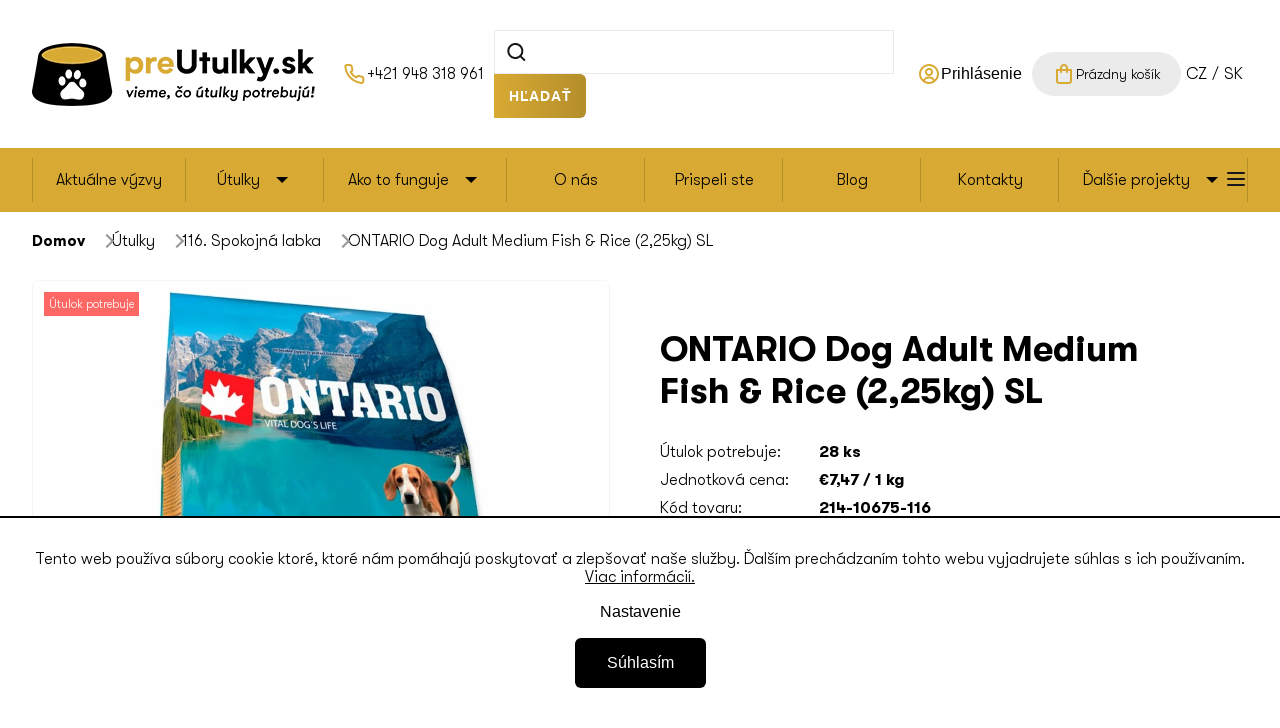

--- FILE ---
content_type: text/html; charset=utf-8
request_url: https://www.preutulky.sk/116/ontario-dog-adult-medium-fish-rice--2-25kg--sl/
body_size: 39316
content:
<!doctype html><html lang="sk" dir="ltr" class="header-background-light external-fonts-loaded"><head><meta charset="utf-8" /><meta name="viewport" content="width=device-width,initial-scale=1" /><title>ONTARIO Dog Adult Medium Fish &amp; Rice (2,25kg) SL - PREUTULKY.SK</title><link rel="preconnect" href="https://cdn.myshoptet.com" /><link rel="dns-prefetch" href="https://cdn.myshoptet.com" /><link rel="preload" href="https://cdn.myshoptet.com/prj/dist/master/cms/libs/jquery/jquery-1.11.3.min.js" as="script" /><link href="https://cdn.myshoptet.com/prj/dist/master/cms/templates/frontend_templates/shared/css/font-face/source-sans-3.css" rel="stylesheet"><link href="https://cdn.myshoptet.com/prj/dist/master/cms/templates/frontend_templates/shared/css/font-face/exo-2.css" rel="stylesheet"><script>
dataLayer = [];
dataLayer.push({'shoptet' : {
    "pageId": 6283,
    "pageType": "productDetail",
    "currency": "EUR",
    "currencyInfo": {
        "decimalSeparator": ",",
        "exchangeRate": 1,
        "priceDecimalPlaces": 2,
        "symbol": "\u20ac",
        "symbolLeft": 1,
        "thousandSeparator": " "
    },
    "language": "sk",
    "projectId": 134735,
    "product": {
        "id": 25074,
        "guid": "ed1dd4bc-4713-11ee-8e27-9e5903748bbe",
        "hasVariants": false,
        "codes": [
            {
                "code": "214-10675-116",
                "quantity": "28",
                "stocks": [
                    {
                        "id": "ext",
                        "quantity": "28"
                    },
                    {
                        "id": 3,
                        "quantity": "0"
                    },
                    {
                        "id": 9,
                        "quantity": "0"
                    },
                    {
                        "id": 15,
                        "quantity": "0"
                    },
                    {
                        "id": 18,
                        "quantity": "0"
                    },
                    {
                        "id": 21,
                        "quantity": "0"
                    },
                    {
                        "id": 24,
                        "quantity": "0"
                    },
                    {
                        "id": 27,
                        "quantity": "0"
                    },
                    {
                        "id": 30,
                        "quantity": "0"
                    },
                    {
                        "id": 33,
                        "quantity": "0"
                    },
                    {
                        "id": 36,
                        "quantity": "0"
                    },
                    {
                        "id": 39,
                        "quantity": "0"
                    },
                    {
                        "id": 42,
                        "quantity": "0"
                    },
                    {
                        "id": 45,
                        "quantity": "0"
                    },
                    {
                        "id": 48,
                        "quantity": "0"
                    },
                    {
                        "id": 51,
                        "quantity": "0"
                    },
                    {
                        "id": 54,
                        "quantity": "0"
                    },
                    {
                        "id": 57,
                        "quantity": "0"
                    },
                    {
                        "id": 60,
                        "quantity": "0"
                    },
                    {
                        "id": 63,
                        "quantity": "0"
                    },
                    {
                        "id": 66,
                        "quantity": "0"
                    },
                    {
                        "id": 69,
                        "quantity": "0"
                    },
                    {
                        "id": 72,
                        "quantity": "0"
                    },
                    {
                        "id": 78,
                        "quantity": "0"
                    },
                    {
                        "id": 81,
                        "quantity": "0"
                    },
                    {
                        "id": 84,
                        "quantity": "0"
                    },
                    {
                        "id": 87,
                        "quantity": "0"
                    },
                    {
                        "id": 90,
                        "quantity": "0"
                    },
                    {
                        "id": 93,
                        "quantity": "0"
                    },
                    {
                        "id": 99,
                        "quantity": "0"
                    },
                    {
                        "id": 102,
                        "quantity": "0"
                    },
                    {
                        "id": 105,
                        "quantity": "0"
                    },
                    {
                        "id": 108,
                        "quantity": "0"
                    },
                    {
                        "id": 111,
                        "quantity": "0"
                    },
                    {
                        "id": 120,
                        "quantity": "0"
                    },
                    {
                        "id": 132,
                        "quantity": "0"
                    },
                    {
                        "id": 135,
                        "quantity": "0"
                    },
                    {
                        "id": 138,
                        "quantity": "0"
                    },
                    {
                        "id": 141,
                        "quantity": "0"
                    },
                    {
                        "id": 144,
                        "quantity": "0"
                    },
                    {
                        "id": 147,
                        "quantity": "0"
                    },
                    {
                        "id": 153,
                        "quantity": "0"
                    },
                    {
                        "id": 156,
                        "quantity": "0"
                    },
                    {
                        "id": 159,
                        "quantity": "0"
                    },
                    {
                        "id": 162,
                        "quantity": "0"
                    },
                    {
                        "id": 165,
                        "quantity": "0"
                    },
                    {
                        "id": 168,
                        "quantity": "0"
                    },
                    {
                        "id": 171,
                        "quantity": "0"
                    },
                    {
                        "id": 174,
                        "quantity": "0"
                    },
                    {
                        "id": 177,
                        "quantity": "0"
                    },
                    {
                        "id": 183,
                        "quantity": "0"
                    },
                    {
                        "id": 186,
                        "quantity": "0"
                    },
                    {
                        "id": 189,
                        "quantity": "0"
                    },
                    {
                        "id": 192,
                        "quantity": "0"
                    },
                    {
                        "id": 195,
                        "quantity": "0"
                    },
                    {
                        "id": 198,
                        "quantity": "0"
                    },
                    {
                        "id": 204,
                        "quantity": "0"
                    },
                    {
                        "id": 207,
                        "quantity": "0"
                    },
                    {
                        "id": 210,
                        "quantity": "0"
                    },
                    {
                        "id": 213,
                        "quantity": "0"
                    },
                    {
                        "id": 216,
                        "quantity": "0"
                    },
                    {
                        "id": 219,
                        "quantity": "0"
                    },
                    {
                        "id": 225,
                        "quantity": "0"
                    },
                    {
                        "id": 228,
                        "quantity": "0"
                    },
                    {
                        "id": 231,
                        "quantity": "0"
                    },
                    {
                        "id": 234,
                        "quantity": "0"
                    },
                    {
                        "id": 237,
                        "quantity": "0"
                    },
                    {
                        "id": 252,
                        "quantity": "0"
                    },
                    {
                        "id": 255,
                        "quantity": "0"
                    },
                    {
                        "id": 258,
                        "quantity": "0"
                    },
                    {
                        "id": 261,
                        "quantity": "0"
                    },
                    {
                        "id": 264,
                        "quantity": "0"
                    },
                    {
                        "id": 267,
                        "quantity": "0"
                    },
                    {
                        "id": 270,
                        "quantity": "0"
                    },
                    {
                        "id": 273,
                        "quantity": "0"
                    },
                    {
                        "id": 276,
                        "quantity": "0"
                    },
                    {
                        "id": 279,
                        "quantity": "0"
                    },
                    {
                        "id": 282,
                        "quantity": "0"
                    },
                    {
                        "id": 285,
                        "quantity": "0"
                    },
                    {
                        "id": 288,
                        "quantity": "0"
                    },
                    {
                        "id": 291,
                        "quantity": "0"
                    },
                    {
                        "id": 294,
                        "quantity": "0"
                    },
                    {
                        "id": 297,
                        "quantity": "0"
                    },
                    {
                        "id": 300,
                        "quantity": "0"
                    },
                    {
                        "id": 306,
                        "quantity": "0"
                    },
                    {
                        "id": 309,
                        "quantity": "0"
                    },
                    {
                        "id": 312,
                        "quantity": "0"
                    },
                    {
                        "id": 315,
                        "quantity": "0"
                    },
                    {
                        "id": 318,
                        "quantity": "0"
                    },
                    {
                        "id": 321,
                        "quantity": "0"
                    },
                    {
                        "id": 327,
                        "quantity": "0"
                    },
                    {
                        "id": 330,
                        "quantity": "0"
                    },
                    {
                        "id": 333,
                        "quantity": "0"
                    },
                    {
                        "id": 339,
                        "quantity": "0"
                    },
                    {
                        "id": 351,
                        "quantity": "0"
                    },
                    {
                        "id": 354,
                        "quantity": "0"
                    },
                    {
                        "id": 357,
                        "quantity": "0"
                    },
                    {
                        "id": 360,
                        "quantity": "0"
                    },
                    {
                        "id": 363,
                        "quantity": "0"
                    },
                    {
                        "id": 366,
                        "quantity": "0"
                    },
                    {
                        "id": 369,
                        "quantity": "0"
                    },
                    {
                        "id": 380,
                        "quantity": "0"
                    },
                    {
                        "id": 383,
                        "quantity": "0"
                    },
                    {
                        "id": 386,
                        "quantity": "0"
                    },
                    {
                        "id": 389,
                        "quantity": "0"
                    },
                    {
                        "id": 392,
                        "quantity": "0"
                    },
                    {
                        "id": 394,
                        "quantity": "0"
                    },
                    {
                        "id": 396,
                        "quantity": "0"
                    },
                    {
                        "id": 397,
                        "quantity": "0"
                    },
                    {
                        "id": 400,
                        "quantity": "0"
                    },
                    {
                        "id": 403,
                        "quantity": "0"
                    },
                    {
                        "id": 412,
                        "quantity": "0"
                    },
                    {
                        "id": 415,
                        "quantity": "0"
                    },
                    {
                        "id": 420,
                        "quantity": "0"
                    },
                    {
                        "id": 423,
                        "quantity": "0"
                    },
                    {
                        "id": 425,
                        "quantity": "0"
                    },
                    {
                        "id": 428,
                        "quantity": "0"
                    },
                    {
                        "id": 431,
                        "quantity": "0"
                    }
                ]
            }
        ],
        "code": "214-10675-116",
        "name": "ONTARIO Dog Adult Medium Fish & Rice (2,25kg) SL",
        "appendix": "",
        "weight": 2.25,
        "currentCategory": "\u00datulky | 116. Spokojn\u00e1 labka",
        "currentCategoryGuid": "31968cb7-fb97-11ec-bb72-0cc47a6c92bc",
        "defaultCategory": "\u00datulky | 116. Spokojn\u00e1 labka",
        "defaultCategoryGuid": "31968cb7-fb97-11ec-bb72-0cc47a6c92bc",
        "currency": "EUR",
        "priceWithVat": 16.800000000000001
    },
    "stocks": [
        {
            "id": 3,
            "title": "1. \u010ceskoslovensk\u00fd kastra\u010dn\u00fd program",
            "isDeliveryPoint": 1,
            "visibleOnEshop": 1
        },
        {
            "id": 36,
            "title": "10. OZ Zempl\u00ednska labka v Trebi\u0161ove",
            "isDeliveryPoint": 1,
            "visibleOnEshop": 1
        },
        {
            "id": 315,
            "title": "100. OZ Srdce pre ma\u010dky",
            "isDeliveryPoint": 1,
            "visibleOnEshop": 1
        },
        {
            "id": 318,
            "title": "101. OZ Spolo\u010dnos\u0165 vz\u00e1jomnej pomoci \u013eud\u00ed a psov",
            "isDeliveryPoint": 1,
            "visibleOnEshop": 1
        },
        {
            "id": 321,
            "title": "102. Farma HAPPY",
            "isDeliveryPoint": 1,
            "visibleOnEshop": 1
        },
        {
            "id": 327,
            "title": "103. OZ V\u00fdchodoslovensk\u00e9 labky",
            "isDeliveryPoint": 1,
            "visibleOnEshop": 1
        },
        {
            "id": 330,
            "title": "104. KONE \u013dU\u010eOM o.z.",
            "isDeliveryPoint": 1,
            "visibleOnEshop": 1
        },
        {
            "id": 333,
            "title": "105. Hn\u00fa\u0161\u0165ansk\u00e9 labky",
            "isDeliveryPoint": 1,
            "visibleOnEshop": 1
        },
        {
            "id": 339,
            "title": "107. Ma\u010doz",
            "isDeliveryPoint": 1,
            "visibleOnEshop": 1
        },
        {
            "id": 39,
            "title": "11. Pre\u0161ovsk\u00ed havk\u00e1\u010di",
            "isDeliveryPoint": 1,
            "visibleOnEshop": 1
        },
        {
            "id": 351,
            "title": "111. OZ Ma\u010di\u010dky zo \u0160trbsk\u00e9ho plesa",
            "isDeliveryPoint": 1,
            "visibleOnEshop": 1
        },
        {
            "id": 354,
            "title": "112. OZ Archa Janka a Sa\u0161ka",
            "isDeliveryPoint": 1,
            "visibleOnEshop": 1
        },
        {
            "id": 357,
            "title": "113. RC Sloboda Zvierat Pre\u0161ov",
            "isDeliveryPoint": 1,
            "visibleOnEshop": 1
        },
        {
            "id": 360,
            "title": "114. Zachr\u00e1nen\u00e9 labky Pre\u0161ov",
            "isDeliveryPoint": 1,
            "visibleOnEshop": 1
        },
        {
            "id": 363,
            "title": "115. N\u00e1dej pre kone a \u013eud\u00ed",
            "isDeliveryPoint": 1,
            "visibleOnEshop": 1
        },
        {
            "id": 366,
            "title": "116. Spokojn\u00e1 labka",
            "isDeliveryPoint": 1,
            "visibleOnEshop": 1
        },
        {
            "id": 369,
            "title": "117. \u00datulok Levice",
            "isDeliveryPoint": 1,
            "visibleOnEshop": 1
        },
        {
            "id": 380,
            "title": "118. Dom\u00e1ci mil\u00e1\u010dik - terapeut",
            "isDeliveryPoint": 1,
            "visibleOnEshop": 1
        },
        {
            "id": 383,
            "title": "119. OZ Berrydog",
            "isDeliveryPoint": 1,
            "visibleOnEshop": 1
        },
        {
            "id": 42,
            "title": "12. Tren\u010dianske labky",
            "isDeliveryPoint": 1,
            "visibleOnEshop": 1
        },
        {
            "id": 386,
            "title": "120. OZ Labka Zvolen",
            "isDeliveryPoint": 1,
            "visibleOnEshop": 1
        },
        {
            "id": 389,
            "title": "121. 4 \u0160tvorl\u00edstky",
            "isDeliveryPoint": 1,
            "visibleOnEshop": 1
        },
        {
            "id": 392,
            "title": "122. Lillyen - Cesta k nov\u00e9mu \u017eivotu",
            "isDeliveryPoint": 1,
            "visibleOnEshop": 1
        },
        {
            "id": 394,
            "title": "123. RCSZ Pomoc pre zvieratka",
            "isDeliveryPoint": 1,
            "visibleOnEshop": 1
        },
        {
            "id": 396,
            "title": "124. Pro felis",
            "isDeliveryPoint": 1,
            "visibleOnEshop": 1
        },
        {
            "id": 397,
            "title": "125. Labka z\u00e1chrany",
            "isDeliveryPoint": 1,
            "visibleOnEshop": 1
        },
        {
            "id": 400,
            "title": "127. Ps\u00ed hospic u Bosorky",
            "isDeliveryPoint": 1,
            "visibleOnEshop": 1
        },
        {
            "id": 403,
            "title": "128. Azyl u My\u0161ky",
            "isDeliveryPoint": 1,
            "visibleOnEshop": 1
        },
        {
            "id": 412,
            "title": "129. Zachr\u00e1\u0148me spolu",
            "isDeliveryPoint": 1,
            "visibleOnEshop": 1
        },
        {
            "id": 45,
            "title": "13. OZ Tul\u00e1k Sere\u010f",
            "isDeliveryPoint": 1,
            "visibleOnEshop": 1
        },
        {
            "id": 415,
            "title": "130. OZ PATROLA",
            "isDeliveryPoint": 1,
            "visibleOnEshop": 1
        },
        {
            "id": 420,
            "title": "132. OZ Kuliho raj",
            "isDeliveryPoint": 1,
            "visibleOnEshop": 1
        },
        {
            "id": 423,
            "title": "133. \u00datulok Trnava-Zdru\u017eenie na ochranu zvierat",
            "isDeliveryPoint": 1,
            "visibleOnEshop": 1
        },
        {
            "id": 425,
            "title": "134. \u0160TYRI LABKY N\u00c1DEJE",
            "isDeliveryPoint": 1,
            "visibleOnEshop": 1
        },
        {
            "id": 428,
            "title": "135. Plan\u00e9ta zvierat",
            "isDeliveryPoint": 1,
            "visibleOnEshop": 1
        },
        {
            "id": 431,
            "title": "136. Velvet paws Kom\u00e1rno",
            "isDeliveryPoint": 1,
            "visibleOnEshop": 1
        },
        {
            "id": 48,
            "title": "14. CPZ - Centrum prev\u00fdchovy zvierat",
            "isDeliveryPoint": 1,
            "visibleOnEshop": 1
        },
        {
            "id": 51,
            "title": "15. Ma\u010din\u00e9zy",
            "isDeliveryPoint": 1,
            "visibleOnEshop": 1
        },
        {
            "id": 54,
            "title": "16. \u00datulok \u0161\u0165astn\u00fd ps\u00edk",
            "isDeliveryPoint": 1,
            "visibleOnEshop": 1
        },
        {
            "id": 57,
            "title": "17. OZ MAJME SRDCE",
            "isDeliveryPoint": 1,
            "visibleOnEshop": 1
        },
        {
            "id": 60,
            "title": "18. OZ Priate\u013e Pes, \u0160t\u00farovo",
            "isDeliveryPoint": 1,
            "visibleOnEshop": 1
        },
        {
            "id": 63,
            "title": "19. Tulk\u00e1\u010dik",
            "isDeliveryPoint": 1,
            "visibleOnEshop": 1
        },
        {
            "id": 9,
            "title": "2. Cesta za domovom",
            "isDeliveryPoint": 1,
            "visibleOnEshop": 1
        },
        {
            "id": 66,
            "title": "20. \u00datulok Senica",
            "isDeliveryPoint": 1,
            "visibleOnEshop": 1
        },
        {
            "id": 69,
            "title": "21. Z\u00e1chrann\u00fd kor\u00e1b",
            "isDeliveryPoint": 1,
            "visibleOnEshop": 1
        },
        {
            "id": 72,
            "title": "22. OZ Bl\u00e1zniv\u00fd zverinec",
            "isDeliveryPoint": 1,
            "visibleOnEshop": 1
        },
        {
            "id": 78,
            "title": "24. OZ Ma\u010di\u010dkovo Dobr\u00e1",
            "isDeliveryPoint": 1,
            "visibleOnEshop": 1
        },
        {
            "id": 81,
            "title": "25. Bystrick\u00e1 ma\u010da\u010d\u00e1re\u0148",
            "isDeliveryPoint": 1,
            "visibleOnEshop": 1
        },
        {
            "id": 84,
            "title": "26. OZ \u00datulok Skalica",
            "isDeliveryPoint": 1,
            "visibleOnEshop": 1
        },
        {
            "id": 87,
            "title": "27. Bullterrier Rescue Slovakia",
            "isDeliveryPoint": 1,
            "visibleOnEshop": 1
        },
        {
            "id": 90,
            "title": "28. OZ T\u00falav\u00e1 labka",
            "isDeliveryPoint": 1,
            "visibleOnEshop": 1
        },
        {
            "id": 93,
            "title": "29. \u00datulok Zlat\u00e9 Moravce",
            "isDeliveryPoint": 1,
            "visibleOnEshop": 1
        },
        {
            "id": 15,
            "title": "3. Zat\u00falan\u00e9 ps\u00edky \u0160a\u013ea",
            "isDeliveryPoint": 1,
            "visibleOnEshop": 1
        },
        {
            "id": 99,
            "title": "31. OZ Dog Azyl",
            "isDeliveryPoint": 1,
            "visibleOnEshop": 1
        },
        {
            "id": 102,
            "title": "32. OZ Hafk\u00e1\u010di",
            "isDeliveryPoint": 1,
            "visibleOnEshop": 1
        },
        {
            "id": 105,
            "title": "33. Zat\u00falan\u00fd Chlp\u00e1\u010dik - psia n\u00e1dej",
            "isDeliveryPoint": 1,
            "visibleOnEshop": 1
        },
        {
            "id": 108,
            "title": "34. Ma\u010dky Trnava",
            "isDeliveryPoint": 1,
            "visibleOnEshop": 1
        },
        {
            "id": 111,
            "title": "35. OZ Dajme \u0161ancu",
            "isDeliveryPoint": 1,
            "visibleOnEshop": 1
        },
        {
            "id": 120,
            "title": "38. Ma\u010dky Brezno SOS",
            "isDeliveryPoint": 1,
            "visibleOnEshop": 1
        },
        {
            "id": 18,
            "title": "4. KS Zvolen",
            "isDeliveryPoint": 1,
            "visibleOnEshop": 1
        },
        {
            "id": 132,
            "title": "42. OZ Prievidzsk\u00e1 labka",
            "isDeliveryPoint": 1,
            "visibleOnEshop": 1
        },
        {
            "id": 135,
            "title": "43. OZ U Psej matere",
            "isDeliveryPoint": 1,
            "visibleOnEshop": 1
        },
        {
            "id": 138,
            "title": "44. Mal\u00e1 farma Ko\u0161ice",
            "isDeliveryPoint": 1,
            "visibleOnEshop": 1
        },
        {
            "id": 141,
            "title": "45. OZ Ma\u010dky Humenn\u00e9",
            "isDeliveryPoint": 1,
            "visibleOnEshop": 1
        },
        {
            "id": 144,
            "title": "46. Tren\u010diansky \u00datulok",
            "isDeliveryPoint": 1,
            "visibleOnEshop": 1
        },
        {
            "id": 147,
            "title": "47. Horsk\u00fd ran\u010d",
            "isDeliveryPoint": 1,
            "visibleOnEshop": 1
        },
        {
            "id": 153,
            "title": "49. OZ Opusten\u00e9 labky Nerko",
            "isDeliveryPoint": 1,
            "visibleOnEshop": 1
        },
        {
            "id": 21,
            "title": "5. \u00datulok Nitra",
            "isDeliveryPoint": 1,
            "visibleOnEshop": 1
        },
        {
            "id": 156,
            "title": "50. OZ Pom\u00e1haj a chr\u00e1\u0148",
            "isDeliveryPoint": 1,
            "visibleOnEshop": 1
        },
        {
            "id": 159,
            "title": "51. OZ Zvieratkovo",
            "isDeliveryPoint": 1,
            "visibleOnEshop": 1
        },
        {
            "id": 162,
            "title": "52. KS Handlov\u00e1",
            "isDeliveryPoint": 1,
            "visibleOnEshop": 1
        },
        {
            "id": 165,
            "title": "53. SOS Ps\u00edky",
            "isDeliveryPoint": 1,
            "visibleOnEshop": 1
        },
        {
            "id": 168,
            "title": "54. O ps\u00ed\u010dkovi a ma\u010di\u010dke",
            "isDeliveryPoint": 1,
            "visibleOnEshop": 1
        },
        {
            "id": 171,
            "title": "55. Ma\u010dkySOS",
            "isDeliveryPoint": 1,
            "visibleOnEshop": 1
        },
        {
            "id": 174,
            "title": "56. OZ Bridget Ma\u010di\u010dkova",
            "isDeliveryPoint": 1,
            "visibleOnEshop": 1
        },
        {
            "id": 177,
            "title": "57. OZ Labky zo Z\u00e1horia",
            "isDeliveryPoint": 1,
            "visibleOnEshop": 1
        },
        {
            "id": 183,
            "title": "59. \u00datulok \u00daVP Ko\u0161ice",
            "isDeliveryPoint": 1,
            "visibleOnEshop": 1
        },
        {
            "id": 24,
            "title": "6. OZ Pomoc ps\u00edkom na v\u00fdchodnom Slovensku",
            "isDeliveryPoint": 1,
            "visibleOnEshop": 1
        },
        {
            "id": 186,
            "title": "60. OZ Vesel\u00e1 labka Hurbanovo",
            "isDeliveryPoint": 1,
            "visibleOnEshop": 1
        },
        {
            "id": 189,
            "title": "61. \u00datulok \u0160\u0165astn\u00e9 labky Fi\u013eakovo",
            "isDeliveryPoint": 1,
            "visibleOnEshop": 1
        },
        {
            "id": 192,
            "title": "62. OZ CNZ \u00fatulok Ru\u017eomberok",
            "isDeliveryPoint": 1,
            "visibleOnEshop": 1
        },
        {
            "id": 195,
            "title": "63. OZ Affinity (Prad\u00face klbko)",
            "isDeliveryPoint": 1,
            "visibleOnEshop": 1
        },
        {
            "id": 198,
            "title": "64. RCSZ Kom\u00e1rno",
            "isDeliveryPoint": 1,
            "visibleOnEshop": 1
        },
        {
            "id": 204,
            "title": "66. OZ Do\u010dasn\u00fd domov pre havinkov Pie\u0161\u0165any",
            "isDeliveryPoint": 1,
            "visibleOnEshop": 1
        },
        {
            "id": 207,
            "title": "67. OZ Oravsk\u00fd \u0147uf\u00e1\u010dik",
            "isDeliveryPoint": 1,
            "visibleOnEshop": 1
        },
        {
            "id": 210,
            "title": "68. OZ B\u00e1novsk\u00ed chlp\u00e1\u010di",
            "isDeliveryPoint": 1,
            "visibleOnEshop": 1
        },
        {
            "id": 213,
            "title": "69. KS Malacky",
            "isDeliveryPoint": 1,
            "visibleOnEshop": 1
        },
        {
            "id": 27,
            "title": "7. KS Topo\u013e\u010dany",
            "isDeliveryPoint": 1,
            "visibleOnEshop": 1
        },
        {
            "id": 216,
            "title": "70. \u017dilinsk\u00fd \u00fatulok pre ma\u010dky",
            "isDeliveryPoint": 1,
            "visibleOnEshop": 1
        },
        {
            "id": 219,
            "title": "71. OZ Zvierat\u00e1 v n\u00fadzi",
            "isDeliveryPoint": 1,
            "visibleOnEshop": 1
        },
        {
            "id": 225,
            "title": "73. Pes v n\u00fadzi",
            "isDeliveryPoint": 1,
            "visibleOnEshop": 1
        },
        {
            "id": 228,
            "title": "74. \u00datulok \"N\u00c1DEJ\" pre opusten\u00fdch a t\u00fdran\u00fdch ps\u00edkov",
            "isDeliveryPoint": 1,
            "visibleOnEshop": 1
        },
        {
            "id": 231,
            "title": "75. OZ \u017divot je pes Ro\u017e\u0148ava",
            "isDeliveryPoint": 1,
            "visibleOnEshop": 1
        },
        {
            "id": 234,
            "title": "76. OZ Na konci sveta",
            "isDeliveryPoint": 1,
            "visibleOnEshop": 1
        },
        {
            "id": 237,
            "title": "77. Ob\u010dianske zdru\u017eenie Ma\u010dkovo",
            "isDeliveryPoint": 1,
            "visibleOnEshop": 1
        },
        {
            "id": 252,
            "title": "79. OZ Zat\u00falan\u00e9 labky \u0160urany",
            "isDeliveryPoint": 1,
            "visibleOnEshop": 1
        },
        {
            "id": 30,
            "title": "8. \u017diarsky chlp\u00e1\u010d",
            "isDeliveryPoint": 1,
            "visibleOnEshop": 1
        },
        {
            "id": 255,
            "title": "80. OZ Lotta",
            "isDeliveryPoint": 1,
            "visibleOnEshop": 1
        },
        {
            "id": 258,
            "title": "81. OZ Engy",
            "isDeliveryPoint": 1,
            "visibleOnEshop": 1
        },
        {
            "id": 261,
            "title": "82. Farma v \u00fadol\u00ed",
            "isDeliveryPoint": 1,
            "visibleOnEshop": 1
        },
        {
            "id": 264,
            "title": "83. Labky v n\u00fadzi",
            "isDeliveryPoint": 1,
            "visibleOnEshop": 1
        },
        {
            "id": 267,
            "title": "84. Zdru\u017eenie ochrancov a priate\u013eov zvierat (ZOPZ)",
            "isDeliveryPoint": 1,
            "visibleOnEshop": 1
        },
        {
            "id": 270,
            "title": "85. \u00datulok Pie\u0161\u0165any",
            "isDeliveryPoint": 1,
            "visibleOnEshop": 1
        },
        {
            "id": 273,
            "title": "86. N\u00e1dej pre ma\u010dky",
            "isDeliveryPoint": 1,
            "visibleOnEshop": 1
        },
        {
            "id": 276,
            "title": "87. Psy ulice",
            "isDeliveryPoint": 1,
            "visibleOnEshop": 1
        },
        {
            "id": 279,
            "title": "88. Labka pomoci",
            "isDeliveryPoint": 1,
            "visibleOnEshop": 1
        },
        {
            "id": 282,
            "title": "89. OZ Pomoc nechcen\u00fdm zvieratk\u00e1m - Svidn\u00edk",
            "isDeliveryPoint": 1,
            "visibleOnEshop": 1
        },
        {
            "id": 33,
            "title": "9. \u00datulok pre ps\u00edkov Michalovce",
            "isDeliveryPoint": 1,
            "visibleOnEshop": 1
        },
        {
            "id": 285,
            "title": "90. OZ Zvieracia n\u00e1dej",
            "isDeliveryPoint": 1,
            "visibleOnEshop": 1
        },
        {
            "id": 288,
            "title": "91. Ma\u010dacie hniezdo z\u00e1chrany Star\u00e1 \u013dubov\u0148a, o.z.",
            "isDeliveryPoint": 1,
            "visibleOnEshop": 1
        },
        {
            "id": 291,
            "title": "92. OZ Happy paws",
            "isDeliveryPoint": 1,
            "visibleOnEshop": 1
        },
        {
            "id": 294,
            "title": "93. OZ Chlp\u00e1\u010dik Snina",
            "isDeliveryPoint": 1,
            "visibleOnEshop": 1
        },
        {
            "id": 297,
            "title": "94. OZ Pomoc ka\u017edej labke U Badyho",
            "isDeliveryPoint": 1,
            "visibleOnEshop": 1
        },
        {
            "id": 300,
            "title": "95. OZ Srdce pre v\u0161etk\u00fdch",
            "isDeliveryPoint": 1,
            "visibleOnEshop": 1
        },
        {
            "id": 306,
            "title": "97. OZ Opusten\u00e9 Ma\u010dky",
            "isDeliveryPoint": 1,
            "visibleOnEshop": 1
        },
        {
            "id": 309,
            "title": "98. \u00datulok Nov\u00e9 Z\u00e1mky",
            "isDeliveryPoint": 1,
            "visibleOnEshop": 1
        },
        {
            "id": 312,
            "title": "99. Viano\u010dn\u00e1 pomoc",
            "isDeliveryPoint": 1,
            "visibleOnEshop": 1
        },
        {
            "id": "ext",
            "title": "Sklad",
            "isDeliveryPoint": 0,
            "visibleOnEshop": 1
        }
    ],
    "cartInfo": {
        "id": null,
        "freeShipping": false,
        "freeShippingFrom": 0,
        "leftToFreeGift": {
            "formattedPrice": "\u20ac0",
            "priceLeft": 0
        },
        "freeGift": false,
        "leftToFreeShipping": {
            "priceLeft": 0,
            "dependOnRegion": 0,
            "formattedPrice": "\u20ac0"
        },
        "discountCoupon": [],
        "getNoBillingShippingPrice": {
            "withoutVat": 0,
            "vat": 0,
            "withVat": 0
        },
        "cartItems": [],
        "taxMode": "ORDINARY"
    },
    "cart": [],
    "customer": {
        "priceRatio": 1,
        "priceListId": 1,
        "groupId": null,
        "registered": false,
        "mainAccount": false
    }
}});
dataLayer.push({'cookie_consent' : {
    "marketing": "denied",
    "analytics": "denied"
}});
document.addEventListener('DOMContentLoaded', function() {
    shoptet.consent.onAccept(function(agreements) {
        if (agreements.length == 0) {
            return;
        }
        dataLayer.push({
            'cookie_consent' : {
                'marketing' : (agreements.includes(shoptet.config.cookiesConsentOptPersonalisation)
                    ? 'granted' : 'denied'),
                'analytics': (agreements.includes(shoptet.config.cookiesConsentOptAnalytics)
                    ? 'granted' : 'denied')
            },
            'event': 'cookie_consent'
        });
    });
});
</script>

<!-- Google Tag Manager -->
<script>(function(w,d,s,l,i){w[l]=w[l]||[];w[l].push({'gtm.start':
new Date().getTime(),event:'gtm.js'});var f=d.getElementsByTagName(s)[0],
j=d.createElement(s),dl=l!='dataLayer'?'&l='+l:'';j.async=true;j.src=
'https://www.googletagmanager.com/gtm.js?id='+i+dl;f.parentNode.insertBefore(j,f);
})(window,document,'script','dataLayer','GTM-TTN4TC5');</script>
<!-- End Google Tag Manager -->

<meta property="og:type" content="website"><meta property="og:site_name" content="preutulky.sk"><meta property="og:url" content="https://www.preutulky.sk/116/ontario-dog-adult-medium-fish-rice--2-25kg--sl/"><meta property="og:title" content="ONTARIO Dog Adult Medium Fish &amp; Rice (2,25kg) SL - PREUTULKY.SK"><meta name="author" content="PREUTULKY.SK"><meta name="web_author" content="Shoptet.sk"><meta name="dcterms.rightsHolder" content="www.preutulky.sk"><meta name="robots" content="index,follow"><meta property="og:image" content="https://cdn.myshoptet.com/usr/www.preutulky.sk/user/shop/big/25074_ontario-dog-adult-medium-fish-rice--2-25kg--sl.jpg?64ef059c"><meta property="og:description" content="ONTARIO Dog Adult Medium Fish &amp; Rice (2,25kg) SL. Superpremiové, kompletné krmivo pre psov."><meta name="description" content="ONTARIO Dog Adult Medium Fish &amp; Rice (2,25kg) SL. Superpremiové, kompletné krmivo pre psov."><meta property="product:price:amount" content="16.8"><meta property="product:price:currency" content="EUR"><style>:root {--color-primary: #239ceb;--color-primary-h: 204;--color-primary-s: 83%;--color-primary-l: 53%;--color-primary-hover: #1997e5;--color-primary-hover-h: 203;--color-primary-hover-s: 80%;--color-primary-hover-l: 50%;--color-secondary: #468c98;--color-secondary-h: 189;--color-secondary-s: 37%;--color-secondary-l: 44%;--color-secondary-hover: #3b7580;--color-secondary-hover-h: 190;--color-secondary-hover-s: 37%;--color-secondary-hover-l: 37%;--color-tertiary: #ffc807;--color-tertiary-h: 47;--color-tertiary-s: 100%;--color-tertiary-l: 51%;--color-tertiary-hover: #ffbb00;--color-tertiary-hover-h: 44;--color-tertiary-hover-s: 100%;--color-tertiary-hover-l: 50%;--color-header-background: #ffffff;--template-font: "Source Sans 3";--template-headings-font: "Exo 2";--header-background-url: none;--cookies-notice-background: #1A1937;--cookies-notice-color: #F8FAFB;--cookies-notice-button-hover: #f5f5f5;--cookies-notice-link-hover: #27263f;--templates-update-management-preview-mode-content: "Náhľad aktualizácií šablóny je aktívny pre váš prehliadač."}</style>
    <script>var shoptet = shoptet || {};</script>
    <script src="https://cdn.myshoptet.com/prj/dist/master/shop/dist/main-3g-header.js.05f199e7fd2450312de2.js"></script>
<!-- User include --><!-- api 427(81) html code header -->
<link rel="stylesheet" href="https://cdn.myshoptet.com/usr/api2.dklab.cz/user/documents/_doplnky/instagram/134735/8/134735_8.css" type="text/css" /><style>
        :root {
            --dklab-instagram-header-color: #616161;  
            --dklab-instagram-header-background: #DDDDDD;  
            --dklab-instagram-font-weight: 700;
            --dklab-instagram-font-size: 180%;
            --dklab-instagram-logoUrl: url(https://cdn.myshoptet.com/usr/api2.dklab.cz/user/documents/_doplnky/instagram/img/logo-duha.png); 
            --dklab-instagram-logo-size-width: 40px;
            --dklab-instagram-logo-size-height: 40px;                        
            --dklab-instagram-hover-content: "\e903";                        
            --dklab-instagram-padding: 0px;                        
            --dklab-instagram-border-color: #888888;
            
        }
        </style>
<!-- service 427(81) html code header -->
<link rel="stylesheet" href="https://cdn.myshoptet.com/usr/api2.dklab.cz/user/documents/_doplnky/instagram/font/instagramplus.css" type="text/css" />

<!-- service 619(267) html code header -->
<link href="https://cdn.myshoptet.com/usr/fvstudio.myshoptet.com/user/documents/addons/cartupsell.min.css?24.11.1" rel="stylesheet">
<!-- service 1127(749) html code header -->
<link href="https://cdn.myshoptet.com/usr/fvstudio.myshoptet.com/user/documents/addons/notification.min.css?22.9.2" rel="stylesheet">
<!-- project html code header -->
<!-- Meta Pixel Code -->
<script>
!function(f,b,e,v,n,t,s)
{if(f.fbq)return;n=f.fbq=function(){n.callMethod?
n.callMethod.apply(n,arguments):n.queue.push(arguments)};
if(!f._fbq)f._fbq=n;n.push=n;n.loaded=!0;n.version='2.0';
n.queue=[];t=b.createElement(e);t.async=!0;
t.src=v;s=b.getElementsByTagName(e)[0];
s.parentNode.insertBefore(t,s)}(window, document,'script',
'https://connect.facebook.net/en_US/fbevents.js');
fbq('init', '3179549289023923');
fbq('track', 'PageView');
</script>
<noscript><img height="1" width="1" style="display:none"
src="https://www.facebook.com/tr?id=3179549289023923&ev=PageView&noscript=1"
/></noscript>
<!-- End Meta Pixel Code -->
<meta name="facebook-domain-verification" content="aigr5kbks5jjih69jwatzhs38prcd0" />
<!-- Kód spoločnosti Google pre remarketingovú značku -->
<!--------------------------------------------------
Remarketingové značky nemôžu byť priradené k informáciám umožňujúcim identifikáciu osôb ani umiestnené na stránkach súvisiacich s citlivými kategóriami. Ďalšie informácie a pokyny k nastaveniu značky nájdete na nasledujúcich stránkach: http://google.com/ads/remarketingsetup
--------------------------------------------------->
<script type="text/javascript">
/* <![CDATA[ */
var google_conversion_id = 1014381499;
var google_custom_params = window.google_tag_params;
var google_remarketing_only = true;
/* ]]> */
</script>
<script type="text/javascript" src="//www.googleadservices.com/pagead/conversion.js">
</script>
<noscript>
<div style="display:inline;">
<img height="1" width="1" style="border-style:none;" alt="" src="//googleads.g.doubleclick.net/pagead/viewthroughconversion/1014381499/?guid=ON&script=0"/>
</div>
</noscript>

<link href="/user/documents/assets/css/starter.min.css?v=1.1" rel="stylesheet" />
<link href="/user/documents/assets/css/style-nosov.min.css?v=1.3" rel="stylesheet" />
<link href="/user/documents/assets/css/mencl_stylesheet.css?v=1.2" rel="stylesheet" />
<link href="/user/documents/assets/css/miranda.min.css?v=1.7" rel="stylesheet" />
<link href="/user/documents/assets/slick/slick.css?v=1.0" rel="stylesheet" type="text/css" />
<link href="/user/documents/assets/slick/slick-theme.css?v=1.0" rel="stylesheet" type="text/css" />
<link href="/user/documents/assets/css/predplatne.css?v=0.6" rel="stylesheet" type="text/css" />

<script>
const vyzvyHP = '6057,4233,6289,3762'
</script>


<!-- /User include --><link rel="shortcut icon" href="/favicon.ico" type="image/x-icon" /><link rel="canonical" href="https://www.preutulky.sk/116/ontario-dog-adult-medium-fish-rice--2-25kg--sl/" />    <!-- Global site tag (gtag.js) - Google Analytics -->
    <script async src="https://www.googletagmanager.com/gtag/js?id=G-3YX1DTTPRE"></script>
    <script>
        
        window.dataLayer = window.dataLayer || [];
        function gtag(){dataLayer.push(arguments);}
        

                    console.debug('default consent data');

            gtag('consent', 'default', {"ad_storage":"denied","analytics_storage":"denied","ad_user_data":"denied","ad_personalization":"denied","wait_for_update":500});
            dataLayer.push({
                'event': 'default_consent'
            });
        
        gtag('js', new Date());

                gtag('config', 'UA-90718636-1', { 'groups': "UA" });
        
                gtag('config', 'G-3YX1DTTPRE', {"groups":"GA4","send_page_view":false,"content_group":"productDetail","currency":"EUR","page_language":"sk"});
        
        
        
        
        
        
                    gtag('event', 'page_view', {"send_to":"GA4","page_language":"sk","content_group":"productDetail","currency":"EUR"});
        
                gtag('set', 'currency', 'EUR');

        gtag('event', 'view_item', {
            "send_to": "UA",
            "items": [
                {
                    "id": "214-10675-116",
                    "name": "ONTARIO Dog Adult Medium Fish & Rice (2,25kg) SL",
                    "category": "\u00datulky \/ 116. Spokojn\u00e1 labka",
                                                            "price": 13.66
                }
            ]
        });
        
        
        
        
        
                    gtag('event', 'view_item', {"send_to":"GA4","page_language":"sk","content_group":"productDetail","value":13.66,"currency":"EUR","items":[{"item_id":"214-10675-116","item_name":"ONTARIO Dog Adult Medium Fish & Rice (2,25kg) SL","item_category":"\u00datulky","item_category2":"116. Spokojn\u00e1 labka","price":13.66,"quantity":1,"index":0}]});
        
        
        
        
        
        
        
        document.addEventListener('DOMContentLoaded', function() {
            if (typeof shoptet.tracking !== 'undefined') {
                for (var id in shoptet.tracking.bannersList) {
                    gtag('event', 'view_promotion', {
                        "send_to": "UA",
                        "promotions": [
                            {
                                "id": shoptet.tracking.bannersList[id].id,
                                "name": shoptet.tracking.bannersList[id].name,
                                "position": shoptet.tracking.bannersList[id].position
                            }
                        ]
                    });
                }
            }

            shoptet.consent.onAccept(function(agreements) {
                if (agreements.length !== 0) {
                    console.debug('gtag consent accept');
                    var gtagConsentPayload =  {
                        'ad_storage': agreements.includes(shoptet.config.cookiesConsentOptPersonalisation)
                            ? 'granted' : 'denied',
                        'analytics_storage': agreements.includes(shoptet.config.cookiesConsentOptAnalytics)
                            ? 'granted' : 'denied',
                                                                                                'ad_user_data': agreements.includes(shoptet.config.cookiesConsentOptPersonalisation)
                            ? 'granted' : 'denied',
                        'ad_personalization': agreements.includes(shoptet.config.cookiesConsentOptPersonalisation)
                            ? 'granted' : 'denied',
                        };
                    console.debug('update consent data', gtagConsentPayload);
                    gtag('consent', 'update', gtagConsentPayload);
                    dataLayer.push(
                        { 'event': 'update_consent' }
                    );
                }
            });
        });
    </script>
</head><body class="desktop id-6283 in-116 template-11 type-product type-detail multiple-columns-body columns-3 blank-mode blank-mode-css ums_forms_redesign--off ums_a11y_category_page--on ums_discussion_rating_forms--off ums_flags_display_unification--on ums_a11y_login--on mobile-header-version-1">
        <div id="fb-root"></div>
        <script>
            window.fbAsyncInit = function() {
                FB.init({
                    autoLogAppEvents : true,
                    xfbml            : true,
                    version          : 'v24.0'
                });
            };
        </script>
        <script async defer crossorigin="anonymous" src="https://connect.facebook.net/sk_SK/sdk.js#xfbml=1&version=v24.0"></script>
<!-- Google Tag Manager (noscript) -->
<noscript><iframe src="https://www.googletagmanager.com/ns.html?id=GTM-TTN4TC5"
height="0" width="0" style="display:none;visibility:hidden"></iframe></noscript>
<!-- End Google Tag Manager (noscript) -->

    <div class="siteCookies siteCookies--bottom siteCookies--dark js-siteCookies" role="dialog" data-testid="cookiesPopup" data-nosnippet>
        <div class="siteCookies__form">
            <div class="siteCookies__content">
                <div class="siteCookies__text">
                    Tento web používa súbory cookie ktoré, ktoré nám pomáhajú poskytovať a zlepšovať naše služby. Ďalším prechádzaním tohto webu vyjadrujete súhlas s ich používaním. <a href="https://www.preutulky.sk/informacie-o-cookies/" target="_blank" rel="noopener noreferrer">Viac informácií.</a>
                </div>
                <p class="siteCookies__links">
                    <button class="siteCookies__link js-cookies-settings" aria-label="Nastavenia cookies" data-testid="cookiesSettings">Nastavenie</button>
                </p>
            </div>
            <div class="siteCookies__buttonWrap">
                                <button class="siteCookies__button js-cookiesConsentSubmit" value="all" aria-label="Prijať cookies" data-testid="buttonCookiesAccept">Súhlasím</button>
            </div>
        </div>
        <script>
            document.addEventListener("DOMContentLoaded", () => {
                const siteCookies = document.querySelector('.js-siteCookies');
                document.addEventListener("scroll", shoptet.common.throttle(() => {
                    const st = document.documentElement.scrollTop;
                    if (st > 1) {
                        siteCookies.classList.add('siteCookies--scrolled');
                    } else {
                        siteCookies.classList.remove('siteCookies--scrolled');
                    }
                }, 100));
            });
        </script>
    </div>
<a href="#content" class="skip-link sr-only">Prejsť na obsah</a><div class="overall-wrapper"><div class="user-action"><div class="container">
    <div class="user-action-in">
                    <div id="login" class="user-action-login popup-widget login-widget" role="dialog" aria-labelledby="loginHeading">
        <div class="popup-widget-inner">
                            <h2 id="loginHeading">Prihlásenie k vášmu účtu</h2><div id="customerLogin"><form action="/action/Customer/Login/" method="post" id="formLoginIncluded" class="csrf-enabled formLogin" data-testid="formLogin"><input type="hidden" name="referer" value="" /><div class="form-group"><div class="input-wrapper email js-validated-element-wrapper no-label"><input type="email" name="email" class="form-control" autofocus placeholder="E-mailová adresa (napr. jan@novak.sk)" data-testid="inputEmail" autocomplete="email" required /></div></div><div class="form-group"><div class="input-wrapper password js-validated-element-wrapper no-label"><input type="password" name="password" class="form-control" placeholder="Heslo" data-testid="inputPassword" autocomplete="current-password" required /><span class="no-display">Nemôžete vyplniť toto pole</span><input type="text" name="surname" value="" class="no-display" /></div></div><div class="form-group"><div class="login-wrapper"><button type="submit" class="btn btn-secondary btn-text btn-login" data-testid="buttonSubmit">Prihlásiť sa</button><div class="password-helper"><a href="/registracia/" data-testid="signup" rel="nofollow">Nová registrácia</a><a href="/klient/zabudnute-heslo/" rel="nofollow">Zabudnuté heslo</a></div></div></div></form>
</div>                    </div>
    </div>

                            <div id="cart-widget" class="user-action-cart popup-widget cart-widget loader-wrapper" data-testid="popupCartWidget" role="dialog" aria-hidden="true">
    <div class="popup-widget-inner cart-widget-inner place-cart-here">
        <div class="loader-overlay">
            <div class="loader"></div>
        </div>
    </div>

    <div class="cart-widget-button">
        <a href="/kosik/" class="btn btn-conversion" id="continue-order-button" rel="nofollow" data-testid="buttonNextStep">Pokračovať do košíka</a>
    </div>
</div>
            </div>
</div>
</div><div class="top-navigation-bar" data-testid="topNavigationBar">

    <div class="container">

        <div class="top-navigation-contacts">
            <strong>Zákaznícka podpora:</strong><a href="tel:+421948318961" class="project-phone" aria-label="Zavolať na +421948318961" data-testid="contactboxPhone"><span>+421 948 318 961</span></a><a href="mailto:eshop@preutulky.sk" class="project-email" data-testid="contactboxEmail"><span>eshop@preutulky.sk</span></a>        </div>

                            <div class="top-navigation-menu">
                <div class="top-navigation-menu-trigger"></div>
                <ul class="top-navigation-bar-menu">
                                            <li class="top-navigation-menu-item-2169">
                            <a href="/navod/">Ako nakupovať</a>
                        </li>
                                            <li class="top-navigation-menu-item-3660">
                            <a href="/moznosti-platby/">Možnosti platby</a>
                        </li>
                                            <li class="top-navigation-menu-item-3663">
                            <a href="/faq/">Najčastejšie otázky (FAQ)</a>
                        </li>
                                            <li class="top-navigation-menu-item-39">
                            <a href="/obchodne-podmienky/">Obchodné podmienky</a>
                        </li>
                                            <li class="top-navigation-menu-item-5352">
                            <a href="/podmienky-ochrany-osobnych-udajov/">Podmienky ochrany osobných údajov</a>
                        </li>
                                            <li class="top-navigation-menu-item-3774">
                            <a href="/sutaz/">Súťaž</a>
                        </li>
                                            <li class="top-navigation-menu-item-5798">
                            <a href="/praca/">Voľné pracovné pozície</a>
                        </li>
                                            <li class="top-navigation-menu-item--22">
                            <a href="/affiliate-login/">Prihlásenie affiliate partnera</a>
                        </li>
                                    </ul>
                <ul class="top-navigation-bar-menu-helper"></ul>
            </div>
        
        <div class="top-navigation-tools top-navigation-tools--language">
            <div class="responsive-tools">
                <a href="#" class="toggle-window" data-target="search" aria-label="Hľadať" data-testid="linkSearchIcon"></a>
                                                            <a href="#" class="toggle-window" data-target="login"></a>
                                                    <a href="#" class="toggle-window" data-target="navigation" aria-label="Menu" data-testid="hamburgerMenu"></a>
            </div>
                <div class="dropdown">
        <span>Ceny v:</span>
        <button id="topNavigationDropdown" type="button" data-toggle="dropdown" aria-haspopup="true" aria-expanded="false">
            EUR
            <span class="caret"></span>
        </button>
        <ul class="dropdown-menu" aria-labelledby="topNavigationDropdown"><li><a href="/action/Currency/changeCurrency/?currencyCode=CZK" rel="nofollow">CZK</a></li><li><a href="/action/Currency/changeCurrency/?currencyCode=EUR" rel="nofollow">EUR</a></li></ul>
    </div>
            <button class="top-nav-button top-nav-button-login toggle-window" type="button" data-target="login" aria-haspopup="dialog" aria-controls="login" aria-expanded="false" data-testid="signin"><span>Prihlásenie</span></button>        </div>

    </div>

</div>
<header id="header"><div class="container navigation-wrapper">
    <div class="header-top">
        <div class="site-name-wrapper">
            <div class="site-name"><a href="/" data-testid="linkWebsiteLogo"><img src="https://cdn.myshoptet.com/usr/www.preutulky.sk/user/logos/preutulky_sk_logo_tagline.png" alt="PREUTULKY.SK" fetchpriority="low" /></a></div>        </div>
        <div class="search" itemscope itemtype="https://schema.org/WebSite">
            <meta itemprop="headline" content="116. Spokojná labka"/><meta itemprop="url" content="https://www.preutulky.sk"/><meta itemprop="text" content="ONTARIO Dog Adult Medium Fish &amp;amp; Rice (2,25kg) SL. Superpremiové, kompletné krmivo pre psov."/>            <form action="/action/ProductSearch/prepareString/" method="post"
    id="formSearchForm" class="search-form compact-form js-search-main"
    itemprop="potentialAction" itemscope itemtype="https://schema.org/SearchAction" data-testid="searchForm">
    <fieldset>
        <meta itemprop="target"
            content="https://www.preutulky.sk/vyhladavanie/?string={string}"/>
        <input type="hidden" name="language" value="sk"/>
        
            
<input
    type="search"
    name="string"
        class="query-input form-control search-input js-search-input"
    placeholder="Napíšte, čo hľadáte"
    autocomplete="off"
    required
    itemprop="query-input"
    aria-label="Vyhľadávanie"
    data-testid="searchInput"
>
            <button type="submit" class="btn btn-default" data-testid="searchBtn">Hľadať</button>
        
    </fieldset>
</form>
        </div>
        <div class="navigation-buttons">
                
    <a href="/kosik/" class="btn btn-icon toggle-window cart-count" data-target="cart" data-hover="true" data-redirect="true" data-testid="headerCart" rel="nofollow" aria-haspopup="dialog" aria-expanded="false" aria-controls="cart-widget">
        
                <span class="sr-only">Nákupný košík</span>
        
            <span class="cart-price visible-lg-inline-block" data-testid="headerCartPrice">
                                    Prázdny košík                            </span>
        
    
            </a>
        </div>
    </div>
    <nav id="navigation" aria-label="Hlavné menu" data-collapsible="true"><div class="navigation-in menu"><ul class="menu-level-1" role="menubar" data-testid="headerMenuItems"><li class="menu-item-6300" role="none"><a href="/aktualne-vyzvy/" data-testid="headerMenuItem" role="menuitem" aria-expanded="false"><b>Aktuálne výzvy</b></a></li>
<li class="menu-item-3831 ext" role="none"><a href="/utulky-mesacne-potrebuju/" data-testid="headerMenuItem" role="menuitem" aria-haspopup="true" aria-expanded="false"><b>Útulky</b><span class="submenu-arrow"></span></a><ul class="menu-level-2" aria-label="Útulky" tabindex="-1" role="menu"><li class="menu-item-3762" role="none"><a href="/1/" class="menu-image" data-testid="headerMenuItem" tabindex="-1" aria-hidden="true"><img src="data:image/svg+xml,%3Csvg%20width%3D%22140%22%20height%3D%22100%22%20xmlns%3D%22http%3A%2F%2Fwww.w3.org%2F2000%2Fsvg%22%3E%3C%2Fsvg%3E" alt="" aria-hidden="true" width="140" height="100"  data-src="https://cdn.myshoptet.com/usr/www.preutulky.sk/user/categories/thumb/cskp.jpg" fetchpriority="low" /></a><div><a href="/1/" data-testid="headerMenuItem" role="menuitem"><span>1.Československý kastračný program</span></a>
                        </div></li><li class="menu-item-3789" role="none"><a href="/2/" class="menu-image" data-testid="headerMenuItem" tabindex="-1" aria-hidden="true"><img src="data:image/svg+xml,%3Csvg%20width%3D%22140%22%20height%3D%22100%22%20xmlns%3D%22http%3A%2F%2Fwww.w3.org%2F2000%2Fsvg%22%3E%3C%2Fsvg%3E" alt="" aria-hidden="true" width="140" height="100"  data-src="https://cdn.myshoptet.com/usr/www.preutulky.sk/user/categories/thumb/cestazadomovom.jpg" fetchpriority="low" /></a><div><a href="/2/" data-testid="headerMenuItem" role="menuitem"><span>2. Cesta za domovom</span></a>
                        </div></li><li class="menu-item-3807" role="none"><a href="/3/" class="menu-image" data-testid="headerMenuItem" tabindex="-1" aria-hidden="true"><img src="data:image/svg+xml,%3Csvg%20width%3D%22140%22%20height%3D%22100%22%20xmlns%3D%22http%3A%2F%2Fwww.w3.org%2F2000%2Fsvg%22%3E%3C%2Fsvg%3E" alt="" aria-hidden="true" width="140" height="100"  data-src="https://cdn.myshoptet.com/usr/www.preutulky.sk/user/categories/thumb/sala.jpg" fetchpriority="low" /></a><div><a href="/3/" data-testid="headerMenuItem" role="menuitem"><span>3. Zatúlané psíky Šaľa</span></a>
                        </div></li><li class="menu-item-3795" role="none"><a href="/4/" class="menu-image" data-testid="headerMenuItem" tabindex="-1" aria-hidden="true"><img src="data:image/svg+xml,%3Csvg%20width%3D%22140%22%20height%3D%22100%22%20xmlns%3D%22http%3A%2F%2Fwww.w3.org%2F2000%2Fsvg%22%3E%3C%2Fsvg%3E" alt="" aria-hidden="true" width="140" height="100"  data-src="https://cdn.myshoptet.com/usr/www.preutulky.sk/user/categories/thumb/zvolen.jpg" fetchpriority="low" /></a><div><a href="/4/" data-testid="headerMenuItem" role="menuitem"><span>4. KS Zvolen</span></a>
                        </div></li><li class="menu-item-3825" role="none"><a href="/5/" class="menu-image" data-testid="headerMenuItem" tabindex="-1" aria-hidden="true"><img src="data:image/svg+xml,%3Csvg%20width%3D%22140%22%20height%3D%22100%22%20xmlns%3D%22http%3A%2F%2Fwww.w3.org%2F2000%2Fsvg%22%3E%3C%2Fsvg%3E" alt="" aria-hidden="true" width="140" height="100"  data-src="https://cdn.myshoptet.com/usr/www.preutulky.sk/user/categories/thumb/nitra.jpg" fetchpriority="low" /></a><div><a href="/5/" data-testid="headerMenuItem" role="menuitem"><span>5. Útulok Nitra</span></a>
                        </div></li><li class="menu-item-3804" role="none"><a href="/6/" class="menu-image" data-testid="headerMenuItem" tabindex="-1" aria-hidden="true"><img src="data:image/svg+xml,%3Csvg%20width%3D%22140%22%20height%3D%22100%22%20xmlns%3D%22http%3A%2F%2Fwww.w3.org%2F2000%2Fsvg%22%3E%3C%2Fsvg%3E" alt="" aria-hidden="true" width="140" height="100"  data-src="https://cdn.myshoptet.com/usr/www.preutulky.sk/user/categories/thumb/06.jpg" fetchpriority="low" /></a><div><a href="/6/" data-testid="headerMenuItem" role="menuitem"><span>6. OZ Pomoc psíkom na východnom Slovensku</span></a>
                        </div></li><li class="menu-item-3810" role="none"><a href="/7/" class="menu-image" data-testid="headerMenuItem" tabindex="-1" aria-hidden="true"><img src="data:image/svg+xml,%3Csvg%20width%3D%22140%22%20height%3D%22100%22%20xmlns%3D%22http%3A%2F%2Fwww.w3.org%2F2000%2Fsvg%22%3E%3C%2Fsvg%3E" alt="" aria-hidden="true" width="140" height="100"  data-src="https://cdn.myshoptet.com/usr/www.preutulky.sk/user/categories/thumb/topolcany.png" fetchpriority="low" /></a><div><a href="/7/" data-testid="headerMenuItem" role="menuitem"><span>7. KS Topoľčany</span></a>
                        </div></li><li class="menu-item-3801" role="none"><a href="/8/" class="menu-image" data-testid="headerMenuItem" tabindex="-1" aria-hidden="true"><img src="data:image/svg+xml,%3Csvg%20width%3D%22140%22%20height%3D%22100%22%20xmlns%3D%22http%3A%2F%2Fwww.w3.org%2F2000%2Fsvg%22%3E%3C%2Fsvg%3E" alt="" aria-hidden="true" width="140" height="100"  data-src="https://cdn.myshoptet.com/usr/www.preutulky.sk/user/categories/thumb/__iarsky_chlp____.jpg" fetchpriority="low" /></a><div><a href="/8/" data-testid="headerMenuItem" role="menuitem"><span>8. Žiarsky chlpáč</span></a>
                        </div></li><li class="menu-item-4122" role="none"><a href="/9/" class="menu-image" data-testid="headerMenuItem" tabindex="-1" aria-hidden="true"><img src="data:image/svg+xml,%3Csvg%20width%3D%22140%22%20height%3D%22100%22%20xmlns%3D%22http%3A%2F%2Fwww.w3.org%2F2000%2Fsvg%22%3E%3C%2Fsvg%3E" alt="" aria-hidden="true" width="140" height="100"  data-src="https://cdn.myshoptet.com/usr/www.preutulky.sk/user/categories/thumb/michalovce-1.jpg" fetchpriority="low" /></a><div><a href="/9/" data-testid="headerMenuItem" role="menuitem"><span>9. Útulok pre psíkov Michalovce</span></a>
                        </div></li><li class="menu-item-3819" role="none"><a href="/10/" class="menu-image" data-testid="headerMenuItem" tabindex="-1" aria-hidden="true"><img src="data:image/svg+xml,%3Csvg%20width%3D%22140%22%20height%3D%22100%22%20xmlns%3D%22http%3A%2F%2Fwww.w3.org%2F2000%2Fsvg%22%3E%3C%2Fsvg%3E" alt="" aria-hidden="true" width="140" height="100"  data-src="https://cdn.myshoptet.com/usr/www.preutulky.sk/user/categories/thumb/zemplinska_labka.jpg" fetchpriority="low" /></a><div><a href="/10/" data-testid="headerMenuItem" role="menuitem"><span>10. OZ Zemplínska labka v Trebišove</span></a>
                        </div></li><li class="menu-item-3786" role="none"><a href="/11/" class="menu-image" data-testid="headerMenuItem" tabindex="-1" aria-hidden="true"><img src="data:image/svg+xml,%3Csvg%20width%3D%22140%22%20height%3D%22100%22%20xmlns%3D%22http%3A%2F%2Fwww.w3.org%2F2000%2Fsvg%22%3E%3C%2Fsvg%3E" alt="" aria-hidden="true" width="140" height="100"  data-src="https://cdn.myshoptet.com/usr/www.preutulky.sk/user/categories/thumb/presovski.jpg" fetchpriority="low" /></a><div><a href="/11/" data-testid="headerMenuItem" role="menuitem"><span>11. Prešovskí havkáči</span></a>
                        </div></li><li class="menu-item-5864" role="none"><a href="/12/" class="menu-image" data-testid="headerMenuItem" tabindex="-1" aria-hidden="true"><img src="data:image/svg+xml,%3Csvg%20width%3D%22140%22%20height%3D%22100%22%20xmlns%3D%22http%3A%2F%2Fwww.w3.org%2F2000%2Fsvg%22%3E%3C%2Fsvg%3E" alt="" aria-hidden="true" width="140" height="100"  data-src="https://cdn.myshoptet.com/usr/www.preutulky.sk/user/categories/thumb/tr_labky.png" fetchpriority="low" /></a><div><a href="/12/" data-testid="headerMenuItem" role="menuitem"><span>12. Trenčianske labky</span></a>
                        </div></li><li class="menu-item-3816" role="none"><a href="/13/" class="menu-image" data-testid="headerMenuItem" tabindex="-1" aria-hidden="true"><img src="data:image/svg+xml,%3Csvg%20width%3D%22140%22%20height%3D%22100%22%20xmlns%3D%22http%3A%2F%2Fwww.w3.org%2F2000%2Fsvg%22%3E%3C%2Fsvg%3E" alt="" aria-hidden="true" width="140" height="100"  data-src="https://cdn.myshoptet.com/usr/www.preutulky.sk/user/categories/thumb/sered.jpg" fetchpriority="low" /></a><div><a href="/13/" data-testid="headerMenuItem" role="menuitem"><span>13. OZ Tulák Sereď</span></a>
                        </div></li><li class="menu-item-4335" role="none"><a href="/14/" class="menu-image" data-testid="headerMenuItem" tabindex="-1" aria-hidden="true"><img src="data:image/svg+xml,%3Csvg%20width%3D%22140%22%20height%3D%22100%22%20xmlns%3D%22http%3A%2F%2Fwww.w3.org%2F2000%2Fsvg%22%3E%3C%2Fsvg%3E" alt="" aria-hidden="true" width="140" height="100"  data-src="https://cdn.myshoptet.com/usr/www.preutulky.sk/user/categories/thumb/img_5522-1.jpeg" fetchpriority="low" /></a><div><a href="/14/" data-testid="headerMenuItem" role="menuitem"><span>14. CPZ - Centrum prevýchovy zvierat</span></a>
                        </div></li><li class="menu-item-5419" role="none"><a href="/15/" class="menu-image" data-testid="headerMenuItem" tabindex="-1" aria-hidden="true"><img src="data:image/svg+xml,%3Csvg%20width%3D%22140%22%20height%3D%22100%22%20xmlns%3D%22http%3A%2F%2Fwww.w3.org%2F2000%2Fsvg%22%3E%3C%2Fsvg%3E" alt="" aria-hidden="true" width="140" height="100"  data-src="https://cdn.myshoptet.com/usr/www.preutulky.sk/user/categories/thumb/sn__mka_obrazovky_2023-10-11_215244.jpg" fetchpriority="low" /></a><div><a href="/15/" data-testid="headerMenuItem" role="menuitem"><span>15. Mačinézy</span></a>
                        </div></li><li class="menu-item-4716" role="none"><a href="/16/" class="menu-image" data-testid="headerMenuItem" tabindex="-1" aria-hidden="true"><img src="data:image/svg+xml,%3Csvg%20width%3D%22140%22%20height%3D%22100%22%20xmlns%3D%22http%3A%2F%2Fwww.w3.org%2F2000%2Fsvg%22%3E%3C%2Fsvg%3E" alt="" aria-hidden="true" width="140" height="100"  data-src="https://cdn.myshoptet.com/usr/www.preutulky.sk/user/categories/thumb/stastny-psik.jpg" fetchpriority="low" /></a><div><a href="/16/" data-testid="headerMenuItem" role="menuitem"><span>16. Útulok šťastný psík</span></a>
                        </div></li><li class="menu-item-4140" role="none"><a href="/17/" class="menu-image" data-testid="headerMenuItem" tabindex="-1" aria-hidden="true"><img src="data:image/svg+xml,%3Csvg%20width%3D%22140%22%20height%3D%22100%22%20xmlns%3D%22http%3A%2F%2Fwww.w3.org%2F2000%2Fsvg%22%3E%3C%2Fsvg%3E" alt="" aria-hidden="true" width="140" height="100"  data-src="https://cdn.myshoptet.com/usr/www.preutulky.sk/user/categories/thumb/majme_srdce.jpg" fetchpriority="low" /></a><div><a href="/17/" data-testid="headerMenuItem" role="menuitem"><span>17. OZ Majme Srdce</span></a>
                        </div></li><li class="menu-item-3813" role="none"><a href="/18/" class="menu-image" data-testid="headerMenuItem" tabindex="-1" aria-hidden="true"><img src="data:image/svg+xml,%3Csvg%20width%3D%22140%22%20height%3D%22100%22%20xmlns%3D%22http%3A%2F%2Fwww.w3.org%2F2000%2Fsvg%22%3E%3C%2Fsvg%3E" alt="" aria-hidden="true" width="140" height="100"  data-src="https://cdn.myshoptet.com/usr/www.preutulky.sk/user/categories/thumb/sturovo.jpg" fetchpriority="low" /></a><div><a href="/18/" data-testid="headerMenuItem" role="menuitem"><span>18. OZ Priateľ pes Štúrovo</span></a>
                        </div></li><li class="menu-item-4776" role="none"><a href="/19/" class="menu-image" data-testid="headerMenuItem" tabindex="-1" aria-hidden="true"><img src="data:image/svg+xml,%3Csvg%20width%3D%22140%22%20height%3D%22100%22%20xmlns%3D%22http%3A%2F%2Fwww.w3.org%2F2000%2Fsvg%22%3E%3C%2Fsvg%3E" alt="" aria-hidden="true" width="140" height="100"  data-src="https://cdn.myshoptet.com/usr/www.preutulky.sk/user/categories/thumb/tulkacik.jpg" fetchpriority="low" /></a><div><a href="/19/" data-testid="headerMenuItem" role="menuitem"><span>19. Tul/k/áčik</span></a>
                        </div></li><li class="menu-item-4134" role="none"><a href="/20/" class="menu-image" data-testid="headerMenuItem" tabindex="-1" aria-hidden="true"><img src="data:image/svg+xml,%3Csvg%20width%3D%22140%22%20height%3D%22100%22%20xmlns%3D%22http%3A%2F%2Fwww.w3.org%2F2000%2Fsvg%22%3E%3C%2Fsvg%3E" alt="" aria-hidden="true" width="140" height="100"  data-src="https://cdn.myshoptet.com/usr/www.preutulky.sk/user/categories/thumb/senica.jpg" fetchpriority="low" /></a><div><a href="/20/" data-testid="headerMenuItem" role="menuitem"><span>20. Útulok Senica</span></a>
                        </div></li><li class="menu-item-4722" role="none"><a href="/21/" class="menu-image" data-testid="headerMenuItem" tabindex="-1" aria-hidden="true"><img src="data:image/svg+xml,%3Csvg%20width%3D%22140%22%20height%3D%22100%22%20xmlns%3D%22http%3A%2F%2Fwww.w3.org%2F2000%2Fsvg%22%3E%3C%2Fsvg%3E" alt="" aria-hidden="true" width="140" height="100"  data-src="https://cdn.myshoptet.com/usr/www.preutulky.sk/user/categories/thumb/korab.jpg" fetchpriority="low" /></a><div><a href="/21/" data-testid="headerMenuItem" role="menuitem"><span>21. Záchranný koráb</span></a>
                        </div></li><li class="menu-item-4617" role="none"><a href="/22/" class="menu-image" data-testid="headerMenuItem" tabindex="-1" aria-hidden="true"><img src="data:image/svg+xml,%3Csvg%20width%3D%22140%22%20height%3D%22100%22%20xmlns%3D%22http%3A%2F%2Fwww.w3.org%2F2000%2Fsvg%22%3E%3C%2Fsvg%3E" alt="" aria-hidden="true" width="140" height="100"  data-src="https://cdn.myshoptet.com/usr/www.preutulky.sk/user/categories/thumb/blaznivy_zverinec.jpg" fetchpriority="low" /></a><div><a href="/22/" data-testid="headerMenuItem" role="menuitem"><span>22. OZ Bláznivý zverinec</span></a>
                        </div></li><li class="menu-item-5822" role="none"><a href="/24/" class="menu-image" data-testid="headerMenuItem" tabindex="-1" aria-hidden="true"><img src="data:image/svg+xml,%3Csvg%20width%3D%22140%22%20height%3D%22100%22%20xmlns%3D%22http%3A%2F%2Fwww.w3.org%2F2000%2Fsvg%22%3E%3C%2Fsvg%3E" alt="" aria-hidden="true" width="140" height="100"  data-src="https://cdn.myshoptet.com/usr/www.preutulky.sk/user/categories/thumb/macickovo_dobra.png" fetchpriority="low" /></a><div><a href="/24/" data-testid="headerMenuItem" role="menuitem"><span>24. OZ Mačičkovo Dobrá</span></a>
                        </div></li><li class="menu-item-5346" role="none"><a href="/25/" class="menu-image" data-testid="headerMenuItem" tabindex="-1" aria-hidden="true"><img src="data:image/svg+xml,%3Csvg%20width%3D%22140%22%20height%3D%22100%22%20xmlns%3D%22http%3A%2F%2Fwww.w3.org%2F2000%2Fsvg%22%3E%3C%2Fsvg%3E" alt="" aria-hidden="true" width="140" height="100"  data-src="https://cdn.myshoptet.com/usr/www.preutulky.sk/user/categories/thumb/macacaren-1.jpg" fetchpriority="low" /></a><div><a href="/25/" data-testid="headerMenuItem" role="menuitem"><span>25. Bystrická mačačáreň</span></a>
                        </div></li><li class="menu-item-4914" role="none"><a href="/26/" class="menu-image" data-testid="headerMenuItem" tabindex="-1" aria-hidden="true"><img src="data:image/svg+xml,%3Csvg%20width%3D%22140%22%20height%3D%22100%22%20xmlns%3D%22http%3A%2F%2Fwww.w3.org%2F2000%2Fsvg%22%3E%3C%2Fsvg%3E" alt="" aria-hidden="true" width="140" height="100"  data-src="https://cdn.myshoptet.com/usr/www.preutulky.sk/user/categories/thumb/skalica_vysoke.png" fetchpriority="low" /></a><div><a href="/26/" data-testid="headerMenuItem" role="menuitem"><span>26. Útulok Skalica</span></a>
                        </div></li><li class="menu-item-4851" role="none"><a href="/27/" class="menu-image" data-testid="headerMenuItem" tabindex="-1" aria-hidden="true"><img src="data:image/svg+xml,%3Csvg%20width%3D%22140%22%20height%3D%22100%22%20xmlns%3D%22http%3A%2F%2Fwww.w3.org%2F2000%2Fsvg%22%3E%3C%2Fsvg%3E" alt="" aria-hidden="true" width="140" height="100"  data-src="https://cdn.myshoptet.com/usr/www.preutulky.sk/user/categories/thumb/brs.png" fetchpriority="low" /></a><div><a href="/27/" data-testid="headerMenuItem" role="menuitem"><span>27. Bullterier rescue Slovakia</span></a>
                        </div></li><li class="menu-item-5151" role="none"><a href="/28/" class="menu-image" data-testid="headerMenuItem" tabindex="-1" aria-hidden="true"><img src="data:image/svg+xml,%3Csvg%20width%3D%22140%22%20height%3D%22100%22%20xmlns%3D%22http%3A%2F%2Fwww.w3.org%2F2000%2Fsvg%22%3E%3C%2Fsvg%3E" alt="" aria-hidden="true" width="140" height="100"  data-src="https://cdn.myshoptet.com/usr/www.preutulky.sk/user/categories/thumb/tulava_labka.png" fetchpriority="low" /></a><div><a href="/28/" data-testid="headerMenuItem" role="menuitem"><span>28. OZ Túlavá labka</span></a>
                        </div></li><li class="menu-item-4725" role="none"><a href="/29/" class="menu-image" data-testid="headerMenuItem" tabindex="-1" aria-hidden="true"><img src="data:image/svg+xml,%3Csvg%20width%3D%22140%22%20height%3D%22100%22%20xmlns%3D%22http%3A%2F%2Fwww.w3.org%2F2000%2Fsvg%22%3E%3C%2Fsvg%3E" alt="" aria-hidden="true" width="140" height="100"  data-src="https://cdn.myshoptet.com/usr/www.preutulky.sk/user/categories/thumb/zm_logo.png" fetchpriority="low" /></a><div><a href="/29/" data-testid="headerMenuItem" role="menuitem"><span>29. Útulok Zlaté Moravce</span></a>
                        </div></li><li class="menu-item-3798" role="none"><a href="/31/" class="menu-image" data-testid="headerMenuItem" tabindex="-1" aria-hidden="true"><img src="data:image/svg+xml,%3Csvg%20width%3D%22140%22%20height%3D%22100%22%20xmlns%3D%22http%3A%2F%2Fwww.w3.org%2F2000%2Fsvg%22%3E%3C%2Fsvg%3E" alt="" aria-hidden="true" width="140" height="100"  data-src="https://cdn.myshoptet.com/usr/www.preutulky.sk/user/categories/thumb/dog_azyl.jpg" fetchpriority="low" /></a><div><a href="/31/" data-testid="headerMenuItem" role="menuitem"><span>31. OZ Dog azyl</span></a>
                        </div></li><li class="menu-item-4443" role="none"><a href="/32/" class="menu-image" data-testid="headerMenuItem" tabindex="-1" aria-hidden="true"><img src="data:image/svg+xml,%3Csvg%20width%3D%22140%22%20height%3D%22100%22%20xmlns%3D%22http%3A%2F%2Fwww.w3.org%2F2000%2Fsvg%22%3E%3C%2Fsvg%3E" alt="" aria-hidden="true" width="140" height="100"  data-src="https://cdn.myshoptet.com/usr/www.preutulky.sk/user/categories/thumb/hafkaci.jpg" fetchpriority="low" /></a><div><a href="/32/" data-testid="headerMenuItem" role="menuitem"><span>32. OZ Hafkáči</span></a>
                        </div></li><li class="menu-item-5274" role="none"><a href="/33/" class="menu-image" data-testid="headerMenuItem" tabindex="-1" aria-hidden="true"><img src="data:image/svg+xml,%3Csvg%20width%3D%22140%22%20height%3D%22100%22%20xmlns%3D%22http%3A%2F%2Fwww.w3.org%2F2000%2Fsvg%22%3E%3C%2Fsvg%3E" alt="" aria-hidden="true" width="140" height="100"  data-src="https://cdn.myshoptet.com/usr/www.preutulky.sk/user/categories/thumb/zatulany-chlpacik_psia_nadej-1.jpg" fetchpriority="low" /></a><div><a href="/33/" data-testid="headerMenuItem" role="menuitem"><span>33. Zatúlaný chlpáčik - psia nádej</span></a>
                        </div></li><li class="menu-item-5133" role="none"><a href="/34/" class="menu-image" data-testid="headerMenuItem" tabindex="-1" aria-hidden="true"><img src="data:image/svg+xml,%3Csvg%20width%3D%22140%22%20height%3D%22100%22%20xmlns%3D%22http%3A%2F%2Fwww.w3.org%2F2000%2Fsvg%22%3E%3C%2Fsvg%3E" alt="" aria-hidden="true" width="140" height="100"  data-src="https://cdn.myshoptet.com/usr/www.preutulky.sk/user/categories/thumb/macky_maciatka-1.jpg" fetchpriority="low" /></a><div><a href="/34/" data-testid="headerMenuItem" role="menuitem"><span>34. Mačky Trnava</span></a>
                        </div></li><li class="menu-item-6096" role="none"><a href="/35/" class="menu-image" data-testid="headerMenuItem" tabindex="-1" aria-hidden="true"><img src="data:image/svg+xml,%3Csvg%20width%3D%22140%22%20height%3D%22100%22%20xmlns%3D%22http%3A%2F%2Fwww.w3.org%2F2000%2Fsvg%22%3E%3C%2Fsvg%3E" alt="" aria-hidden="true" width="140" height="100"  data-src="https://cdn.myshoptet.com/usr/www.preutulky.sk/user/categories/thumb/screenshot_20211018-190218_google.jpg" fetchpriority="low" /></a><div><a href="/35/" data-testid="headerMenuItem" role="menuitem"><span>35. OZ Dajme šancu</span></a>
                        </div></li><li class="menu-item-5334" role="none"><a href="/38/" class="menu-image" data-testid="headerMenuItem" tabindex="-1" aria-hidden="true"><img src="data:image/svg+xml,%3Csvg%20width%3D%22140%22%20height%3D%22100%22%20xmlns%3D%22http%3A%2F%2Fwww.w3.org%2F2000%2Fsvg%22%3E%3C%2Fsvg%3E" alt="" aria-hidden="true" width="140" height="100"  data-src="https://cdn.myshoptet.com/usr/www.preutulky.sk/user/categories/thumb/macky_brezno_sos.jpg" fetchpriority="low" /></a><div><a href="/38/" data-testid="headerMenuItem" role="menuitem"><span>38. Mačky Brezno SOS</span></a>
                        </div></li><li class="menu-item-4896" role="none"><a href="/42/" class="menu-image" data-testid="headerMenuItem" tabindex="-1" aria-hidden="true"><img src="data:image/svg+xml,%3Csvg%20width%3D%22140%22%20height%3D%22100%22%20xmlns%3D%22http%3A%2F%2Fwww.w3.org%2F2000%2Fsvg%22%3E%3C%2Fsvg%3E" alt="" aria-hidden="true" width="140" height="100"  data-src="https://cdn.myshoptet.com/usr/www.preutulky.sk/user/categories/thumb/prievidzska_labka-1.jpg" fetchpriority="low" /></a><div><a href="/42/" data-testid="headerMenuItem" role="menuitem"><span>42. OZ Prievidzská labka</span></a>
                        </div></li><li class="menu-item-6117" role="none"><a href="/43/" class="menu-image" data-testid="headerMenuItem" tabindex="-1" aria-hidden="true"><img src="data:image/svg+xml,%3Csvg%20width%3D%22140%22%20height%3D%22100%22%20xmlns%3D%22http%3A%2F%2Fwww.w3.org%2F2000%2Fsvg%22%3E%3C%2Fsvg%3E" alt="" aria-hidden="true" width="140" height="100"  data-src="https://cdn.myshoptet.com/usr/www.preutulky.sk/user/categories/thumb/43.jpg" fetchpriority="low" /></a><div><a href="/43/" data-testid="headerMenuItem" role="menuitem"><span>43. OZ U Psej matere</span></a>
                        </div></li><li class="menu-item-5286" role="none"><a href="/44/" class="menu-image" data-testid="headerMenuItem" tabindex="-1" aria-hidden="true"><img src="data:image/svg+xml,%3Csvg%20width%3D%22140%22%20height%3D%22100%22%20xmlns%3D%22http%3A%2F%2Fwww.w3.org%2F2000%2Fsvg%22%3E%3C%2Fsvg%3E" alt="" aria-hidden="true" width="140" height="100"  data-src="https://cdn.myshoptet.com/usr/www.preutulky.sk/user/categories/thumb/malafarma.jpg" fetchpriority="low" /></a><div><a href="/44/" data-testid="headerMenuItem" role="menuitem"><span>44. Malá farma Košice</span></a>
                        </div></li><li class="menu-item-6041" role="none"><a href="/45/" class="menu-image" data-testid="headerMenuItem" tabindex="-1" aria-hidden="true"><img src="data:image/svg+xml,%3Csvg%20width%3D%22140%22%20height%3D%22100%22%20xmlns%3D%22http%3A%2F%2Fwww.w3.org%2F2000%2Fsvg%22%3E%3C%2Fsvg%3E" alt="" aria-hidden="true" width="140" height="100"  data-src="https://cdn.myshoptet.com/usr/www.preutulky.sk/user/categories/thumb/macky_male.jpg" fetchpriority="low" /></a><div><a href="/45/" data-testid="headerMenuItem" role="menuitem"><span>45. OZ Mačky Humenné</span></a>
                        </div></li><li class="menu-item-4332" role="none"><a href="/46/" class="menu-image" data-testid="headerMenuItem" tabindex="-1" aria-hidden="true"><img src="data:image/svg+xml,%3Csvg%20width%3D%22140%22%20height%3D%22100%22%20xmlns%3D%22http%3A%2F%2Fwww.w3.org%2F2000%2Fsvg%22%3E%3C%2Fsvg%3E" alt="" aria-hidden="true" width="140" height="100"  data-src="https://cdn.myshoptet.com/usr/www.preutulky.sk/user/categories/thumb/trenciansky_utulok.jpg" fetchpriority="low" /></a><div><a href="/46/" data-testid="headerMenuItem" role="menuitem"><span>46. Trenčiansky útulok</span></a>
                        </div></li><li class="menu-item-5921" role="none"><a href="/47/" class="menu-image" data-testid="headerMenuItem" tabindex="-1" aria-hidden="true"><img src="data:image/svg+xml,%3Csvg%20width%3D%22140%22%20height%3D%22100%22%20xmlns%3D%22http%3A%2F%2Fwww.w3.org%2F2000%2Fsvg%22%3E%3C%2Fsvg%3E" alt="" aria-hidden="true" width="140" height="100"  data-src="https://cdn.myshoptet.com/usr/www.preutulky.sk/user/categories/thumb/47.jpg" fetchpriority="low" /></a><div><a href="/47/" data-testid="headerMenuItem" role="menuitem"><span>47. Horský ranč</span></a>
                        </div></li><li class="menu-item-4116" role="none"><a href="/49/" class="menu-image" data-testid="headerMenuItem" tabindex="-1" aria-hidden="true"><img src="data:image/svg+xml,%3Csvg%20width%3D%22140%22%20height%3D%22100%22%20xmlns%3D%22http%3A%2F%2Fwww.w3.org%2F2000%2Fsvg%22%3E%3C%2Fsvg%3E" alt="" aria-hidden="true" width="140" height="100"  data-src="https://cdn.myshoptet.com/usr/www.preutulky.sk/user/categories/thumb/oznerko-5.jpg" fetchpriority="low" /></a><div><a href="/49/" data-testid="headerMenuItem" role="menuitem"><span>49. OZ Opustené labky Nerko</span></a>
                        </div></li><li class="menu-item-4233" role="none"><a href="/50/" class="menu-image" data-testid="headerMenuItem" tabindex="-1" aria-hidden="true"><img src="data:image/svg+xml,%3Csvg%20width%3D%22140%22%20height%3D%22100%22%20xmlns%3D%22http%3A%2F%2Fwww.w3.org%2F2000%2Fsvg%22%3E%3C%2Fsvg%3E" alt="" aria-hidden="true" width="140" height="100"  data-src="https://cdn.myshoptet.com/usr/www.preutulky.sk/user/categories/thumb/pomahaj_chran.jpg" fetchpriority="low" /></a><div><a href="/50/" data-testid="headerMenuItem" role="menuitem"><span>50. OZ Pomáhaj a chráň</span></a>
                        </div></li><li class="menu-item-5768" role="none"><a href="/51/" class="menu-image" data-testid="headerMenuItem" tabindex="-1" aria-hidden="true"><img src="data:image/svg+xml,%3Csvg%20width%3D%22140%22%20height%3D%22100%22%20xmlns%3D%22http%3A%2F%2Fwww.w3.org%2F2000%2Fsvg%22%3E%3C%2Fsvg%3E" alt="" aria-hidden="true" width="140" height="100"  data-src="https://cdn.myshoptet.com/usr/www.preutulky.sk/user/categories/thumb/zvieratkovo-1.jpg" fetchpriority="low" /></a><div><a href="/51/" data-testid="headerMenuItem" role="menuitem"><span>51. OZ Zvieratkovo</span></a>
                        </div></li><li class="menu-item-5918" role="none"><a href="/52/" class="menu-image" data-testid="headerMenuItem" tabindex="-1" aria-hidden="true"><img src="data:image/svg+xml,%3Csvg%20width%3D%22140%22%20height%3D%22100%22%20xmlns%3D%22http%3A%2F%2Fwww.w3.org%2F2000%2Fsvg%22%3E%3C%2Fsvg%3E" alt="" aria-hidden="true" width="140" height="100"  data-src="https://cdn.myshoptet.com/usr/www.preutulky.sk/user/categories/thumb/52.jpg" fetchpriority="low" /></a><div><a href="/52/" data-testid="headerMenuItem" role="menuitem"><span>52. KS Handlová</span></a>
                        </div></li><li class="menu-item-4611" role="none"><a href="/53/" class="menu-image" data-testid="headerMenuItem" tabindex="-1" aria-hidden="true"><img src="data:image/svg+xml,%3Csvg%20width%3D%22140%22%20height%3D%22100%22%20xmlns%3D%22http%3A%2F%2Fwww.w3.org%2F2000%2Fsvg%22%3E%3C%2Fsvg%3E" alt="" aria-hidden="true" width="140" height="100"  data-src="https://cdn.myshoptet.com/usr/www.preutulky.sk/user/categories/thumb/sos_psiky.jpg" fetchpriority="low" /></a><div><a href="/53/" data-testid="headerMenuItem" role="menuitem"><span>53. SOS Psíky</span></a>
                        </div></li><li class="menu-item-5915" role="none"><a href="/54/" class="menu-image" data-testid="headerMenuItem" tabindex="-1" aria-hidden="true"><img src="data:image/svg+xml,%3Csvg%20width%3D%22140%22%20height%3D%22100%22%20xmlns%3D%22http%3A%2F%2Fwww.w3.org%2F2000%2Fsvg%22%3E%3C%2Fsvg%3E" alt="" aria-hidden="true" width="140" height="100"  data-src="https://cdn.myshoptet.com/usr/www.preutulky.sk/user/categories/thumb/logo-1.jpg" fetchpriority="low" /></a><div><a href="/54/" data-testid="headerMenuItem" role="menuitem"><span>54. O psíčkovi a mačičke</span></a>
                        </div></li><li class="menu-item-4890" role="none"><a href="/55/" class="menu-image" data-testid="headerMenuItem" tabindex="-1" aria-hidden="true"><img src="data:image/svg+xml,%3Csvg%20width%3D%22140%22%20height%3D%22100%22%20xmlns%3D%22http%3A%2F%2Fwww.w3.org%2F2000%2Fsvg%22%3E%3C%2Fsvg%3E" alt="" aria-hidden="true" width="140" height="100"  data-src="https://cdn.myshoptet.com/usr/www.preutulky.sk/user/categories/thumb/mackysos.jpg" fetchpriority="low" /></a><div><a href="/55/" data-testid="headerMenuItem" role="menuitem"><span>55. MačkySOS</span></a>
                        </div></li><li class="menu-item-4785" role="none"><a href="/56/" class="menu-image" data-testid="headerMenuItem" tabindex="-1" aria-hidden="true"><img src="data:image/svg+xml,%3Csvg%20width%3D%22140%22%20height%3D%22100%22%20xmlns%3D%22http%3A%2F%2Fwww.w3.org%2F2000%2Fsvg%22%3E%3C%2Fsvg%3E" alt="" aria-hidden="true" width="140" height="100"  data-src="https://cdn.myshoptet.com/usr/www.preutulky.sk/user/categories/thumb/bridget-1.jpg" fetchpriority="low" /></a><div><a href="/56/" data-testid="headerMenuItem" role="menuitem"><span>56. OZ Bridget Mačičkova</span></a>
                        </div></li><li class="menu-item-4926" role="none"><a href="/57/" class="menu-image" data-testid="headerMenuItem" tabindex="-1" aria-hidden="true"><img src="data:image/svg+xml,%3Csvg%20width%3D%22140%22%20height%3D%22100%22%20xmlns%3D%22http%3A%2F%2Fwww.w3.org%2F2000%2Fsvg%22%3E%3C%2Fsvg%3E" alt="" aria-hidden="true" width="140" height="100"  data-src="https://cdn.myshoptet.com/usr/www.preutulky.sk/user/categories/thumb/logo-2.jpg" fetchpriority="low" /></a><div><a href="/57/" data-testid="headerMenuItem" role="menuitem"><span>57. OZ Labky zo Záhoria</span></a>
                        </div></li><li class="menu-item-5127" role="none"><a href="/59/" class="menu-image" data-testid="headerMenuItem" tabindex="-1" aria-hidden="true"><img src="data:image/svg+xml,%3Csvg%20width%3D%22140%22%20height%3D%22100%22%20xmlns%3D%22http%3A%2F%2Fwww.w3.org%2F2000%2Fsvg%22%3E%3C%2Fsvg%3E" alt="" aria-hidden="true" width="140" height="100"  data-src="https://cdn.myshoptet.com/usr/www.preutulky.sk/user/categories/thumb/uvp_ke.jpg" fetchpriority="low" /></a><div><a href="/59/" data-testid="headerMenuItem" role="menuitem"><span>59. Útulok ÚVP Košice</span></a>
                        </div></li><li class="menu-item-5139" role="none"><a href="/60/" class="menu-image" data-testid="headerMenuItem" tabindex="-1" aria-hidden="true"><img src="data:image/svg+xml,%3Csvg%20width%3D%22140%22%20height%3D%22100%22%20xmlns%3D%22http%3A%2F%2Fwww.w3.org%2F2000%2Fsvg%22%3E%3C%2Fsvg%3E" alt="" aria-hidden="true" width="140" height="100"  data-src="https://cdn.myshoptet.com/usr/www.preutulky.sk/user/categories/thumb/vesela_labka.png" fetchpriority="low" /></a><div><a href="/60/" data-testid="headerMenuItem" role="menuitem"><span>60. OZ Veselá labka Hurbanovo</span></a>
                        </div></li><li class="menu-item-5262" role="none"><a href="/61/" class="menu-image" data-testid="headerMenuItem" tabindex="-1" aria-hidden="true"><img src="data:image/svg+xml,%3Csvg%20width%3D%22140%22%20height%3D%22100%22%20xmlns%3D%22http%3A%2F%2Fwww.w3.org%2F2000%2Fsvg%22%3E%3C%2Fsvg%3E" alt="" aria-hidden="true" width="140" height="100"  data-src="https://cdn.myshoptet.com/usr/www.preutulky.sk/user/categories/thumb/filakovo.png" fetchpriority="low" /></a><div><a href="/61/" data-testid="headerMenuItem" role="menuitem"><span>61. Útulok Šťastné labky Fiľakovo</span></a>
                        </div></li><li class="menu-item-5358" role="none"><a href="/62/" class="menu-image" data-testid="headerMenuItem" tabindex="-1" aria-hidden="true"><img src="data:image/svg+xml,%3Csvg%20width%3D%22140%22%20height%3D%22100%22%20xmlns%3D%22http%3A%2F%2Fwww.w3.org%2F2000%2Fsvg%22%3E%3C%2Fsvg%3E" alt="" aria-hidden="true" width="140" height="100"  data-src="https://cdn.myshoptet.com/usr/www.preutulky.sk/user/categories/thumb/ruzomberok.png" fetchpriority="low" /></a><div><a href="/62/" data-testid="headerMenuItem" role="menuitem"><span>62. OZ CNZ útulok Ružomberok</span></a>
                        </div></li><li class="menu-item-5912" role="none"><a href="/63/" class="menu-image" data-testid="headerMenuItem" tabindex="-1" aria-hidden="true"><img src="data:image/svg+xml,%3Csvg%20width%3D%22140%22%20height%3D%22100%22%20xmlns%3D%22http%3A%2F%2Fwww.w3.org%2F2000%2Fsvg%22%3E%3C%2Fsvg%3E" alt="" aria-hidden="true" width="140" height="100"  data-src="https://cdn.myshoptet.com/usr/www.preutulky.sk/user/categories/thumb/63.jpg" fetchpriority="low" /></a><div><a href="/63/" data-testid="headerMenuItem" role="menuitem"><span>63. OZ Affinity (Pradúce klbko)</span></a>
                        </div></li><li class="menu-item-5145" role="none"><a href="/64/" class="menu-image" data-testid="headerMenuItem" tabindex="-1" aria-hidden="true"><img src="data:image/svg+xml,%3Csvg%20width%3D%22140%22%20height%3D%22100%22%20xmlns%3D%22http%3A%2F%2Fwww.w3.org%2F2000%2Fsvg%22%3E%3C%2Fsvg%3E" alt="" aria-hidden="true" width="140" height="100"  data-src="https://cdn.myshoptet.com/usr/www.preutulky.sk/user/categories/thumb/67.jpg" fetchpriority="low" /></a><div><a href="/64/" data-testid="headerMenuItem" role="menuitem"><span>64. RCSZ Komárno</span></a>
                        </div></li><li class="menu-item-5774" role="none"><a href="/66/" class="menu-image" data-testid="headerMenuItem" tabindex="-1" aria-hidden="true"><img src="data:image/svg+xml,%3Csvg%20width%3D%22140%22%20height%3D%22100%22%20xmlns%3D%22http%3A%2F%2Fwww.w3.org%2F2000%2Fsvg%22%3E%3C%2Fsvg%3E" alt="" aria-hidden="true" width="140" height="100"  data-src="https://cdn.myshoptet.com/usr/www.preutulky.sk/user/categories/thumb/oz_piestany.jpg" fetchpriority="low" /></a><div><a href="/66/" data-testid="headerMenuItem" role="menuitem"><span>66. OZ Dočasný domov pre havinkov Piešťany</span></a>
                        </div></li><li class="menu-item-5609" role="none"><a href="/67/" class="menu-image" data-testid="headerMenuItem" tabindex="-1" aria-hidden="true"><img src="data:image/svg+xml,%3Csvg%20width%3D%22140%22%20height%3D%22100%22%20xmlns%3D%22http%3A%2F%2Fwww.w3.org%2F2000%2Fsvg%22%3E%3C%2Fsvg%3E" alt="" aria-hidden="true" width="140" height="100"  data-src="https://cdn.myshoptet.com/usr/www.preutulky.sk/user/categories/thumb/oravsky_nufacik.png" fetchpriority="low" /></a><div><a href="/67/" data-testid="headerMenuItem" role="menuitem"><span>67. OZ Oravský Ňufáčik</span></a>
                        </div></li><li class="menu-item-5370" role="none"><a href="/68/" class="menu-image" data-testid="headerMenuItem" tabindex="-1" aria-hidden="true"><img src="data:image/svg+xml,%3Csvg%20width%3D%22140%22%20height%3D%22100%22%20xmlns%3D%22http%3A%2F%2Fwww.w3.org%2F2000%2Fsvg%22%3E%3C%2Fsvg%3E" alt="" aria-hidden="true" width="140" height="100"  data-src="https://cdn.myshoptet.com/usr/www.preutulky.sk/user/categories/thumb/banovski-chlpaci.jpg" fetchpriority="low" /></a><div><a href="/68/" data-testid="headerMenuItem" role="menuitem"><span>68. OZ Bánovskí chlpáči</span></a>
                        </div></li><li class="menu-item-5435" role="none"><a href="/69/" class="menu-image" data-testid="headerMenuItem" tabindex="-1" aria-hidden="true"><img src="data:image/svg+xml,%3Csvg%20width%3D%22140%22%20height%3D%22100%22%20xmlns%3D%22http%3A%2F%2Fwww.w3.org%2F2000%2Fsvg%22%3E%3C%2Fsvg%3E" alt="" aria-hidden="true" width="140" height="100"  data-src="https://cdn.myshoptet.com/usr/www.preutulky.sk/user/categories/thumb/malacky69.jpg" fetchpriority="low" /></a><div><a href="/69/" data-testid="headerMenuItem" role="menuitem"><span>69. KS Malacky</span></a>
                        </div></li><li class="menu-item-5489" role="none"><a href="/70/" class="menu-image" data-testid="headerMenuItem" tabindex="-1" aria-hidden="true"><img src="data:image/svg+xml,%3Csvg%20width%3D%22140%22%20height%3D%22100%22%20xmlns%3D%22http%3A%2F%2Fwww.w3.org%2F2000%2Fsvg%22%3E%3C%2Fsvg%3E" alt="" aria-hidden="true" width="140" height="100"  data-src="https://cdn.myshoptet.com/usr/www.preutulky.sk/user/categories/thumb/__ilinsk_____tulok_pre_ma__ky.jpg" fetchpriority="low" /></a><div><a href="/70/" data-testid="headerMenuItem" role="menuitem"><span>70. Žilinský útulok pre mačky</span></a>
                        </div></li><li class="menu-item-5492" role="none"><a href="/71/" class="menu-image" data-testid="headerMenuItem" tabindex="-1" aria-hidden="true"><img src="data:image/svg+xml,%3Csvg%20width%3D%22140%22%20height%3D%22100%22%20xmlns%3D%22http%3A%2F%2Fwww.w3.org%2F2000%2Fsvg%22%3E%3C%2Fsvg%3E" alt="" aria-hidden="true" width="140" height="100"  data-src="https://cdn.myshoptet.com/usr/www.preutulky.sk/user/categories/thumb/zvierata_v_nudzi-1.jpg" fetchpriority="low" /></a><div><a href="/71/" data-testid="headerMenuItem" role="menuitem"><span>71. OZ Zvieratá v núdzi</span></a>
                        </div></li><li class="menu-item-5708" role="none"><a href="/73/" class="menu-image" data-testid="headerMenuItem" tabindex="-1" aria-hidden="true"><img src="data:image/svg+xml,%3Csvg%20width%3D%22140%22%20height%3D%22100%22%20xmlns%3D%22http%3A%2F%2Fwww.w3.org%2F2000%2Fsvg%22%3E%3C%2Fsvg%3E" alt="" aria-hidden="true" width="140" height="100"  data-src="https://cdn.myshoptet.com/usr/www.preutulky.sk/user/categories/thumb/pes_v_nudzi.png" fetchpriority="low" /></a><div><a href="/73/" data-testid="headerMenuItem" role="menuitem"><span>73. Pes v núdzi</span></a>
                        </div></li><li class="menu-item-5714" role="none"><a href="/74/" class="menu-image" data-testid="headerMenuItem" tabindex="-1" aria-hidden="true"><img src="data:image/svg+xml,%3Csvg%20width%3D%22140%22%20height%3D%22100%22%20xmlns%3D%22http%3A%2F%2Fwww.w3.org%2F2000%2Fsvg%22%3E%3C%2Fsvg%3E" alt="" aria-hidden="true" width="140" height="100"  data-src="https://cdn.myshoptet.com/usr/www.preutulky.sk/user/categories/thumb/nadej_nvmnv.jpg" fetchpriority="low" /></a><div><a href="/74/" data-testid="headerMenuItem" role="menuitem"><span>74. Útulok &quot;NÁDEJ&quot; pre opustených a týraných psíkov</span></a>
                        </div></li><li class="menu-item-5786" role="none"><a href="/75/" class="menu-image" data-testid="headerMenuItem" tabindex="-1" aria-hidden="true"><img src="data:image/svg+xml,%3Csvg%20width%3D%22140%22%20height%3D%22100%22%20xmlns%3D%22http%3A%2F%2Fwww.w3.org%2F2000%2Fsvg%22%3E%3C%2Fsvg%3E" alt="" aria-hidden="true" width="140" height="100"  data-src="https://cdn.myshoptet.com/usr/www.preutulky.sk/user/categories/thumb/roznava.png" fetchpriority="low" /></a><div><a href="/75/" data-testid="headerMenuItem" role="menuitem"><span>75. OZ Život je pes Rožňava</span></a>
                        </div></li><li class="menu-item-5804" role="none"><a href="/76/" class="menu-image" data-testid="headerMenuItem" tabindex="-1" aria-hidden="true"><img src="data:image/svg+xml,%3Csvg%20width%3D%22140%22%20height%3D%22100%22%20xmlns%3D%22http%3A%2F%2Fwww.w3.org%2F2000%2Fsvg%22%3E%3C%2Fsvg%3E" alt="" aria-hidden="true" width="140" height="100"  data-src="https://cdn.myshoptet.com/usr/www.preutulky.sk/user/categories/thumb/na_konci_sveta.png" fetchpriority="low" /></a><div><a href="/76/" data-testid="headerMenuItem" role="menuitem"><span>76. OZ Na konci sveta</span></a>
                        </div></li><li class="menu-item-5810" role="none"><a href="/77/" class="menu-image" data-testid="headerMenuItem" tabindex="-1" aria-hidden="true"><img src="data:image/svg+xml,%3Csvg%20width%3D%22140%22%20height%3D%22100%22%20xmlns%3D%22http%3A%2F%2Fwww.w3.org%2F2000%2Fsvg%22%3E%3C%2Fsvg%3E" alt="" aria-hidden="true" width="140" height="100"  data-src="https://cdn.myshoptet.com/usr/www.preutulky.sk/user/categories/thumb/oz_mackovo.png" fetchpriority="low" /></a><div><a href="/77/" data-testid="headerMenuItem" role="menuitem"><span>77. Občianske združenie Mačkovo</span></a>
                        </div></li><li class="menu-item-5825" role="none"><a href="/79/" class="menu-image" data-testid="headerMenuItem" tabindex="-1" aria-hidden="true"><img src="data:image/svg+xml,%3Csvg%20width%3D%22140%22%20height%3D%22100%22%20xmlns%3D%22http%3A%2F%2Fwww.w3.org%2F2000%2Fsvg%22%3E%3C%2Fsvg%3E" alt="" aria-hidden="true" width="140" height="100"  data-src="https://cdn.myshoptet.com/usr/www.preutulky.sk/user/categories/thumb/surany.png" fetchpriority="low" /></a><div><a href="/79/" data-testid="headerMenuItem" role="menuitem"><span>79. OZ Zatúlané labky Šurany</span></a>
                        </div></li><li class="menu-item-5831" role="none"><a href="/80/" class="menu-image" data-testid="headerMenuItem" tabindex="-1" aria-hidden="true"><img src="data:image/svg+xml,%3Csvg%20width%3D%22140%22%20height%3D%22100%22%20xmlns%3D%22http%3A%2F%2Fwww.w3.org%2F2000%2Fsvg%22%3E%3C%2Fsvg%3E" alt="" aria-hidden="true" width="140" height="100"  data-src="https://cdn.myshoptet.com/usr/www.preutulky.sk/user/categories/thumb/ozlotta.jpg" fetchpriority="low" /></a><div><a href="/80/" data-testid="headerMenuItem" role="menuitem"><span>80. OZ Lotta</span></a>
                        </div></li><li class="menu-item-5834" role="none"><a href="/81/" class="menu-image" data-testid="headerMenuItem" tabindex="-1" aria-hidden="true"><img src="data:image/svg+xml,%3Csvg%20width%3D%22140%22%20height%3D%22100%22%20xmlns%3D%22http%3A%2F%2Fwww.w3.org%2F2000%2Fsvg%22%3E%3C%2Fsvg%3E" alt="" aria-hidden="true" width="140" height="100"  data-src="https://cdn.myshoptet.com/usr/www.preutulky.sk/user/categories/thumb/engy.jpg" fetchpriority="low" /></a><div><a href="/81/" data-testid="headerMenuItem" role="menuitem"><span>81. OZ Engy</span></a>
                        </div></li><li class="menu-item-5840" role="none"><a href="/82/" class="menu-image" data-testid="headerMenuItem" tabindex="-1" aria-hidden="true"><img src="data:image/svg+xml,%3Csvg%20width%3D%22140%22%20height%3D%22100%22%20xmlns%3D%22http%3A%2F%2Fwww.w3.org%2F2000%2Fsvg%22%3E%3C%2Fsvg%3E" alt="" aria-hidden="true" width="140" height="100"  data-src="https://cdn.myshoptet.com/usr/www.preutulky.sk/user/categories/thumb/farma_v_udoli.jpg" fetchpriority="low" /></a><div><a href="/82/" data-testid="headerMenuItem" role="menuitem"><span>82. Farma v údolí</span></a>
                        </div></li><li class="menu-item-5846" role="none"><a href="/83/" class="menu-image" data-testid="headerMenuItem" tabindex="-1" aria-hidden="true"><img src="data:image/svg+xml,%3Csvg%20width%3D%22140%22%20height%3D%22100%22%20xmlns%3D%22http%3A%2F%2Fwww.w3.org%2F2000%2Fsvg%22%3E%3C%2Fsvg%3E" alt="" aria-hidden="true" width="140" height="100"  data-src="https://cdn.myshoptet.com/usr/www.preutulky.sk/user/categories/thumb/labky_v_nudzi.jpg" fetchpriority="low" /></a><div><a href="/83/" data-testid="headerMenuItem" role="menuitem"><span>83. Labky v núdzi</span></a>
                        </div></li><li class="menu-item-5852" role="none"><a href="/84/" class="menu-image" data-testid="headerMenuItem" tabindex="-1" aria-hidden="true"><img src="data:image/svg+xml,%3Csvg%20width%3D%22140%22%20height%3D%22100%22%20xmlns%3D%22http%3A%2F%2Fwww.w3.org%2F2000%2Fsvg%22%3E%3C%2Fsvg%3E" alt="" aria-hidden="true" width="140" height="100"  data-src="https://cdn.myshoptet.com/usr/www.preutulky.sk/user/categories/thumb/84.jpg" fetchpriority="low" /></a><div><a href="/84/" data-testid="headerMenuItem" role="menuitem"><span>84. Združenie ochrancov a priateľov zvierat (ZOPZ)</span></a>
                        </div></li><li class="menu-item-5858" role="none"><a href="/85/" class="menu-image" data-testid="headerMenuItem" tabindex="-1" aria-hidden="true"><img src="data:image/svg+xml,%3Csvg%20width%3D%22140%22%20height%3D%22100%22%20xmlns%3D%22http%3A%2F%2Fwww.w3.org%2F2000%2Fsvg%22%3E%3C%2Fsvg%3E" alt="" aria-hidden="true" width="140" height="100"  data-src="https://cdn.myshoptet.com/usr/www.preutulky.sk/user/categories/thumb/piestany_rcsz.png" fetchpriority="low" /></a><div><a href="/85/" data-testid="headerMenuItem" role="menuitem"><span>85. Útulok Piešťany</span></a>
                        </div></li><li class="menu-item-5888" role="none"><a href="/86/" class="menu-image" data-testid="headerMenuItem" tabindex="-1" aria-hidden="true"><img src="data:image/svg+xml,%3Csvg%20width%3D%22140%22%20height%3D%22100%22%20xmlns%3D%22http%3A%2F%2Fwww.w3.org%2F2000%2Fsvg%22%3E%3C%2Fsvg%3E" alt="" aria-hidden="true" width="140" height="100"  data-src="https://cdn.myshoptet.com/usr/www.preutulky.sk/user/categories/thumb/n__dej_pre_macky.png" fetchpriority="low" /></a><div><a href="/86/" data-testid="headerMenuItem" role="menuitem"><span>86. Nádej pre mačky</span></a>
                        </div></li><li class="menu-item-5894" role="none"><a href="/87/" class="menu-image" data-testid="headerMenuItem" tabindex="-1" aria-hidden="true"><img src="data:image/svg+xml,%3Csvg%20width%3D%22140%22%20height%3D%22100%22%20xmlns%3D%22http%3A%2F%2Fwww.w3.org%2F2000%2Fsvg%22%3E%3C%2Fsvg%3E" alt="" aria-hidden="true" width="140" height="100"  data-src="https://cdn.myshoptet.com/usr/www.preutulky.sk/user/categories/thumb/psy_ulice.png" fetchpriority="low" /></a><div><a href="/87/" data-testid="headerMenuItem" role="menuitem"><span>87. Psy ulice</span></a>
                        </div></li><li class="menu-item-5927" role="none"><a href="/88/" class="menu-image" data-testid="headerMenuItem" tabindex="-1" aria-hidden="true"><img src="data:image/svg+xml,%3Csvg%20width%3D%22140%22%20height%3D%22100%22%20xmlns%3D%22http%3A%2F%2Fwww.w3.org%2F2000%2Fsvg%22%3E%3C%2Fsvg%3E" alt="" aria-hidden="true" width="140" height="100"  data-src="https://cdn.myshoptet.com/usr/www.preutulky.sk/user/categories/thumb/88.jpg" fetchpriority="low" /></a><div><a href="/88/" data-testid="headerMenuItem" role="menuitem"><span>88. Labka pomoci</span></a>
                        </div></li><li class="menu-item-5933" role="none"><a href="/89/" class="menu-image" data-testid="headerMenuItem" tabindex="-1" aria-hidden="true"><img src="data:image/svg+xml,%3Csvg%20width%3D%22140%22%20height%3D%22100%22%20xmlns%3D%22http%3A%2F%2Fwww.w3.org%2F2000%2Fsvg%22%3E%3C%2Fsvg%3E" alt="" aria-hidden="true" width="140" height="100"  data-src="https://cdn.myshoptet.com/usr/www.preutulky.sk/user/categories/thumb/svidnik.png" fetchpriority="low" /></a><div><a href="/89/" data-testid="headerMenuItem" role="menuitem"><span>89. OZ Pomoc nechceným zvieratkám - Svidník </span></a>
                        </div></li><li class="menu-item-5939" role="none"><a href="/90/" class="menu-image" data-testid="headerMenuItem" tabindex="-1" aria-hidden="true"><img src="data:image/svg+xml,%3Csvg%20width%3D%22140%22%20height%3D%22100%22%20xmlns%3D%22http%3A%2F%2Fwww.w3.org%2F2000%2Fsvg%22%3E%3C%2Fsvg%3E" alt="" aria-hidden="true" width="140" height="100"  data-src="https://cdn.myshoptet.com/usr/www.preutulky.sk/user/categories/thumb/90.jpg" fetchpriority="low" /></a><div><a href="/90/" data-testid="headerMenuItem" role="menuitem"><span>90. OZ Zvieracia nádej</span></a>
                        </div></li><li class="menu-item-5966" role="none"><a href="/91/" class="menu-image" data-testid="headerMenuItem" tabindex="-1" aria-hidden="true"><img src="data:image/svg+xml,%3Csvg%20width%3D%22140%22%20height%3D%22100%22%20xmlns%3D%22http%3A%2F%2Fwww.w3.org%2F2000%2Fsvg%22%3E%3C%2Fsvg%3E" alt="" aria-hidden="true" width="140" height="100"  data-src="https://cdn.myshoptet.com/usr/www.preutulky.sk/user/categories/thumb/logomhz.png" fetchpriority="low" /></a><div><a href="/91/" data-testid="headerMenuItem" role="menuitem"><span>91. Mačacie hniezdo záchrany Stará Ľubovňa, o.z.</span></a>
                        </div></li><li class="menu-item-5972" role="none"><a href="/92/" class="menu-image" data-testid="headerMenuItem" tabindex="-1" aria-hidden="true"><img src="data:image/svg+xml,%3Csvg%20width%3D%22140%22%20height%3D%22100%22%20xmlns%3D%22http%3A%2F%2Fwww.w3.org%2F2000%2Fsvg%22%3E%3C%2Fsvg%3E" alt="" aria-hidden="true" width="140" height="100"  data-src="https://cdn.myshoptet.com/usr/www.preutulky.sk/user/categories/thumb/happy.jpg" fetchpriority="low" /></a><div><a href="/92/" data-testid="headerMenuItem" role="menuitem"><span>92. OZ Happy paws</span></a>
                        </div></li><li class="menu-item-5999" role="none"><a href="/93/" class="menu-image" data-testid="headerMenuItem" tabindex="-1" aria-hidden="true"><img src="data:image/svg+xml,%3Csvg%20width%3D%22140%22%20height%3D%22100%22%20xmlns%3D%22http%3A%2F%2Fwww.w3.org%2F2000%2Fsvg%22%3E%3C%2Fsvg%3E" alt="" aria-hidden="true" width="140" height="100"  data-src="https://cdn.myshoptet.com/usr/www.preutulky.sk/user/categories/thumb/screenshot-20200926-231009-facebook.jpg" fetchpriority="low" /></a><div><a href="/93/" data-testid="headerMenuItem" role="menuitem"><span>93. OZ Chlpáčik Snina</span></a>
                        </div></li><li class="menu-item-6005" role="none"><a href="/94/" class="menu-image" data-testid="headerMenuItem" tabindex="-1" aria-hidden="true"><img src="data:image/svg+xml,%3Csvg%20width%3D%22140%22%20height%3D%22100%22%20xmlns%3D%22http%3A%2F%2Fwww.w3.org%2F2000%2Fsvg%22%3E%3C%2Fsvg%3E" alt="" aria-hidden="true" width="140" height="100"  data-src="https://cdn.myshoptet.com/usr/www.preutulky.sk/user/categories/thumb/u_badyho.jpg" fetchpriority="low" /></a><div><a href="/94/" data-testid="headerMenuItem" role="menuitem"><span>94. OZ Pomoc každej labke U Badyho</span></a>
                        </div></li><li class="menu-item-6011" role="none"><a href="/95/" class="menu-image" data-testid="headerMenuItem" tabindex="-1" aria-hidden="true"><img src="data:image/svg+xml,%3Csvg%20width%3D%22140%22%20height%3D%22100%22%20xmlns%3D%22http%3A%2F%2Fwww.w3.org%2F2000%2Fsvg%22%3E%3C%2Fsvg%3E" alt="" aria-hidden="true" width="140" height="100"  data-src="https://cdn.myshoptet.com/usr/www.preutulky.sk/user/categories/thumb/oz_srdce_pre_v__etk__ch.jpg" fetchpriority="low" /></a><div><a href="/95/" data-testid="headerMenuItem" role="menuitem"><span>95. OZ Srdce pre všetkých</span></a>
                        </div></li><li class="menu-item-6047" role="none"><a href="/97/" class="menu-image" data-testid="headerMenuItem" tabindex="-1" aria-hidden="true"><img src="data:image/svg+xml,%3Csvg%20width%3D%22140%22%20height%3D%22100%22%20xmlns%3D%22http%3A%2F%2Fwww.w3.org%2F2000%2Fsvg%22%3E%3C%2Fsvg%3E" alt="" aria-hidden="true" width="140" height="100"  data-src="https://cdn.myshoptet.com/usr/www.preutulky.sk/user/categories/thumb/img-20201104-wa0000.jpg" fetchpriority="low" /></a><div><a href="/97/" data-testid="headerMenuItem" role="menuitem"><span>97. OZ Opustené Mačky</span></a>
                        </div></li><li class="menu-item-6051" role="none"><a href="/98/" class="menu-image" data-testid="headerMenuItem" tabindex="-1" aria-hidden="true"><img src="data:image/svg+xml,%3Csvg%20width%3D%22140%22%20height%3D%22100%22%20xmlns%3D%22http%3A%2F%2Fwww.w3.org%2F2000%2Fsvg%22%3E%3C%2Fsvg%3E" alt="" aria-hidden="true" width="140" height="100"  data-src="https://cdn.myshoptet.com/usr/www.preutulky.sk/user/categories/thumb/sn__mka_obrazovky_2021-03-05_082222.png" fetchpriority="low" /></a><div><a href="/98/" data-testid="headerMenuItem" role="menuitem"><span>98. Útulok Nové Zámky</span></a>
                        </div></li><li class="menu-item-6057" role="none"><a href="/99/" class="menu-image" data-testid="headerMenuItem" tabindex="-1" aria-hidden="true"><img src="data:image/svg+xml,%3Csvg%20width%3D%22140%22%20height%3D%22100%22%20xmlns%3D%22http%3A%2F%2Fwww.w3.org%2F2000%2Fsvg%22%3E%3C%2Fsvg%3E" alt="" aria-hidden="true" width="140" height="100"  data-src="https://cdn.myshoptet.com/usr/www.preutulky.sk/user/categories/thumb/viano__n___pomoc_2025_2.png" fetchpriority="low" /></a><div><a href="/99/" data-testid="headerMenuItem" role="menuitem"><span>99. Vianočná pomoc</span></a>
                        </div></li><li class="menu-item-6063" role="none"><a href="/100/" class="menu-image" data-testid="headerMenuItem" tabindex="-1" aria-hidden="true"><img src="data:image/svg+xml,%3Csvg%20width%3D%22140%22%20height%3D%22100%22%20xmlns%3D%22http%3A%2F%2Fwww.w3.org%2F2000%2Fsvg%22%3E%3C%2Fsvg%3E" alt="" aria-hidden="true" width="140" height="100"  data-src="https://cdn.myshoptet.com/usr/www.preutulky.sk/user/categories/thumb/srdce-pre-macky_logo.jpg" fetchpriority="low" /></a><div><a href="/100/" data-testid="headerMenuItem" role="menuitem"><span>100. OZ Srdce pre mačky</span></a>
                        </div></li><li class="menu-item-6069" role="none"><a href="/101/" class="menu-image" data-testid="headerMenuItem" tabindex="-1" aria-hidden="true"><img src="data:image/svg+xml,%3Csvg%20width%3D%22140%22%20height%3D%22100%22%20xmlns%3D%22http%3A%2F%2Fwww.w3.org%2F2000%2Fsvg%22%3E%3C%2Fsvg%3E" alt="" aria-hidden="true" width="140" height="100"  data-src="https://cdn.myshoptet.com/usr/www.preutulky.sk/user/categories/thumb/majtepsa_logo.jpg" fetchpriority="low" /></a><div><a href="/101/" data-testid="headerMenuItem" role="menuitem"><span>101. OZ Spoločnosť vzájomnej pomoci ľudí a psov</span></a>
                        </div></li><li class="menu-item-6081" role="none"><a href="/102/" class="menu-image" data-testid="headerMenuItem" tabindex="-1" aria-hidden="true"><img src="data:image/svg+xml,%3Csvg%20width%3D%22140%22%20height%3D%22100%22%20xmlns%3D%22http%3A%2F%2Fwww.w3.org%2F2000%2Fsvg%22%3E%3C%2Fsvg%3E" alt="" aria-hidden="true" width="140" height="100"  data-src="https://cdn.myshoptet.com/usr/www.preutulky.sk/user/categories/thumb/farma_happy.jpg" fetchpriority="low" /></a><div><a href="/102/" data-testid="headerMenuItem" role="menuitem"><span>102. Farma HAPPY</span></a>
                        </div></li><li class="menu-item-6087" role="none"><a href="/103/" class="menu-image" data-testid="headerMenuItem" tabindex="-1" aria-hidden="true"><img src="data:image/svg+xml,%3Csvg%20width%3D%22140%22%20height%3D%22100%22%20xmlns%3D%22http%3A%2F%2Fwww.w3.org%2F2000%2Fsvg%22%3E%3C%2Fsvg%3E" alt="" aria-hidden="true" width="140" height="100"  data-src="https://cdn.myshoptet.com/usr/www.preutulky.sk/user/categories/thumb/1_(1).png" fetchpriority="low" /></a><div><a href="/103/" data-testid="headerMenuItem" role="menuitem"><span>103. OZ Východoslovenské labky</span></a>
                        </div></li><li class="menu-item-6114" role="none"><a href="/104/" class="menu-image" data-testid="headerMenuItem" tabindex="-1" aria-hidden="true"><img src="data:image/svg+xml,%3Csvg%20width%3D%22140%22%20height%3D%22100%22%20xmlns%3D%22http%3A%2F%2Fwww.w3.org%2F2000%2Fsvg%22%3E%3C%2Fsvg%3E" alt="" aria-hidden="true" width="140" height="100"  data-src="https://cdn.myshoptet.com/usr/www.preutulky.sk/user/categories/thumb/104.jpg" fetchpriority="low" /></a><div><a href="/104/" data-testid="headerMenuItem" role="menuitem"><span>104. Kone ľudom o.z.</span></a>
                        </div></li><li class="menu-item-6123" role="none"><a href="/105/" class="menu-image" data-testid="headerMenuItem" tabindex="-1" aria-hidden="true"><img src="data:image/svg+xml,%3Csvg%20width%3D%22140%22%20height%3D%22100%22%20xmlns%3D%22http%3A%2F%2Fwww.w3.org%2F2000%2Fsvg%22%3E%3C%2Fsvg%3E" alt="" aria-hidden="true" width="140" height="100"  data-src="https://cdn.myshoptet.com/usr/www.preutulky.sk/user/categories/thumb/hnu____anske_labky.png" fetchpriority="low" /></a><div><a href="/105/" data-testid="headerMenuItem" role="menuitem"><span>105. Hnúšťanské labky</span></a>
                        </div></li><li class="menu-item-6130" role="none"><a href="/107/" class="menu-image" data-testid="headerMenuItem" tabindex="-1" aria-hidden="true"><img src="data:image/svg+xml,%3Csvg%20width%3D%22140%22%20height%3D%22100%22%20xmlns%3D%22http%3A%2F%2Fwww.w3.org%2F2000%2Fsvg%22%3E%3C%2Fsvg%3E" alt="" aria-hidden="true" width="140" height="100"  data-src="https://cdn.myshoptet.com/usr/www.preutulky.sk/user/categories/thumb/logo_macoz.jpg" fetchpriority="low" /></a><div><a href="/107/" data-testid="headerMenuItem" role="menuitem"><span>107. Mačoz</span></a>
                        </div></li><li class="menu-item-6253" role="none"><a href="/111/" class="menu-image" data-testid="headerMenuItem" tabindex="-1" aria-hidden="true"><img src="data:image/svg+xml,%3Csvg%20width%3D%22140%22%20height%3D%22100%22%20xmlns%3D%22http%3A%2F%2Fwww.w3.org%2F2000%2Fsvg%22%3E%3C%2Fsvg%3E" alt="" aria-hidden="true" width="140" height="100"  data-src="https://cdn.myshoptet.com/usr/www.preutulky.sk/user/categories/thumb/img_1634.jpg" fetchpriority="low" /></a><div><a href="/111/" data-testid="headerMenuItem" role="menuitem"><span>111. OZ Mačičky zo Štrbského plesa</span></a>
                        </div></li><li class="menu-item-6259" role="none"><a href="/112/" class="menu-image" data-testid="headerMenuItem" tabindex="-1" aria-hidden="true"><img src="data:image/svg+xml,%3Csvg%20width%3D%22140%22%20height%3D%22100%22%20xmlns%3D%22http%3A%2F%2Fwww.w3.org%2F2000%2Fsvg%22%3E%3C%2Fsvg%3E" alt="" aria-hidden="true" width="140" height="100"  data-src="https://cdn.myshoptet.com/usr/www.preutulky.sk/user/categories/thumb/112.jpg" fetchpriority="low" /></a><div><a href="/112/" data-testid="headerMenuItem" role="menuitem"><span>112. Oz Archa Janka a Saška</span></a>
                        </div></li><li class="menu-item-6265" role="none"><a href="/113/" class="menu-image" data-testid="headerMenuItem" tabindex="-1" aria-hidden="true"><img src="data:image/svg+xml,%3Csvg%20width%3D%22140%22%20height%3D%22100%22%20xmlns%3D%22http%3A%2F%2Fwww.w3.org%2F2000%2Fsvg%22%3E%3C%2Fsvg%3E" alt="" aria-hidden="true" width="140" height="100"  data-src="https://cdn.myshoptet.com/usr/www.preutulky.sk/user/categories/thumb/113_logo.jpg" fetchpriority="low" /></a><div><a href="/113/" data-testid="headerMenuItem" role="menuitem"><span>113. RC Sloboda Zvierat Prešov</span></a>
                        </div></li><li class="menu-item-6271" role="none"><a href="/114/" class="menu-image" data-testid="headerMenuItem" tabindex="-1" aria-hidden="true"><img src="data:image/svg+xml,%3Csvg%20width%3D%22140%22%20height%3D%22100%22%20xmlns%3D%22http%3A%2F%2Fwww.w3.org%2F2000%2Fsvg%22%3E%3C%2Fsvg%3E" alt="" aria-hidden="true" width="140" height="100"  data-src="https://cdn.myshoptet.com/usr/www.preutulky.sk/user/categories/thumb/logo_5.jpg" fetchpriority="low" /></a><div><a href="/114/" data-testid="headerMenuItem" role="menuitem"><span>114. Zachránené labky Prešov</span></a>
                        </div></li><li class="menu-item-6277" role="none"><a href="/115/" class="menu-image" data-testid="headerMenuItem" tabindex="-1" aria-hidden="true"><img src="data:image/svg+xml,%3Csvg%20width%3D%22140%22%20height%3D%22100%22%20xmlns%3D%22http%3A%2F%2Fwww.w3.org%2F2000%2Fsvg%22%3E%3C%2Fsvg%3E" alt="" aria-hidden="true" width="140" height="100"  data-src="https://cdn.myshoptet.com/usr/www.preutulky.sk/user/categories/thumb/nkl.png" fetchpriority="low" /></a><div><a href="/115/" data-testid="headerMenuItem" role="menuitem"><span>115. NÁDEJ PRE KONE a ĽUDÍ</span></a>
                        </div></li><li class="menu-item-6283 active" role="none"><a href="/116/" class="menu-image" data-testid="headerMenuItem" tabindex="-1" aria-hidden="true"><img src="data:image/svg+xml,%3Csvg%20width%3D%22140%22%20height%3D%22100%22%20xmlns%3D%22http%3A%2F%2Fwww.w3.org%2F2000%2Fsvg%22%3E%3C%2Fsvg%3E" alt="" aria-hidden="true" width="140" height="100"  data-src="https://cdn.myshoptet.com/usr/www.preutulky.sk/user/categories/thumb/288326897_376528821214040_6718325083243731587_n.jpg" fetchpriority="low" /></a><div><a href="/116/" data-testid="headerMenuItem" role="menuitem"><span>116. Spokojná labka</span></a>
                        </div></li><li class="menu-item-6289" role="none"><a href="/117/" class="menu-image" data-testid="headerMenuItem" tabindex="-1" aria-hidden="true"><img src="data:image/svg+xml,%3Csvg%20width%3D%22140%22%20height%3D%22100%22%20xmlns%3D%22http%3A%2F%2Fwww.w3.org%2F2000%2Fsvg%22%3E%3C%2Fsvg%3E" alt="" aria-hidden="true" width="140" height="100"  data-src="https://cdn.myshoptet.com/usr/www.preutulky.sk/user/categories/thumb/24313191_1596649400426350_6308293360065405156_o.jpg" fetchpriority="low" /></a><div><a href="/117/" data-testid="headerMenuItem" role="menuitem"><span>117. Útulok Levice</span></a>
                        </div></li><li class="menu-item-6314" role="none"><a href="/118/" class="menu-image" data-testid="headerMenuItem" tabindex="-1" aria-hidden="true"><img src="data:image/svg+xml,%3Csvg%20width%3D%22140%22%20height%3D%22100%22%20xmlns%3D%22http%3A%2F%2Fwww.w3.org%2F2000%2Fsvg%22%3E%3C%2Fsvg%3E" alt="" aria-hidden="true" width="140" height="100"  data-src="https://cdn.myshoptet.com/usr/www.preutulky.sk/user/categories/thumb/dom__ci_mil____ik.jpg" fetchpriority="low" /></a><div><a href="/118/" data-testid="headerMenuItem" role="menuitem"><span>118. Domáci miláčik - terapeut</span></a>
                        </div></li><li class="menu-item-6317" role="none"><a href="/119/" class="menu-image" data-testid="headerMenuItem" tabindex="-1" aria-hidden="true"><img src="data:image/svg+xml,%3Csvg%20width%3D%22140%22%20height%3D%22100%22%20xmlns%3D%22http%3A%2F%2Fwww.w3.org%2F2000%2Fsvg%22%3E%3C%2Fsvg%3E" alt="" aria-hidden="true" width="140" height="100"  data-src="https://cdn.myshoptet.com/usr/www.preutulky.sk/user/categories/thumb/logo_berrydogwhitw_(1).png" fetchpriority="low" /></a><div><a href="/119/" data-testid="headerMenuItem" role="menuitem"><span>119. OZ Berrydog</span></a>
                        </div></li><li class="menu-item-6320" role="none"><a href="/120/" class="menu-image" data-testid="headerMenuItem" tabindex="-1" aria-hidden="true"><img src="data:image/svg+xml,%3Csvg%20width%3D%22140%22%20height%3D%22100%22%20xmlns%3D%22http%3A%2F%2Fwww.w3.org%2F2000%2Fsvg%22%3E%3C%2Fsvg%3E" alt="" aria-hidden="true" width="140" height="100"  data-src="https://cdn.myshoptet.com/usr/www.preutulky.sk/user/categories/thumb/labka-zvolen-logo_(3).jpg" fetchpriority="low" /></a><div><a href="/120/" data-testid="headerMenuItem" role="menuitem"><span>120. OZ Labka Zvolen</span></a>
                        </div></li><li class="menu-item-6326" role="none"><a href="/121/" class="menu-image" data-testid="headerMenuItem" tabindex="-1" aria-hidden="true"><img src="data:image/svg+xml,%3Csvg%20width%3D%22140%22%20height%3D%22100%22%20xmlns%3D%22http%3A%2F%2Fwww.w3.org%2F2000%2Fsvg%22%3E%3C%2Fsvg%3E" alt="" aria-hidden="true" width="140" height="100"  data-src="https://cdn.myshoptet.com/usr/www.preutulky.sk/user/categories/thumb/4stvorlistky.jpg" fetchpriority="low" /></a><div><a href="/121/" data-testid="headerMenuItem" role="menuitem"><span>121. 4 Štvorlístky</span></a>
                        </div></li><li class="menu-item-6335" role="none"><a href="/122/" class="menu-image" data-testid="headerMenuItem" tabindex="-1" aria-hidden="true"><img src="data:image/svg+xml,%3Csvg%20width%3D%22140%22%20height%3D%22100%22%20xmlns%3D%22http%3A%2F%2Fwww.w3.org%2F2000%2Fsvg%22%3E%3C%2Fsvg%3E" alt="" aria-hidden="true" width="140" height="100"  data-src="https://cdn.myshoptet.com/usr/www.preutulky.sk/user/categories/thumb/122_oz_lillyen.jpg" fetchpriority="low" /></a><div><a href="/122/" data-testid="headerMenuItem" role="menuitem"><span>122. Lillyen - Cesta k novému životu</span></a>
                        </div></li><li class="menu-item-6337" role="none"><a href="/123/" class="menu-image" data-testid="headerMenuItem" tabindex="-1" aria-hidden="true"><img src="data:image/svg+xml,%3Csvg%20width%3D%22140%22%20height%3D%22100%22%20xmlns%3D%22http%3A%2F%2Fwww.w3.org%2F2000%2Fsvg%22%3E%3C%2Fsvg%3E" alt="" aria-hidden="true" width="140" height="100"  data-src="https://cdn.myshoptet.com/usr/www.preutulky.sk/user/categories/thumb/fee41a1a-8c0a-47c9-8e8b-863d7986eea4.jpeg" fetchpriority="low" /></a><div><a href="/123/" data-testid="headerMenuItem" role="menuitem"><span>123. RCSZ Pomoc pre zvieratka</span></a>
                        </div></li><li class="menu-item-6340" role="none"><a href="/124/" class="menu-image" data-testid="headerMenuItem" tabindex="-1" aria-hidden="true"><img src="data:image/svg+xml,%3Csvg%20width%3D%22140%22%20height%3D%22100%22%20xmlns%3D%22http%3A%2F%2Fwww.w3.org%2F2000%2Fsvg%22%3E%3C%2Fsvg%3E" alt="" aria-hidden="true" width="140" height="100"  data-src="https://cdn.myshoptet.com/usr/www.preutulky.sk/user/categories/thumb/received_260762732973787.jpg" fetchpriority="low" /></a><div><a href="/124/" data-testid="headerMenuItem" role="menuitem"><span>124. Pro felis</span></a>
                        </div></li><li class="menu-item-6343" role="none"><a href="/125/" class="menu-image" data-testid="headerMenuItem" tabindex="-1" aria-hidden="true"><img src="data:image/svg+xml,%3Csvg%20width%3D%22140%22%20height%3D%22100%22%20xmlns%3D%22http%3A%2F%2Fwww.w3.org%2F2000%2Fsvg%22%3E%3C%2Fsvg%3E" alt="" aria-hidden="true" width="140" height="100"  data-src="https://cdn.myshoptet.com/usr/www.preutulky.sk/user/categories/thumb/logo_labka.jpg" fetchpriority="low" /></a><div><a href="/125/" data-testid="headerMenuItem" role="menuitem"><span>125. Labka záchrany</span></a>
                        </div></li><li class="menu-item-6348" role="none"><a href="/127/" class="menu-image" data-testid="headerMenuItem" tabindex="-1" aria-hidden="true"><img src="data:image/svg+xml,%3Csvg%20width%3D%22140%22%20height%3D%22100%22%20xmlns%3D%22http%3A%2F%2Fwww.w3.org%2F2000%2Fsvg%22%3E%3C%2Fsvg%3E" alt="" aria-hidden="true" width="140" height="100"  data-src="https://cdn.myshoptet.com/usr/www.preutulky.sk/user/categories/thumb/fb_img_1684686482987.jpg" fetchpriority="low" /></a><div><a href="/127/" data-testid="headerMenuItem" role="menuitem"><span>127. Psí hospic u Bosorky</span></a>
                        </div></li><li class="menu-item-6358" role="none"><a href="/128/" class="menu-image" data-testid="headerMenuItem" tabindex="-1" aria-hidden="true"><img src="data:image/svg+xml,%3Csvg%20width%3D%22140%22%20height%3D%22100%22%20xmlns%3D%22http%3A%2F%2Fwww.w3.org%2F2000%2Fsvg%22%3E%3C%2Fsvg%3E" alt="" aria-hidden="true" width="140" height="100"  data-src="https://cdn.myshoptet.com/usr/www.preutulky.sk/user/categories/thumb/40348343.png" fetchpriority="low" /></a><div><a href="/128/" data-testid="headerMenuItem" role="menuitem"><span>128. Azyl u Myšky</span></a>
                        </div></li><li class="menu-item-6364" role="none"><a href="/129/" class="menu-image" data-testid="headerMenuItem" tabindex="-1" aria-hidden="true"><img src="data:image/svg+xml,%3Csvg%20width%3D%22140%22%20height%3D%22100%22%20xmlns%3D%22http%3A%2F%2Fwww.w3.org%2F2000%2Fsvg%22%3E%3C%2Fsvg%3E" alt="" aria-hidden="true" width="140" height="100"  data-src="https://cdn.myshoptet.com/prj/dist/master/cms/templates/frontend_templates/00/img/folder.svg" fetchpriority="low" /></a><div><a href="/129/" data-testid="headerMenuItem" role="menuitem"><span>129. Zachráňme spolu</span></a>
                        </div></li><li class="menu-item-6361" role="none"><a href="/130/" class="menu-image" data-testid="headerMenuItem" tabindex="-1" aria-hidden="true"><img src="data:image/svg+xml,%3Csvg%20width%3D%22140%22%20height%3D%22100%22%20xmlns%3D%22http%3A%2F%2Fwww.w3.org%2F2000%2Fsvg%22%3E%3C%2Fsvg%3E" alt="" aria-hidden="true" width="140" height="100"  data-src="https://cdn.myshoptet.com/usr/www.preutulky.sk/user/categories/thumb/messenger_creation_6c522390-4adb-4d76-bf3f-2f5d006b3e3c.jpeg" fetchpriority="low" /></a><div><a href="/130/" data-testid="headerMenuItem" role="menuitem"><span>130. OZ PATROLA</span></a>
                        </div></li><li class="menu-item-6375" role="none"><a href="/132/" class="menu-image" data-testid="headerMenuItem" tabindex="-1" aria-hidden="true"><img src="data:image/svg+xml,%3Csvg%20width%3D%22140%22%20height%3D%22100%22%20xmlns%3D%22http%3A%2F%2Fwww.w3.org%2F2000%2Fsvg%22%3E%3C%2Fsvg%3E" alt="" aria-hidden="true" width="140" height="100"  data-src="https://cdn.myshoptet.com/prj/dist/master/cms/templates/frontend_templates/00/img/folder.svg" fetchpriority="low" /></a><div><a href="/132/" data-testid="headerMenuItem" role="menuitem"><span>132. OZ Kuliho raj</span></a>
                        </div></li><li class="menu-item-6378" role="none"><a href="/133/" class="menu-image" data-testid="headerMenuItem" tabindex="-1" aria-hidden="true"><img src="data:image/svg+xml,%3Csvg%20width%3D%22140%22%20height%3D%22100%22%20xmlns%3D%22http%3A%2F%2Fwww.w3.org%2F2000%2Fsvg%22%3E%3C%2Fsvg%3E" alt="" aria-hidden="true" width="140" height="100"  data-src="https://cdn.myshoptet.com/prj/dist/master/cms/templates/frontend_templates/00/img/folder.svg" fetchpriority="low" /></a><div><a href="/133/" data-testid="headerMenuItem" role="menuitem"><span>133. Útulok Trnava-Združenie na ochranu zvierat</span></a>
                        </div></li><li class="menu-item-6380" role="none"><a href="/134/" class="menu-image" data-testid="headerMenuItem" tabindex="-1" aria-hidden="true"><img src="data:image/svg+xml,%3Csvg%20width%3D%22140%22%20height%3D%22100%22%20xmlns%3D%22http%3A%2F%2Fwww.w3.org%2F2000%2Fsvg%22%3E%3C%2Fsvg%3E" alt="" aria-hidden="true" width="140" height="100"  data-src="https://cdn.myshoptet.com/usr/www.preutulky.sk/user/categories/thumb/oz___tyri_labky_n__deje.png" fetchpriority="low" /></a><div><a href="/134/" data-testid="headerMenuItem" role="menuitem"><span>134. ŠTYRI LABKY NÁDEJE</span></a>
                        </div></li><li class="menu-item-6383" role="none"><a href="/135/" class="menu-image" data-testid="headerMenuItem" tabindex="-1" aria-hidden="true"><img src="data:image/svg+xml,%3Csvg%20width%3D%22140%22%20height%3D%22100%22%20xmlns%3D%22http%3A%2F%2Fwww.w3.org%2F2000%2Fsvg%22%3E%3C%2Fsvg%3E" alt="" aria-hidden="true" width="140" height="100"  data-src="https://cdn.myshoptet.com/usr/www.preutulky.sk/user/categories/thumb/logo03a_(002).jpg" fetchpriority="low" /></a><div><a href="/135/" data-testid="headerMenuItem" role="menuitem"><span>135. Planéta zvierat</span></a>
                        </div></li><li class="menu-item-6800" role="none"><a href="/136/" class="menu-image" data-testid="headerMenuItem" tabindex="-1" aria-hidden="true"><img src="data:image/svg+xml,%3Csvg%20width%3D%22140%22%20height%3D%22100%22%20xmlns%3D%22http%3A%2F%2Fwww.w3.org%2F2000%2Fsvg%22%3E%3C%2Fsvg%3E" alt="" aria-hidden="true" width="140" height="100"  data-src="https://cdn.myshoptet.com/usr/www.preutulky.sk/user/categories/thumb/500x500px_72dpi_.jpg" fetchpriority="low" /></a><div><a href="/136/" data-testid="headerMenuItem" role="menuitem"><span>136. Velvet paws Komárno</span></a>
                        </div></li></ul></li>
<li class="menu-item-6356 ext" role="none"><a href="/ako-to-funguje/" data-testid="headerMenuItem" role="menuitem" aria-haspopup="true" aria-expanded="false"><b>Ako to funguje</b><span class="submenu-arrow"></span></a><ul class="menu-level-2" aria-label="Ako to funguje" tabindex="-1" role="menu"><li class="" role="none"><a href="https://www.preutulky.sk/navod/" class="menu-image" data-testid="headerMenuItem" tabindex="-1" aria-hidden="true"><img src="data:image/svg+xml,%3Csvg%20width%3D%22140%22%20height%3D%22100%22%20xmlns%3D%22http%3A%2F%2Fwww.w3.org%2F2000%2Fsvg%22%3E%3C%2Fsvg%3E" alt="" aria-hidden="true" width="140" height="100"  data-src="https://cdn.myshoptet.com/prj/dist/master/cms/templates/frontend_templates/00/img/folder.svg" fetchpriority="low" /></a><div><a href="https://www.preutulky.sk/navod/" data-testid="headerMenuItem" role="menuitem"><span>Ako nakupovat</span></a>
                        </div></li><li class="" role="none"><a href="https://www.preutulky.sk/predplatne/" class="menu-image" data-testid="headerMenuItem" tabindex="-1" aria-hidden="true"><img src="data:image/svg+xml,%3Csvg%20width%3D%22140%22%20height%3D%22100%22%20xmlns%3D%22http%3A%2F%2Fwww.w3.org%2F2000%2Fsvg%22%3E%3C%2Fsvg%3E" alt="" aria-hidden="true" width="140" height="100"  data-src="https://cdn.myshoptet.com/prj/dist/master/cms/templates/frontend_templates/00/img/folder.svg" fetchpriority="low" /></a><div><a href="https://www.preutulky.sk/predplatne/" data-testid="headerMenuItem" role="menuitem"><span>Predplatné</span></a>
                        </div></li></ul></li>
<li class="menu-item-907" role="none"><a href="/o-nas-zapojene-utulky/" data-testid="headerMenuItem" role="menuitem" aria-expanded="false"><b>O nás</b></a></li>
<li class="menu-item-5900" role="none"><a href="/prispeli-ste/" data-testid="headerMenuItem" role="menuitem" aria-expanded="false"><b>Prispeli ste</b></a></li>
<li class="menu-item-6148" role="none"><a href="/blog/" data-testid="headerMenuItem" role="menuitem" aria-expanded="false"><b>Blog</b></a></li>
<li class="menu-item-29" role="none"><a href="/kontakty/" data-testid="headerMenuItem" role="menuitem" aria-expanded="false"><b>Kontakty</b></a></li>
<li class="menu-item-6303 ext" role="none"><a href="/dalsie-projekty/" target="blank" data-testid="headerMenuItem" role="menuitem" aria-haspopup="true" aria-expanded="false"><b>Ďalšie projekty</b><span class="submenu-arrow"></span></a><ul class="menu-level-2" aria-label="Ďalšie projekty" tabindex="-1" role="menu"><li class="" role="none"><a href="https://www.preutulky.sk/prispejte/" class="menu-image" data-testid="headerMenuItem" tabindex="-1" aria-hidden="true"><img src="data:image/svg+xml,%3Csvg%20width%3D%22140%22%20height%3D%22100%22%20xmlns%3D%22http%3A%2F%2Fwww.w3.org%2F2000%2Fsvg%22%3E%3C%2Fsvg%3E" alt="" aria-hidden="true" width="140" height="100"  data-src="https://cdn.myshoptet.com/prj/dist/master/cms/templates/frontend_templates/00/img/folder.svg" fetchpriority="low" /></a><div><a href="https://www.preutulky.sk/prispejte/" data-testid="headerMenuItem" role="menuitem"><span>Prispejte</span></a>
                        </div></li><li class="" role="none"><a href="https://www.preutulky.vet" class="menu-image" data-testid="headerMenuItem" tabindex="-1" aria-hidden="true"><img src="data:image/svg+xml,%3Csvg%20width%3D%22140%22%20height%3D%22100%22%20xmlns%3D%22http%3A%2F%2Fwww.w3.org%2F2000%2Fsvg%22%3E%3C%2Fsvg%3E" alt="" aria-hidden="true" width="140" height="100"  data-src="https://cdn.myshoptet.com/prj/dist/master/cms/templates/frontend_templates/00/img/folder.svg" fetchpriority="low" /></a><div><a href="https://www.preutulky.vet" data-testid="headerMenuItem" role="menuitem"><span>www.preutulky.vet</span></a>
                        </div></li><li class="" role="none"><a href="https://www.dogmerch.sk" class="menu-image" data-testid="headerMenuItem" tabindex="-1" aria-hidden="true"><img src="data:image/svg+xml,%3Csvg%20width%3D%22140%22%20height%3D%22100%22%20xmlns%3D%22http%3A%2F%2Fwww.w3.org%2F2000%2Fsvg%22%3E%3C%2Fsvg%3E" alt="" aria-hidden="true" width="140" height="100"  data-src="https://cdn.myshoptet.com/prj/dist/master/cms/templates/frontend_templates/00/img/folder.svg" fetchpriority="low" /></a><div><a href="https://www.dogmerch.sk" data-testid="headerMenuItem" role="menuitem"><span>www.dogmerch.sk</span></a>
                        </div></li></ul></li>
</ul>
    <ul class="navigationActions" role="menu">
                    <li class="ext" role="none">
                <a href="#">
                                            <span>
                            <span>Mena</span>
                            <span>(EUR)</span>
                        </span>
                                        <span class="submenu-arrow"></span>
                </a>
                <ul class="navigationActions__submenu menu-level-2" role="menu">
                    <li role="none">
                                                    <ul role="menu">
                                                                    <li class="navigationActions__submenu__item" role="none">
                                        <a href="/action/Currency/changeCurrency/?currencyCode=CZK" rel="nofollow" role="menuitem">CZK</a>
                                    </li>
                                                                    <li class="navigationActions__submenu__item navigationActions__submenu__item--active" role="none">
                                        <a href="/action/Currency/changeCurrency/?currencyCode=EUR" rel="nofollow" role="menuitem">EUR</a>
                                    </li>
                                                            </ul>
                                                                    </li>
                </ul>
            </li>
                            <li role="none">
                                    <a href="/login/?backTo=%2F116%2Fontario-dog-adult-medium-fish-rice--2-25kg--sl%2F" rel="nofollow" data-testid="signin" role="menuitem"><span>Prihlásenie</span></a>
                            </li>
                        </ul>
</div><span class="navigation-close"></span></nav><div class="menu-helper" data-testid="hamburgerMenu"><span>Viac</span></div>
</div></header><!-- / header -->


                    <div class="container breadcrumbs-wrapper">
            <div class="breadcrumbs" itemscope itemtype="https://schema.org/BreadcrumbList">
                                                                            <span id="navigation-first" data-basetitle="PREUTULKY.SK" itemprop="itemListElement" itemscope itemtype="https://schema.org/ListItem">
                <a href="/" itemprop="item" ><span itemprop="name">Domov</span></a>
                <span class="navigation-bullet">/</span>
                <meta itemprop="position" content="1" />
            </span>
                                <span id="navigation-1" itemprop="itemListElement" itemscope itemtype="https://schema.org/ListItem">
                <a href="/utulky-mesacne-potrebuju/" itemprop="item" data-testid="breadcrumbsSecondLevel"><span itemprop="name">Útulky</span></a>
                <span class="navigation-bullet">/</span>
                <meta itemprop="position" content="2" />
            </span>
                                <span id="navigation-2" itemprop="itemListElement" itemscope itemtype="https://schema.org/ListItem">
                <a href="/116/" itemprop="item" data-testid="breadcrumbsSecondLevel"><span itemprop="name">116. Spokojná labka</span></a>
                <span class="navigation-bullet">/</span>
                <meta itemprop="position" content="3" />
            </span>
                                            <span id="navigation-3" itemprop="itemListElement" itemscope itemtype="https://schema.org/ListItem" data-testid="breadcrumbsLastLevel">
                <meta itemprop="item" content="https://www.preutulky.sk/116/ontario-dog-adult-medium-fish-rice--2-25kg--sl/" />
                <meta itemprop="position" content="4" />
                <span itemprop="name" data-title="ONTARIO Dog Adult Medium Fish &amp; Rice (2,25kg) SL">ONTARIO Dog Adult Medium Fish &amp; Rice (2,25kg) SL <span class="appendix"></span></span>
            </span>
            </div>
        </div>
    
<div id="content-wrapper" class="container content-wrapper">
    
    <div class="content-wrapper-in">
                                                <aside class="sidebar sidebar-left"  data-testid="sidebarMenu">
                                                                                                <div class="sidebar-inner">
                                                                                                        <div class="box box-bg-variant box-categories">    <div class="skip-link__wrapper">
        <span id="categories-start" class="skip-link__target js-skip-link__target sr-only" tabindex="-1">&nbsp;</span>
        <a href="#categories-end" class="skip-link skip-link--start sr-only js-skip-link--start">Preskočiť kategórie</a>
    </div>

<h4>Kategórie</h4>


<div id="categories"><div class="categories cat-01 expandable active expanded" id="cat-3831"><div class="topic child-active"><a href="/utulky-mesacne-potrebuju/">Útulky<span class="cat-trigger">&nbsp;</span></a></div>

                    <ul class=" active expanded">
                                        <li >
                <a href="/1/">
                    1.Československý kastračný program
                                    </a>
                                                                </li>
                                <li >
                <a href="/2/">
                    2. Cesta za domovom
                                    </a>
                                                                </li>
                                <li >
                <a href="/3/">
                    3. Zatúlané psíky Šaľa
                                    </a>
                                                                </li>
                                <li >
                <a href="/4/">
                    4. KS Zvolen
                                    </a>
                                                                </li>
                                <li >
                <a href="/5/">
                    5. Útulok Nitra
                                    </a>
                                                                </li>
                                <li >
                <a href="/6/">
                    6. OZ Pomoc psíkom na východnom Slovensku
                                    </a>
                                                                </li>
                                <li >
                <a href="/7/">
                    7. KS Topoľčany
                                    </a>
                                                                </li>
                                <li >
                <a href="/8/">
                    8. Žiarsky chlpáč
                                    </a>
                                                                </li>
                                <li >
                <a href="/9/">
                    9. Útulok pre psíkov Michalovce
                                    </a>
                                                                </li>
                                <li >
                <a href="/10/">
                    10. OZ Zemplínska labka v Trebišove
                                    </a>
                                                                </li>
                                <li >
                <a href="/11/">
                    11. Prešovskí havkáči
                                    </a>
                                                                </li>
                                <li >
                <a href="/12/">
                    12. Trenčianske labky
                                    </a>
                                                                </li>
                                <li >
                <a href="/13/">
                    13. OZ Tulák Sereď
                                    </a>
                                                                </li>
                                <li >
                <a href="/14/">
                    14. CPZ - Centrum prevýchovy zvierat
                                    </a>
                                                                </li>
                                <li >
                <a href="/15/">
                    15. Mačinézy
                                    </a>
                                                                </li>
                                <li >
                <a href="/16/">
                    16. Útulok šťastný psík
                                    </a>
                                                                </li>
                                <li >
                <a href="/17/">
                    17. OZ Majme Srdce
                                    </a>
                                                                </li>
                                <li >
                <a href="/18/">
                    18. OZ Priateľ pes Štúrovo
                                    </a>
                                                                </li>
                                <li >
                <a href="/19/">
                    19. Tul/k/áčik
                                    </a>
                                                                </li>
                                <li >
                <a href="/20/">
                    20. Útulok Senica
                                    </a>
                                                                </li>
                                <li >
                <a href="/21/">
                    21. Záchranný koráb
                                    </a>
                                                                </li>
                                <li >
                <a href="/22/">
                    22. OZ Bláznivý zverinec
                                    </a>
                                                                </li>
                                <li >
                <a href="/24/">
                    24. OZ Mačičkovo Dobrá
                                    </a>
                                                                </li>
                                <li >
                <a href="/25/">
                    25. Bystrická mačačáreň
                                    </a>
                                                                </li>
                                <li >
                <a href="/26/">
                    26. Útulok Skalica
                                    </a>
                                                                </li>
                                <li >
                <a href="/27/">
                    27. Bullterier rescue Slovakia
                                    </a>
                                                                </li>
                                <li >
                <a href="/28/">
                    28. OZ Túlavá labka
                                    </a>
                                                                </li>
                                <li >
                <a href="/29/">
                    29. Útulok Zlaté Moravce
                                    </a>
                                                                </li>
                                <li >
                <a href="/31/">
                    31. OZ Dog azyl
                                    </a>
                                                                </li>
                                <li >
                <a href="/32/">
                    32. OZ Hafkáči
                                    </a>
                                                                </li>
                                <li >
                <a href="/33/">
                    33. Zatúlaný chlpáčik - psia nádej
                                    </a>
                                                                </li>
                                <li >
                <a href="/34/">
                    34. Mačky Trnava
                                    </a>
                                                                </li>
                                <li >
                <a href="/35/">
                    35. OZ Dajme šancu
                                    </a>
                                                                </li>
                                <li >
                <a href="/38/">
                    38. Mačky Brezno SOS
                                    </a>
                                                                </li>
                                <li >
                <a href="/42/">
                    42. OZ Prievidzská labka
                                    </a>
                                                                </li>
                                <li >
                <a href="/43/">
                    43. OZ U Psej matere
                                    </a>
                                                                </li>
                                <li >
                <a href="/44/">
                    44. Malá farma Košice
                                    </a>
                                                                </li>
                                <li >
                <a href="/45/">
                    45. OZ Mačky Humenné
                                    </a>
                                                                </li>
                                <li >
                <a href="/46/">
                    46. Trenčiansky útulok
                                    </a>
                                                                </li>
                                <li >
                <a href="/47/">
                    47. Horský ranč
                                    </a>
                                                                </li>
                                <li >
                <a href="/49/">
                    49. OZ Opustené labky Nerko
                                    </a>
                                                                </li>
                                <li >
                <a href="/50/">
                    50. OZ Pomáhaj a chráň
                                    </a>
                                                                </li>
                                <li >
                <a href="/51/">
                    51. OZ Zvieratkovo
                                    </a>
                                                                </li>
                                <li >
                <a href="/52/">
                    52. KS Handlová
                                    </a>
                                                                </li>
                                <li >
                <a href="/53/">
                    53. SOS Psíky
                                    </a>
                                                                </li>
                                <li >
                <a href="/54/">
                    54. O psíčkovi a mačičke
                                    </a>
                                                                </li>
                                <li >
                <a href="/55/">
                    55. MačkySOS
                                    </a>
                                                                </li>
                                <li >
                <a href="/56/">
                    56. OZ Bridget Mačičkova
                                    </a>
                                                                </li>
                                <li >
                <a href="/57/">
                    57. OZ Labky zo Záhoria
                                    </a>
                                                                </li>
                                <li >
                <a href="/59/">
                    59. Útulok ÚVP Košice
                                    </a>
                                                                </li>
                                <li >
                <a href="/60/">
                    60. OZ Veselá labka Hurbanovo
                                    </a>
                                                                </li>
                                <li >
                <a href="/61/">
                    61. Útulok Šťastné labky Fiľakovo
                                    </a>
                                                                </li>
                                <li >
                <a href="/62/">
                    62. OZ CNZ útulok Ružomberok
                                    </a>
                                                                </li>
                                <li >
                <a href="/63/">
                    63. OZ Affinity (Pradúce klbko)
                                    </a>
                                                                </li>
                                <li >
                <a href="/64/">
                    64. RCSZ Komárno
                                    </a>
                                                                </li>
                                <li >
                <a href="/66/">
                    66. OZ Dočasný domov pre havinkov Piešťany
                                    </a>
                                                                </li>
                                <li >
                <a href="/67/">
                    67. OZ Oravský Ňufáčik
                                    </a>
                                                                </li>
                                <li >
                <a href="/68/">
                    68. OZ Bánovskí chlpáči
                                    </a>
                                                                </li>
                                <li >
                <a href="/69/">
                    69. KS Malacky
                                    </a>
                                                                </li>
                                <li >
                <a href="/70/">
                    70. Žilinský útulok pre mačky
                                    </a>
                                                                </li>
                                <li >
                <a href="/71/">
                    71. OZ Zvieratá v núdzi
                                    </a>
                                                                </li>
                                <li >
                <a href="/73/">
                    73. Pes v núdzi
                                    </a>
                                                                </li>
                                <li >
                <a href="/74/">
                    74. Útulok &quot;NÁDEJ&quot; pre opustených a týraných psíkov
                                    </a>
                                                                </li>
                                <li >
                <a href="/75/">
                    75. OZ Život je pes Rožňava
                                    </a>
                                                                </li>
                                <li >
                <a href="/76/">
                    76. OZ Na konci sveta
                                    </a>
                                                                </li>
                                <li >
                <a href="/77/">
                    77. Občianske združenie Mačkovo
                                    </a>
                                                                </li>
                                <li >
                <a href="/79/">
                    79. OZ Zatúlané labky Šurany
                                    </a>
                                                                </li>
                                <li >
                <a href="/80/">
                    80. OZ Lotta
                                    </a>
                                                                </li>
                                <li >
                <a href="/81/">
                    81. OZ Engy
                                    </a>
                                                                </li>
                                <li >
                <a href="/82/">
                    82. Farma v údolí
                                    </a>
                                                                </li>
                                <li >
                <a href="/83/">
                    83. Labky v núdzi
                                    </a>
                                                                </li>
                                <li >
                <a href="/84/">
                    84. Združenie ochrancov a priateľov zvierat (ZOPZ)
                                    </a>
                                                                </li>
                                <li >
                <a href="/85/">
                    85. Útulok Piešťany
                                    </a>
                                                                </li>
                                <li >
                <a href="/86/">
                    86. Nádej pre mačky
                                    </a>
                                                                </li>
                                <li >
                <a href="/87/">
                    87. Psy ulice
                                    </a>
                                                                </li>
                                <li >
                <a href="/88/">
                    88. Labka pomoci
                                    </a>
                                                                </li>
                                <li >
                <a href="/89/">
                    89. OZ Pomoc nechceným zvieratkám - Svidník 
                                    </a>
                                                                </li>
                                <li >
                <a href="/90/">
                    90. OZ Zvieracia nádej
                                    </a>
                                                                </li>
                                <li >
                <a href="/91/">
                    91. Mačacie hniezdo záchrany Stará Ľubovňa, o.z.
                                    </a>
                                                                </li>
                                <li >
                <a href="/92/">
                    92. OZ Happy paws
                                    </a>
                                                                </li>
                                <li >
                <a href="/93/">
                    93. OZ Chlpáčik Snina
                                    </a>
                                                                </li>
                                <li >
                <a href="/94/">
                    94. OZ Pomoc každej labke U Badyho
                                    </a>
                                                                </li>
                                <li >
                <a href="/95/">
                    95. OZ Srdce pre všetkých
                                    </a>
                                                                </li>
                                <li >
                <a href="/97/">
                    97. OZ Opustené Mačky
                                    </a>
                                                                </li>
                                <li >
                <a href="/98/">
                    98. Útulok Nové Zámky
                                    </a>
                                                                </li>
                                <li >
                <a href="/99/">
                    99. Vianočná pomoc
                                    </a>
                                                                </li>
                                <li >
                <a href="/100/">
                    100. OZ Srdce pre mačky
                                    </a>
                                                                </li>
                                <li >
                <a href="/101/">
                    101. OZ Spoločnosť vzájomnej pomoci ľudí a psov
                                    </a>
                                                                </li>
                                <li >
                <a href="/102/">
                    102. Farma HAPPY
                                    </a>
                                                                </li>
                                <li >
                <a href="/103/">
                    103. OZ Východoslovenské labky
                                    </a>
                                                                </li>
                                <li >
                <a href="/104/">
                    104. Kone ľudom o.z.
                                    </a>
                                                                </li>
                                <li >
                <a href="/105/">
                    105. Hnúšťanské labky
                                    </a>
                                                                </li>
                                <li >
                <a href="/107/">
                    107. Mačoz
                                    </a>
                                                                </li>
                                <li >
                <a href="/111/">
                    111. OZ Mačičky zo Štrbského plesa
                                    </a>
                                                                </li>
                                <li >
                <a href="/112/">
                    112. Oz Archa Janka a Saška
                                    </a>
                                                                </li>
                                <li >
                <a href="/113/">
                    113. RC Sloboda Zvierat Prešov
                                    </a>
                                                                </li>
                                <li >
                <a href="/114/">
                    114. Zachránené labky Prešov
                                    </a>
                                                                </li>
                                <li >
                <a href="/115/">
                    115. NÁDEJ PRE KONE a ĽUDÍ
                                    </a>
                                                                </li>
                                <li class="
                active                                                 ">
                <a href="/116/">
                    116. Spokojná labka
                                    </a>
                                                                </li>
                                <li >
                <a href="/117/">
                    117. Útulok Levice
                                    </a>
                                                                </li>
                                <li >
                <a href="/118/">
                    118. Domáci miláčik - terapeut
                                    </a>
                                                                </li>
                                <li >
                <a href="/119/">
                    119. OZ Berrydog
                                    </a>
                                                                </li>
                                <li >
                <a href="/120/">
                    120. OZ Labka Zvolen
                                    </a>
                                                                </li>
                                <li >
                <a href="/121/">
                    121. 4 Štvorlístky
                                    </a>
                                                                </li>
                                <li >
                <a href="/122/">
                    122. Lillyen - Cesta k novému životu
                                    </a>
                                                                </li>
                                <li >
                <a href="/123/">
                    123. RCSZ Pomoc pre zvieratka
                                    </a>
                                                                </li>
                                <li >
                <a href="/124/">
                    124. Pro felis
                                    </a>
                                                                </li>
                                <li >
                <a href="/125/">
                    125. Labka záchrany
                                    </a>
                                                                </li>
                                <li >
                <a href="/127/">
                    127. Psí hospic u Bosorky
                                    </a>
                                                                </li>
                                <li >
                <a href="/128/">
                    128. Azyl u Myšky
                                    </a>
                                                                </li>
                                <li >
                <a href="/129/">
                    129. Zachráňme spolu
                                    </a>
                                                                </li>
                                <li >
                <a href="/130/">
                    130. OZ PATROLA
                                    </a>
                                                                </li>
                                <li >
                <a href="/132/">
                    132. OZ Kuliho raj
                                    </a>
                                                                </li>
                                <li >
                <a href="/133/">
                    133. Útulok Trnava-Združenie na ochranu zvierat
                                    </a>
                                                                </li>
                                <li >
                <a href="/134/">
                    134. ŠTYRI LABKY NÁDEJE
                                    </a>
                                                                </li>
                                <li >
                <a href="/135/">
                    135. Planéta zvierat
                                    </a>
                                                                </li>
                                <li >
                <a href="/136/">
                    136. Velvet paws Komárno
                                    </a>
                                                                </li>
                </ul>
    </div></div>

    <div class="skip-link__wrapper">
        <a href="#categories-start" class="skip-link skip-link--end sr-only js-skip-link--end" tabindex="-1" hidden>Preskočiť kategórie</a>
        <span id="categories-end" class="skip-link__target js-skip-link__target sr-only" tabindex="-1">&nbsp;</span>
    </div>
</div>
                                                                        <div class="banner"><div class="banner-wrapper banner4"><span data-ec-promo-id="14"><div class="banner-vyzvy">
	<img src='https://cdn.myshoptet.com/usr/www.preutulky.sk/user/documents/assets/img/icon/cat-icon.svg' alt="" />
	<h3>Zobrazte si naše Aktuálne výzvy, ktoré momentálne prebiehajú</h3>
	<p>
		V aktuálnych výzvach nájdete útulky, ktoré práve potrebujú pomoc najakútnejšie. Všetky naše výzvy zverejňujeme na základe skutočných prosieb o pomoc, ktoré nám útulky adresujú. O tom, kam sa krmivo zbiera, teda nerozhodujeme my, ale samotné útulky v núdzi. Poradovník na pomoc od nás je často dlhý a čím skôr sa podarí vyzbierať pomoc jednému útulku, tým skôr môžeme pomôcť ďalším.
	</p>
	<a href="/aktualne-vyzvy" class="btn btn-default">Zobraziť všetky</a>
</div></span></div></div>
                                            <div class="banner"><div class="banner-wrapper banner12"><span data-ec-promo-id="333"><div class="banner-dekujeme">
	<h3>Ďakujeme, že prispievate</h3>
	<p>V akútnej núdzi je momentálne viac ako 17 útulkov.</p>
	<div class="highlight">
		<div class="highlight-picutre">
			<img src="/user/banners/paw-red.png?636a0d8b" class="benefitBanner__img" alt="" />
		</div>
		<div class="highlight-content">
			<strong class="highlight-title"><b>17+</b></strong>
		</div>
	</div>
	<a href="/aktualne-vyzvy/" class="btn btn-default">Zobraziť všetky</a>
</div></span></div></div>
                                        </div>
                                                            </aside>
                            <main id="content" class="content narrow">
                            
<div class="p-detail" itemscope itemtype="https://schema.org/Product">

    
    <meta itemprop="name" content="ONTARIO Dog Adult Medium Fish &amp; Rice (2,25kg) SL" />
    <meta itemprop="category" content="Úvodná stránka &gt; Útulky &gt; 116. Spokojná labka &gt; ONTARIO Dog Adult Medium Fish &amp;amp; Rice (2,25kg) SL" />
    <meta itemprop="url" content="https://www.preutulky.sk/116/ontario-dog-adult-medium-fish-rice--2-25kg--sl/" />
    <meta itemprop="image" content="https://cdn.myshoptet.com/usr/www.preutulky.sk/user/shop/big/25074_ontario-dog-adult-medium-fish-rice--2-25kg--sl.jpg?64ef059c" />
            <meta itemprop="description" content="Superpremiové, kompletné krmivo pre psov." />
                                <meta itemprop="gtin13" content="8595091780211" />            
        <div class="p-detail-inner">

        <div class="p-detail-inner-header">
            <h1>
                  ONTARIO Dog Adult Medium Fish &amp; Rice (2,25kg) SL            </h1>

                <span class="p-code">
        <span class="p-code-label">Kód:</span>
                    <span>214-10675-116</span>
            </span>
        </div>

        <form action="/action/Cart/addCartItem/" method="post" id="product-detail-form" class="pr-action csrf-enabled" data-testid="formProduct">

            <meta itemprop="productID" content="25074" /><meta itemprop="identifier" content="ed1dd4bc-4713-11ee-8e27-9e5903748bbe" /><meta itemprop="sku" content="214-10675-116" /><span itemprop="offers" itemscope itemtype="https://schema.org/Offer"><link itemprop="availability" href="https://schema.org/InStock" /><meta itemprop="url" content="https://www.preutulky.sk/116/ontario-dog-adult-medium-fish-rice--2-25kg--sl/" /><meta itemprop="price" content="16.80" /><meta itemprop="priceCurrency" content="EUR" /><link itemprop="itemCondition" href="https://schema.org/NewCondition" /></span><input type="hidden" name="productId" value="25074" /><input type="hidden" name="priceId" value="37884" /><input type="hidden" name="language" value="sk" />

            <div class="row product-top">

                <div class="col-xs-12">

                    <div class="p-detail-info">
                                                    
                <div class="flags flags-default flags-inline">            <span class="flag flag-custom2" style="background-color:#fd6864;">
            Útulok potrebuje
    </span>
        
                
    </div>
    

    
                        
                        
                        
                    </div>

                </div>

                <div class="col-xs-12 col-lg-6 p-image-wrapper">

                    
                    <div class="p-image" style="" data-testid="mainImage">

                        

    


                        

<a href="https://cdn.myshoptet.com/usr/www.preutulky.sk/user/shop/big/25074_ontario-dog-adult-medium-fish-rice--2-25kg--sl.jpg?64ef059c" class="p-main-image cbox"><img src="https://cdn.myshoptet.com/usr/www.preutulky.sk/user/shop/big/25074_ontario-dog-adult-medium-fish-rice--2-25kg--sl.jpg?64ef059c" alt="ONTARIO Dog Adult Medium Fish &amp; Rice (2,25kg) SL" width="1024" height="1024"  fetchpriority="high" />
</a>                    </div>

                    
                </div>

                <div class="col-xs-12 col-lg-6 p-info-wrapper">

                    
                    
                        <div class="p-final-price-wrapper">

                                                                                    <strong class="price-final" data-testid="productCardPrice">
            <span class="price-final-holder">
                €16,80
    

        </span>
    </strong>
                                <span class="price-additional">
                                        €13,66
            bez DPH                            </span>
                                <span class="price-measure">
                    
                                            
                                    <span>
                        €7,47&nbsp;/&nbsp;1&nbsp;kg                    </span>
                                        </span>
                            

                        </div>

                    
                    
                                                                                    <div class="availability-value" title="Dostupnosť">
                                    

    
    <span class="availability-label" style="color: #009901" data-testid="labelAvailability">
                    útulok potrebuje            </span>
        <span class="availability-amount" data-testid="numberAvailabilityAmount">(<span class="product-stock-amount show-tooltip acronym" title="Čakajte prosím..." data-product-id="25074" data-variant-code="214-10675-116" data-variant-unit="&amp;nbsp;ks" data-decimals="0">28&nbsp;ks</span>)</span>

                                </div>
                                                    
                        <table class="detail-parameters">
                            <tbody>
                            
                            
                            
                                                                                    </tbody>
                        </table>

                                                                            
                            <div class="add-to-cart" data-testid="divAddToCart">
                
<span class="quantity">
    <span
        class="increase-tooltip js-increase-tooltip"
        data-trigger="manual"
        data-container="body"
        data-original-title="Nie je možné zakúpiť viac než 9999 ks."
        aria-hidden="true"
        role="tooltip"
        data-testid="tooltip">
    </span>

    <span
        class="decrease-tooltip js-decrease-tooltip"
        data-trigger="manual"
        data-container="body"
        data-original-title="Minimálne množstvo, ktoré je možné zakúpiť je 1 ks."
        aria-hidden="true"
        role="tooltip"
        data-testid="tooltip">
    </span>
    <label>
        <input
            type="number"
            name="amount"
            value="1"
            class="amount"
            autocomplete="off"
            data-decimals="0"
                        step="1"
            min="1"
            max="9999"
            aria-label="Množstvo"
            data-testid="cartAmount"/>
    </label>

    <button
        class="increase"
        type="button"
        aria-label="Zvýšiť množstvo o 1"
        data-testid="increase">
            <span class="increase__sign">&plus;</span>
    </button>

    <button
        class="decrease"
        type="button"
        aria-label="Znížiť množstvo o 1"
        data-testid="decrease">
            <span class="decrease__sign">&minus;</span>
    </button>
</span>
                    
    <button type="submit" class="btn btn-lg btn-conversion add-to-cart-button" data-testid="buttonAddToCart" aria-label="Pridať do košíka ONTARIO Dog Adult Medium Fish &amp; Rice (2,25kg) SL">Pridať do košíka</button>

            </div>
                    
                    
                    

                                            <div class="p-short-description" data-testid="productCardShortDescr">
                            <p>Superpremiové, kompletné krmivo pre psov.</p>
                        </div>
                    
                                            <p data-testid="productCardDescr">
                            <a href="#description" class="chevron-after chevron-down-after" data-toggle="tab" data-external="1" data-force-scroll="true">Detailné informácie</a>
                        </p>
                    
                    <div class="social-buttons-wrapper">
                        <div class="link-icons" data-testid="productDetailActionIcons">
    <a href="#" class="link-icon print" title="Tlačiť produkt"><span>Tlač</span></a>
    <a href="/116/ontario-dog-adult-medium-fish-rice--2-25kg--sl:otazka/" class="link-icon chat" title="Hovoriť s predajcom" rel="nofollow"><span>Opýtať sa</span></a>
                <a href="#" class="link-icon share js-share-buttons-trigger" title="Zdieľať produkt"><span>Zdieľať</span></a>
    </div>
                            <div class="social-buttons no-display">
                    <div class="facebook">
                <div
            data-layout="button"
        class="fb-share-button"
    >
</div>

            </div>
                                <div class="close-wrapper">
        <a href="#" class="close-after js-share-buttons-trigger" title="Zdieľať produkt">Zavrieť</a>
    </div>

            </div>
                    </div>

                    
                </div>

            </div>

        </form>
    </div>

                            <div class="benefitBanner position--benefitProduct">
                                    <div class="benefitBanner__item"><div class="benefitBanner__picture"><img src="data:image/svg+xml,%3Csvg%20width%3D%22121%22%20height%3D%22120%22%20xmlns%3D%22http%3A%2F%2Fwww.w3.org%2F2000%2Fsvg%22%3E%3C%2Fsvg%3E" data-src="https://cdn.myshoptet.com/usr/www.preutulky.sk/user/banners/paw-yellow.png?638891b6" class="benefitBanner__img" alt="Počet útulků" fetchpriority="low" width="121" height="120"></div><div class="benefitBanner__content"><strong class="benefitBanner__title">100+ utuklům pomáhame</strong><div class="benefitBanner__data"><h3>
<b>100+</b>
Útulkom pomáhame
</h3>
<p>
V našom projekte je zapojených viac ako 100 útulkov z celého Slovenska
</p></div></div></div>
                                                <div class="benefitBanner__item"><div class="benefitBanner__picture"><img src="data:image/svg+xml,%3Csvg%20width%3D%22121%22%20height%3D%22120%22%20xmlns%3D%22http%3A%2F%2Fwww.w3.org%2F2000%2Fsvg%22%3E%3C%2Fsvg%3E" data-src="https://cdn.myshoptet.com/usr/www.preutulky.sk/user/banners/paw-green.png?6388930f" class="benefitBanner__img" alt="Vybraných EUR" fetchpriority="low" width="121" height="120"></div><div class="benefitBanner__content"><strong class="benefitBanner__title">113 319 vybraných EUR</strong><div class="benefitBanner__data"><h3>
<b>113 319</b>
Vyzbieraných EUR
</h3>
<p>
Takúto skvelú sumu sa nám podarilo vyzbierať vďaka možnosti prispieť ešte 2 eurá k objednávke, každý mesiac inému útulku.
</p></div></div></div>
                                                <div class="benefitBanner__item"><div class="benefitBanner__picture"><img src="data:image/svg+xml,%3Csvg%20width%3D%22121%22%20height%3D%22120%22%20xmlns%3D%22http%3A%2F%2Fwww.w3.org%2F2000%2Fsvg%22%3E%3C%2Fsvg%3E" data-src="https://cdn.myshoptet.com/usr/www.preutulky.sk/user/banners/paw-blue.png?6388932f" class="benefitBanner__img" alt="Počet zaměstnanců" fetchpriority="low" width="121" height="120"></div><div class="benefitBanner__content"><strong class="benefitBanner__title">3 útulky</strong><div class="benefitBanner__data"><h3>
<b>3</b>
Útulky
</h3>
<p>
Vďaka stavebnému materiálu, ktorý viete kúpiť cez náš eshop, sme  pomohli budovať už tri útulky (ČSKP, KS Nová Baňa, OZ Dog Azyl)
</p></div></div></div>
                                                <div class="benefitBanner__item"><div class="benefitBanner__picture"><img src="data:image/svg+xml,%3Csvg%20width%3D%22121%22%20height%3D%22120%22%20xmlns%3D%22http%3A%2F%2Fwww.w3.org%2F2000%2Fsvg%22%3E%3C%2Fsvg%3E" data-src="https://cdn.myshoptet.com/usr/www.preutulky.sk/user/banners/paw-red.png?6388934d" class="benefitBanner__img" alt="10 let patríme k vám" fetchpriority="low" width="121" height="120"></div><div class="benefitBanner__content"><strong class="benefitBanner__title">10 let patríme k vám</strong><div class="benefitBanner__data"><h3>
<b>10+</b>
Patríme k vám
</h3>
<p>
Keďže sme viac ako  10 rokov súčasťou ochrany zvierat, presne vieme, čo útulky potrebujú.
</p></div></div></div>
                        </div>

        
    
        
    <div class="shp-tabs-wrapper p-detail-tabs-wrapper">
        <div class="row">
            <div class="col-sm-12 shp-tabs-row responsive-nav">
                <div class="shp-tabs-holder">
    <ul id="p-detail-tabs" class="shp-tabs p-detail-tabs visible-links" role="tablist">
                            <li class="shp-tab active" data-testid="tabDescription">
                <a href="#description" class="shp-tab-link" role="tab" data-toggle="tab">Popis</a>
            </li>
                                                                                                                         <li class="shp-tab" data-testid="tabDiscussion">
                                <a href="#productDiscussion" class="shp-tab-link" role="tab" data-toggle="tab">Diskusia</a>
            </li>
                                        </ul>
</div>
            </div>
            <div class="col-sm-12 ">
                <div id="tab-content" class="tab-content">
                                                                                                            <div id="description" class="tab-pane fade in active" role="tabpanel">
        <div class="description-inner">
            <div class="basic-description">
                <h3>Podrobný popis</h3>
                                    <p>Superpremiové, kompletné krmivo pre psov.<br />Zloženie: sušené morské ryby (sleď, šprot, zmáček, huniačik, sardinka, treska) (27%), ryža (24%), kurací tuk (11%), sušený losos (9%), hrach (5%), sušená jablká, sušená mrkva, pivovarské kvasnice, rybí olej, mananoligosacharidy (180 mg/kg), fruktooligosacharidy (120 mg/kg), sušená zmes morských rias, feniklu, tymiánu, škorice, klinčekov, rozmarínu a juky . Analytické zložky: hrubý proteín 27%, hrubý tuk 16%, vlhkosť 10%, hrubý popol 6,5%, hrubá vláknina 2,5%, vápnik 1,2%, fosfor 0,95%, sodík 0,4%, horčík 0,1%.<br />Doplnkové látky: nutričné doplnkové látky v 1 kg: vitamín A (3a672a) 20000 IU, vitamín D3 (3a671) 2000 IU, vitamín E (3a700) 144mg, vitamín B1 (3a820) 7mg, vitamín B2 , vitamín B12 0,04mg, zinok (3b603) 132mg, železo (3b103) 120mg, mangán (3b502) 47mg, jód (3b201) 0,7mg, meď (3b405) 18mg, selen ,74%, omega 6 2,1%; technologické doplnkové látky: obsahuje prírodné antioxidanty (tokoferolové extrakty z rastlinného oleja (1b306) a rozmarínový extrakt); senzorické doplnkové látky: prírodné dochucovadlá.<br />Kŕmny návod: Krmivo podávajte suché alebo ľahko zvlhčené. Vždy zaistite, aby mal Váš pes dostatok čerstvej, pitnej vody. Denné výživové požiadavky sa môžu líšiť v závislosti od prostredia, veľkosti, veku a aktivity psa. Odporúčané denné dávkovanie - viď kŕmna tabuľka (Feeding table). Pre správnu kondíciu poskytnite zvieraťu dostatok pohybu a neprekrmujte ho.<br />Metabolizovateľná energia: 3 705 kcal/kg.</p>
                            </div>
            
            <div class="extended-description">
            <h3>Dodatočné parametre</h3>
            <table class="detail-parameters">
                <tbody>
                    <tr>
    <th>
        <span class="row-header-label">
            Kategória<span class="row-header-label-colon">:</span>
        </span>
    </th>
    <td>
        <a href="/116/">116. Spokojná labka</a>    </td>
</tr>
    <tr>
        <th>
            <span class="row-header-label">
                Hmotnosť<span class="row-header-label-colon">:</span>
            </span>
        </th>
        <td>
            2.25 kg
        </td>
    </tr>
    <tr class="productEan">
      <th>
          <span class="row-header-label productEan__label">
              EAN<span class="row-header-label-colon">:</span>
          </span>
      </th>
      <td>
          <span class="productEan__value">8595091780211</span>
      </td>
  </tr>
            <tr>
            <th>
                <span class="row-header-label">
                                            Vek<span class="row-header-label-colon">:</span>
                                    </span>
            </th>
            <td>
                                                            Adult                                                </td>
        </tr>
            <tr>
            <th>
                <span class="row-header-label">
                                            Priorita<span class="row-header-label-colon">:</span>
                                    </span>
            </th>
            <td>
                                                            90                                                </td>
        </tr>
                    </tbody>
            </table>
        </div>
    
        </div>
    </div>
                                                                                                                                                    <div id="productDiscussion" class="tab-pane fade" role="tabpanel" data-testid="areaDiscussion">
        <div id="discussionWrapper" class="discussion-wrapper unveil-wrapper" data-parent-tab="productDiscussion" data-testid="wrapperDiscussion">
                                    
    <div class="discussionContainer js-discussion-container" data-editorid="discussion">
                    <p data-testid="textCommentNotice">Buďte prvý, kto napíše príspevok k tejto položke.</p>
                            <p class="helpNote" data-testid="textCommentNotice">Len registrovaní používatelia môžu pridávať príspevky. Prosím <a href="/login/?backTo=%2F116%2Fontario-dog-adult-medium-fish-rice--2-25kg--sl%2F" title="Prihlásenie" rel="nofollow">prihláste sa</a> alebo sa <a href="/registracia/" title="Registrácie" rel="nofollow">zaregistrujte</a>.</p>
                                        <div id="discussion-form" class="discussion-form vote-form js-hidden">
                            <form action="/action/ProductDiscussion/addPost/" method="post" id="formDiscussion" data-testid="formDiscussion">
    <input type="hidden" name="formId" value="9" />
    <input type="hidden" name="discussionEntityId" value="25074" />
            <div class="row">
        <div class="form-group col-xs-12 col-sm-6">
            <input type="text" name="fullName" value="" id="fullName" class="form-control" placeholder="Meno" data-testid="inputUserName"/>
                        <span class="no-display">Nevypĺňajte toto pole:</span>
            <input type="text" name="surname" value="" class="no-display" />
        </div>
        <div class="form-group js-validated-element-wrapper no-label col-xs-12 col-sm-6">
            <input type="email" name="email" value="" id="email" class="form-control js-validate-required" placeholder="E-mail" data-testid="inputEmail"/>
        </div>
        <div class="col-xs-12">
            <div class="form-group">
                <input type="text" name="title" id="title" class="form-control" placeholder="Názov" data-testid="inputTitle" />
            </div>
            <div class="form-group no-label js-validated-element-wrapper">
                <textarea name="message" id="message" class="form-control js-validate-required" rows="7" placeholder="Komentár" data-testid="inputMessage"></textarea>
            </div>
                                    <fieldset class="box box-sm box-bg-default">
    <h4>Bezpečnostná kontrola</h4>
    <div class="form-group captcha-image">
        <img src="[data-uri]" alt="" data-testid="imageCaptcha" width="150" height="40"  fetchpriority="low" />
    </div>
    <div class="form-group js-validated-element-wrapper smart-label-wrapper">
        <label for="captcha"><span class="required-asterisk">Odpíšte text z obrázka</span></label>
        <input type="text" id="captcha" name="captcha" class="form-control js-validate js-validate-required">
    </div>
</fieldset>
            <div class="form-group">
                <input type="submit" value="Poslať komentár" class="btn btn-sm btn-primary" data-testid="buttonSendComment" />
            </div>
        </div>
    </div>
</form>

                    </div>
                    </div>

        </div>
    </div>
                                                        </div>
            </div>
        </div>
    </div>

</div>
                    </main>
    </div>
    
            
    
</div>
        
        
                            <footer id="footer">
                    <h2 class="sr-only">Zápätie</h2>
                    
                                                                <div class="container footer-rows">
                            
    

<div class="site-name"><a href="/" data-testid="linkWebsiteLogo"><img src="data:image/svg+xml,%3Csvg%20width%3D%221%22%20height%3D%221%22%20xmlns%3D%22http%3A%2F%2Fwww.w3.org%2F2000%2Fsvg%22%3E%3C%2Fsvg%3E" alt="PREUTULKY.SK" data-src="https://cdn.myshoptet.com/usr/www.preutulky.sk/user/logos/preutulky_sk_logo_tagline.png" fetchpriority="low" /></a></div>
<div class="custom-footer elements-8">
                    
                
        <div class="custom-footer__section4 ">
                                                                                                                                    
        <h4><span>Aktuálne výzvy</span></h4>
                    <div class="news-item-widget">
                                <h5 >
                <a href="/50">OZ Pomáhaj a chráň</a></h5>
                                            </div>
                    <div class="news-item-widget">
                                <h5 >
                <a href="/117">Útulok Levice</a></h5>
                                            </div>
                    <div class="news-item-widget">
                                <h5 >
                <a href="/99">Vianočná pomoc</a></h5>
                                            </div>
                    <div class="news-item-widget">
                                <h5 >
                <a href="/1">Československý kastračný program</a></h5>
                                            </div>
                    <div class="news-item-widget">
                                <h5 >
                <a href="/14">CPZ - Centrum prevýchovy zvierat</a></h5>
                                            </div>
                    

                                                        </div>
                    
                
        <div class="custom-footer__articles ">
                                                                                                                        <h4><span>Dôležité odkazy</span></h4>
    <ul>
                    <li><a href="/navod/">Ako nakupovať</a></li>
                    <li><a href="/moznosti-platby/">Možnosti platby</a></li>
                    <li><a href="/faq/">Najčastejšie otázky (FAQ)</a></li>
                    <li><a href="/obchodne-podmienky/">Obchodné podmienky</a></li>
                    <li><a href="/podmienky-ochrany-osobnych-udajov/">Podmienky ochrany osobných údajov</a></li>
                    <li><a href="/sutaz/">Súťaž</a></li>
                    <li><a href="/praca/">Voľné pracovné pozície</a></li>
                    <li><a href="/affiliate-login/">Prihlásenie affiliate partnera</a></li>
            </ul>

                                                        </div>
                    
                
        <div class="custom-footer__contact ">
                                                                                                            <h4><span>Kontakt</span></h4>


    <div class="contact-box no-image" data-testid="contactbox">
                
        <ul>
                            <li>
                    <span class="mail" data-testid="contactboxEmail">
                                                    <a href="mailto:eshop&#64;preutulky.sk">eshop<!---->&#64;<!---->preutulky.sk</a>
                                            </span>
                </li>
            
                            <li>
                    <span class="tel">
                                                                                <a href="tel:+421948318961" aria-label="Zavolať na +421948318961" data-testid="contactboxPhone">
                                +421 948 318 961
                            </a>
                                            </span>
                </li>
            
            
            

                
                
                
                
                
                
                
            

        </ul>

    </div>


<script type="application/ld+json">
    {
        "@context" : "https://schema.org",
        "@type" : "Organization",
        "name" : "PREUTULKY.SK",
        "url" : "https://www.preutulky.sk",
                "employee" : "",
                    "email" : "eshop@preutulky.sk",
                            "telephone" : "+421 948 318 961",
                                
                                                    "sameAs" : ["\", \"\", \""]
            }
</script>

                                                        </div>
                    
                
        <div class="custom-footer__banner2 ">
                            <div class="banner"><div class="banner-wrapper"><span data-ec-promo-id="12"><h4>Adresa</h4>
<p>ZZPZ, S.R.O. <br>Tehelná 3617<br>953 01 Zlaté Moravce</p>
<p>IČO: 50286188 <br> IČ DPH: SK2120259878</p></span></div></div>
                    </div>
                    
                
        <div class="custom-footer__newsletter extended">
                                                                                                                <div class="newsletter-header">
        <h4 class="topic"><span>Odoberať newsletter</span></h4>
        
    </div>
            <form action="/action/MailForm/subscribeToNewsletters/" method="post" id="formNewsletterWidget" class="subscribe-form compact-form">
    <fieldset>
        <input type="hidden" name="formId" value="2" />
                <span class="no-display">Nevypĺňajte toto pole:</span>
        <input type="text" name="surname" class="no-display" />
        <div class="validator-msg-holder js-validated-element-wrapper">
            <input type="email" name="email" class="form-control" placeholder="Vaša e-mailová adresa" required />
        </div>
                <fieldset class="box box-sm box-bg-default">
    <h4>Bezpečnostná kontrola</h4>
    <div class="form-group captcha-image">
        <img src="[data-uri]" alt="" data-testid="imageCaptcha" width="150" height="40"  fetchpriority="low" />
    </div>
    <div class="form-group js-validated-element-wrapper smart-label-wrapper">
        <label for="captcha"><span class="required-asterisk">Odpíšte text z obrázka</span></label>
        <input type="text" id="captcha" name="captcha" class="form-control js-validate js-validate-required">
    </div>
</fieldset>
        <button type="submit" class="btn btn-default btn-arrow-right"><span class="sr-only">Prihlásiť sa</span></button>
    </fieldset>
</form>

    
                                                        </div>
                    
                
        <div class="custom-footer__banner16 ">
                            <div class="banner"><div class="banner-wrapper"><span data-ec-promo-id="336"><div class="online-platby">
    <img src='https://cdn.myshoptet.com/usr/www.preutulky.sk/user/documents/assets/img/icon/payment_methods/Visa.svg'>
    <img src='https://cdn.myshoptet.com/usr/www.preutulky.sk/user/documents/assets/img/icon/payment_methods/MasterCard.svg'>
    <img src='https://cdn.myshoptet.com/usr/www.preutulky.sk/user/documents/assets/img/icon/payment_methods/Maestro.svg'>
    <img src='https://cdn.myshoptet.com/usr/www.preutulky.sk/user/documents/assets/img/icon/payment_methods/PayPal.svg'>
</div></span></div></div>
                    </div>
                    
                
        <div class="custom-footer__instagram ">
                                                                                                                        <h4><span>Instagram</span></h4>
        <div class="instagram-widget columns-3">
            <a href="https://www.instagram.com/p/DT97V_BCMcM/" target="_blank">
            <img
                                    src="[data-uri]"
                                            data-src="https://cdn.myshoptet.com/usr/www.preutulky.sk/user/system/instagram/320_621843805_18345010066227841_8860098420425747951_n.jpg"
                                                    alt="❗️V HUMENNOM SA POMOC STÁLE NEPODARILO ZABEZPEČIŤ ❗️ ❌❌❌❌❌❌❌❌❌❌❌❌❌❌❌❌❌❌❌❌❌❌ Už štvrtý rok sa funguje na hrane. Bez istoty,..."
                                    data-thumbnail-small="https://cdn.myshoptet.com/usr/www.preutulky.sk/user/system/instagram/320_621843805_18345010066227841_8860098420425747951_n.jpg"
                    data-thumbnail-medium="https://cdn.myshoptet.com/usr/www.preutulky.sk/user/system/instagram/658_621843805_18345010066227841_8860098420425747951_n.jpg"
                            />
        </a>
            <a href="https://www.instagram.com/p/DT7eRynCAGx/" target="_blank">
            <img
                                    src="[data-uri]"
                                            data-src="https://cdn.myshoptet.com/usr/www.preutulky.sk/user/system/instagram/320_620460645_18344850283227841_1436902769864400674_n.jpg"
                                                    alt="❗️S TÝMITO ÚTULKAMI TO UŽ VZDÁVAME 😭😭😭❗️ ❌❌❌❌❌❌❌❌❌❌❌❌❌❌❌❌❌❌❌❌❌❌ Je to veľmi smutné, ale už to naozaj pomaly vzdávame...."
                                    data-thumbnail-small="https://cdn.myshoptet.com/usr/www.preutulky.sk/user/system/instagram/320_620460645_18344850283227841_1436902769864400674_n.jpg"
                    data-thumbnail-medium="https://cdn.myshoptet.com/usr/www.preutulky.sk/user/system/instagram/658_620460645_18344850283227841_1436902769864400674_n.jpg"
                            />
        </a>
            <a href="https://www.instagram.com/p/DTzqNgSiGlj/" target="_blank">
            <img
                                    src="[data-uri]"
                                            data-src="https://cdn.myshoptet.com/usr/www.preutulky.sk/user/system/instagram/320_619186948_18344468779227841_1898413991802945121_n.jpg"
                                                    alt="❗️UŽ SME BLÍZKO, ALE BEZ TEBA TO NEZVLÁDNU 😔❗️ ❌❌❌❌❌❌❌❌❌❌❌❌❌❌❌❌❌❌❌❌❌❌ Každý deň rozhoduje, čo ešte dokážu zvládnuť❗️ A..."
                                    data-thumbnail-small="https://cdn.myshoptet.com/usr/www.preutulky.sk/user/system/instagram/320_619186948_18344468779227841_1898413991802945121_n.jpg"
                    data-thumbnail-medium="https://cdn.myshoptet.com/usr/www.preutulky.sk/user/system/instagram/658_619186948_18344468779227841_1898413991802945121_n.jpg"
                            />
        </a>
            <a href="https://www.instagram.com/p/DTvxW3ejqOS/" target="_blank">
            <img
                                    src="[data-uri]"
                                            data-src="https://cdn.myshoptet.com/usr/www.preutulky.sk/user/system/instagram/320_619909813_18344274760227841_2736140854087594023_n.jpg"
                                                    alt="❗️SMUTNÁ ZIMA V HUMENNOM POKRAČUJE 😭❗️ ❌❌❌❌❌❌❌❌❌❌❌❌❌❌❌❌❌❌❌❌❌❌ Tri roky prežívajú len vďaka tomu, čo sa podarí nejako..."
                                    data-thumbnail-small="https://cdn.myshoptet.com/usr/www.preutulky.sk/user/system/instagram/320_619909813_18344274760227841_2736140854087594023_n.jpg"
                    data-thumbnail-medium="https://cdn.myshoptet.com/usr/www.preutulky.sk/user/system/instagram/658_619909813_18344274760227841_2736140854087594023_n.jpg"
                            />
        </a>
            <a href="https://www.instagram.com/p/DTtIZFIDr2k/" target="_blank">
            <img
                                    src="[data-uri]"
                                            data-src="https://cdn.myshoptet.com/usr/www.preutulky.sk/user/system/instagram/320_619505608_18344158597227841_1773628970170466515_n.jpg"
                                                    alt="❗️TOTO SME IM SĽÚBILI… ALE ZLYHÁVAME 😭 ❗️ 💔💔💔💔💔💔💔💔💔💔💔💔💔💔💔💔💔 Hovorili sme, že budú v bezpečí. Že brušká budú mať plné. Že..."
                                    data-thumbnail-small="https://cdn.myshoptet.com/usr/www.preutulky.sk/user/system/instagram/320_619505608_18344158597227841_1773628970170466515_n.jpg"
                    data-thumbnail-medium="https://cdn.myshoptet.com/usr/www.preutulky.sk/user/system/instagram/658_619505608_18344158597227841_1773628970170466515_n.jpg"
                            />
        </a>
            <a href="https://www.instagram.com/p/DTqnAq5DlgI/" target="_blank">
            <img
                                    src="[data-uri]"
                                            data-src="https://cdn.myshoptet.com/usr/www.preutulky.sk/user/system/instagram/320_618144395_18344044798227841_5333585421770768160_n.jpg"
                                                    alt="❗️NEČAKAJÚ NA ZÁZRAK, CHCÚ LEN PREŽIŤ 🥺❗️ ❌❌❌❌❌❌❌❌❌❌❌❌❌❌❌❌❌❌❌❌❌❌ Už druhý rok čakajú. Iba na to, že si na nich niekto..."
                                    data-thumbnail-small="https://cdn.myshoptet.com/usr/www.preutulky.sk/user/system/instagram/320_618144395_18344044798227841_5333585421770768160_n.jpg"
                    data-thumbnail-medium="https://cdn.myshoptet.com/usr/www.preutulky.sk/user/system/instagram/658_618144395_18344044798227841_5333585421770768160_n.jpg"
                            />
        </a>
            <a href="https://www.instagram.com/p/DToEPRfDsOk/" target="_blank">
            <img
                                    src="[data-uri]"
                                            data-src="https://cdn.myshoptet.com/usr/www.preutulky.sk/user/system/instagram/320_618710313_18343898065227841_4269963006940827704_n.jpg"
                                                    alt="❗️SMUTNÁ ZIMA V HUMENNOM POKRAČUJE 😭❗️ ❌❌❌❌❌❌❌❌❌❌❌❌❌❌❌❌❌❌❌❌❌❌ Tri roky prežívajú len vďaka tomu, čo sa podarí nejako..."
                                    data-thumbnail-small="https://cdn.myshoptet.com/usr/www.preutulky.sk/user/system/instagram/320_618710313_18343898065227841_4269963006940827704_n.jpg"
                    data-thumbnail-medium="https://cdn.myshoptet.com/usr/www.preutulky.sk/user/system/instagram/658_618710313_18343898065227841_4269963006940827704_n.jpg"
                            />
        </a>
            <a href="https://www.instagram.com/p/DTi3NREDnVC/" target="_blank">
            <img
                                    src="[data-uri]"
                                            data-src="https://cdn.myshoptet.com/usr/www.preutulky.sk/user/system/instagram/320_617354725_18343678900227841_1922338660773471046_n.jpg"
                                                    alt="❗️UŽ NEVIEME, AKO TÝMTO ÚTULKOM POMÔCŤ 😔❗️ ❌❌❌❌❌❌❌❌❌❌❌❌❌❌❌❌❌❌❌❌❌❌ Päť útulkov malo mať cez sviatky istotu plných misiek...."
                                    data-thumbnail-small="https://cdn.myshoptet.com/usr/www.preutulky.sk/user/system/instagram/320_617354725_18343678900227841_1922338660773471046_n.jpg"
                    data-thumbnail-medium="https://cdn.myshoptet.com/usr/www.preutulky.sk/user/system/instagram/658_617354725_18343678900227841_1922338660773471046_n.jpg"
                            />
        </a>
            <a href="https://www.instagram.com/p/DTgTjA-Dr-k/" target="_blank">
            <img
                                    src="[data-uri]"
                                            data-src="https://cdn.myshoptet.com/usr/www.preutulky.sk/user/system/instagram/320_615340346_18343575328227841_2560244242994033375_n.jpg"
                                                    alt="❗️NEČAKAJÚ NA ZÁZRAK, CHCÚ LEN PREŽIŤ 🥺❗️ ❌❌❌❌❌❌❌❌❌❌❌❌❌❌❌❌❌❌❌❌❌❌ Už druhý rok čakajú. Iba na to, že si na nich niekto..."
                                    data-thumbnail-small="https://cdn.myshoptet.com/usr/www.preutulky.sk/user/system/instagram/320_615340346_18343575328227841_2560244242994033375_n.jpg"
                    data-thumbnail-medium="https://cdn.myshoptet.com/usr/www.preutulky.sk/user/system/instagram/658_615340346_18343575328227841_2560244242994033375_n.jpg"
                            />
        </a>
        <div class="instagram-follow-btn">
        <span>
            <a href="https://www.instagram.com/preutulky/" target="_blank">
                Sledovať na Instagrame            </a>
        </span>
    </div>
</div>

    
                                                        </div>
                    
                
        <div class="custom-footer__banner5 ">
                            <div class="banner"><div class="banner-wrapper"><span data-ec-promo-id="15"><div class="custom-usp">
	<div class="benefitBanner">
		<h2 class="benefitBanner__header">Prečo nakupovať u nás</h2>
		<div class="benefitBanner__item">
			<div class="benefitBanner__content">
				<strong class="benefitBanner__title">Patríme k vám!</strong>
				<div class="benefitBanner__data">
					<h3>Patríme k vám!</h3>
					<p>Roky zachraňujeme zvieratá, sme dobrovoľníci vo vlastnej organizácii, sami prevádzkujeme útulok.</p>
				</div>
			</div>
		</div>
		<div class="benefitBanner__item">
			<div class="benefitBanner__content">
				<strong class="benefitBanner__title">Spolupracujeme s útulkami</strong>
				<div class="benefitBanner__data">
					<h3>Spolupracujeme s útulkami</h3>
					<p>Všetky potreby útulkov aktívne komunikujeme, nestane sa teda, že by útulok dostal niečo, čo sám nevyužije.</p>
				</div>
			</div>
		</div>
		<div class="benefitBanner__item">
			<div class="benefitBanner__content">
				<strong class="benefitBanner__title">Je to transparentné</strong>
				<div class="benefitBanner__data">
					<h3>Je to transparentné</h3>
					<p>
						Pomoc cez náš portál je adresná, transparentná, a máte 100% istotu, že to, čo zakúpite, útulok aj dostane. Útulok dostáva kompletný súpis všetkých objednávok, ktoré mu boli doručené. Viete si tak overiť, či vaša pomoc dorazila tam, kam má. 
					</p>
				</div>
			</div>
		</div>
		<div class="benefitBanner__item">
			<div class="benefitBanner__content">
				<strong class="benefitBanner__title">Zašleme potvrdenie o doručení</strong>
				<div class="benefitBanner__data">
					<h3>Zašleme potvrdenie o doručení</h3>
					<p>U nas neplatíte žiadne poštovné, tovar doručíme každý týždeň do útulku aj v prípade, že sa útulku podarilo vyzbierať len jedinú konzervu.</p>
				</div>
			</div>
		</div>
	</div>
</div></span></div></div>
                    </div>
    </div>
                        </div>
                                        
                    <div class="container footer-links-icons">
                            <div class="footer-icons" data-editorid="footerIcons">
            <div class="footer-icon">
            <img src="/user/icons/twitter.png" alt="Twitter" />
        </div>
            <div class="footer-icon">
            <img src="/user/icons/linkedin.png" alt="Linked-in" />
        </div>
            <div class="footer-icon">
            <a href="https://www.instagram.com/preutulky/" target="_blank"><img src="/user/icons/instagram.png" alt="Instagram" /></a>
        </div>
            <div class="footer-icon">
            <a href="https://cs-cz.facebook.com/preutulky.sk/" target="_blank"><img src="/user/icons/fb.png" alt="Facebook" /></a>
        </div>
            <div class="footer-icon">
            <img src="/user/icons/youtube.png" alt="Youtube" />
        </div>
    </div>
                </div>
    
                    
                        <div class="container footer-bottom">
                            <span id="signature" style="display: inline-block !important; visibility: visible !important;"><a href="https://www.shoptetpremium.cz/?utm_source=footer&utm_medium=link&utm_campaign=create_by_shoptet" class="image" target="_blank"><img src="data:image/svg+xml,%3Csvg%20width%3D%2217%22%20height%3D%2217%22%20xmlns%3D%22http%3A%2F%2Fwww.w3.org%2F2000%2Fsvg%22%3E%3C%2Fsvg%3E" data-src="https://cdn.myshoptet.com/prj/dist/master/cms/img/shoptetPremiumLogo.svg" width="17" height="17" alt="Shoptet Premium" class="vam" fetchpriority="low" /></a><a href="https://www.shoptetpremium.cz/?utm_source=footer&utm_medium=link&utm_campaign=create_by_shoptet" class="title" target="_blank">Vytvoril Shoptet Premium</a></span>
                            <span class="copyright" data-testid="textCopyright">
                                Copyright 2026 <strong>PREUTULKY.SK</strong>. Všetky práva vyhradené.                                                            </span>
                        </div>
                    
                    
                                            
                </footer>
                <!-- / footer -->
                    
        </div>
        <!-- / overall-wrapper -->

                    <script src="https://cdn.myshoptet.com/prj/dist/master/cms/libs/jquery/jquery-1.11.3.min.js"></script>
                <script>var shoptet = shoptet || {};shoptet.abilities = {"about":{"generation":3,"id":"11"},"config":{"category":{"product":{"image_size":"detail"}},"navigation_breakpoint":767,"number_of_active_related_products":4,"product_slider":{"autoplay":false,"autoplay_speed":3000,"loop":true,"navigation":true,"pagination":true,"shadow_size":0}},"elements":{"recapitulation_in_checkout":true},"feature":{"directional_thumbnails":false,"extended_ajax_cart":false,"extended_search_whisperer":false,"fixed_header":false,"images_in_menu":true,"product_slider":false,"simple_ajax_cart":true,"smart_labels":false,"tabs_accordion":false,"tabs_responsive":true,"top_navigation_menu":true,"user_action_fullscreen":false}};shoptet.design = {"template":{"name":"Classic","colorVariant":"11-one"},"layout":{"homepage":"catalog4","subPage":"catalog3","productDetail":"catalog3"},"colorScheme":{"conversionColor":"#468c98","conversionColorHover":"#3b7580","color1":"#239ceb","color2":"#1997e5","color3":"#ffc807","color4":"#ffbb00"},"fonts":{"heading":"Exo 2","text":"Source Sans 3"},"header":{"backgroundImage":null,"image":null,"logo":"https:\/\/www.preutulky.skuser\/logos\/preutulky_sk_logo_tagline.png","color":"#ffffff"},"background":{"enabled":false,"color":null,"image":null}};shoptet.config = {};shoptet.events = {};shoptet.runtime = {};shoptet.content = shoptet.content || {};shoptet.updates = {};shoptet.messages = [];shoptet.messages['lightboxImg'] = "Obrázok";shoptet.messages['lightboxOf'] = "z";shoptet.messages['more'] = "Viac";shoptet.messages['cancel'] = "Zrušiť";shoptet.messages['removedItem'] = "Položka bola odstránená z košíka.";shoptet.messages['discountCouponWarning'] = "Zabudli ste použiť váš zľavový kupón. Urobte tak kliknutím na tlačidlo pri políčku, alebo číslo vymažte, aby ste mohli pokračovať.";shoptet.messages['charsNeeded'] = "Prosím, použite minimálne 3 znaky!";shoptet.messages['invalidCompanyId'] = "Neplané IČ, povolené sú iba číslice";shoptet.messages['needHelp'] = "Potrebujete poradiť?";shoptet.messages['showContacts'] = "Zobraziť kontakty";shoptet.messages['hideContacts'] = "Skryť kontakty";shoptet.messages['ajaxError'] = "Došlo k chybe; obnovte stránku a skúste to znova.";shoptet.messages['variantWarning'] = "Zvoľte prosím variant tovaru.";shoptet.messages['chooseVariant'] = "Zvoľte variant";shoptet.messages['unavailableVariant'] = "Tento variant nie je dostupný a nie je možné ho objednať.";shoptet.messages['withVat'] = "vrátane DPH";shoptet.messages['withoutVat'] = "bez DPH";shoptet.messages['toCart'] = "Do košíka";shoptet.messages['emptyCart'] = "Prázdny košík";shoptet.messages['change'] = "Zmeniť";shoptet.messages['chosenBranch'] = "Zvolená pobočka";shoptet.messages['validatorRequired'] = "Povinné pole";shoptet.messages['validatorEmail'] = "Prosím vložte platnú e-mailovú adresu";shoptet.messages['validatorUrl'] = "Prosím vložte platnú URL adresu";shoptet.messages['validatorDate'] = "Prosím vložte platný dátum";shoptet.messages['validatorNumber'] = "Zadajte číslo";shoptet.messages['validatorDigits'] = "Prosím vložte iba číslice";shoptet.messages['validatorCheckbox'] = "Zadajte prosím všetky povinné polia";shoptet.messages['validatorConsent'] = "Bez súhlasu nie je možné odoslať";shoptet.messages['validatorPassword'] = "Heslá sa nezhodujú";shoptet.messages['validatorInvalidPhoneNumber'] = "Vyplňte prosím platné telefónne číslo bez predvoľby.";shoptet.messages['validatorInvalidPhoneNumberSuggestedRegion'] = "Neplatné číslo — navrhovaná oblasť: %1";shoptet.messages['validatorInvalidCompanyId'] = "Neplatné IČO, musí byť v tvare ako %1";shoptet.messages['validatorFullName'] = "Nezabudli ste priezvisko?";shoptet.messages['validatorHouseNumber'] = "Prosím zadajte správne číslo domu";shoptet.messages['validatorZipCode'] = "Zadané PSČ nezodpovedá zvolenej krajine";shoptet.messages['validatorShortPhoneNumber'] = "Telefónne číslo musí mať min. 8 znakov";shoptet.messages['choose-personal-collection'] = "Prosím vyberte miesto doručenia pri osobnom odbere, zatiaľ nie je zvolené.";shoptet.messages['choose-external-shipping'] = "Špecifikujte vybraný spôsob dopravy";shoptet.messages['choose-ceska-posta'] = "Pobočka Českej Pošty nebola zvolená, prosím vyberte si jednu";shoptet.messages['choose-hupostPostaPont'] = "Pobočka Maďarskej pošty nie je vybraná, zvoľte prosím nejakú";shoptet.messages['choose-postSk'] = "Pobočka Slovenskej pošty nebola zvolená, prosím vyberte si jednu";shoptet.messages['choose-ulozenka'] = "Pobočka Uloženky nebola zvolená, prsím vyberte si jednu";shoptet.messages['choose-zasilkovna'] = "Nebola zvolená pobočka zásielkovne, prosím, vyberte si jednu";shoptet.messages['choose-ppl-cz'] = "Pobočka PPL ParcelShop nebolaá zvolená, prosím zvoľte jednu možnosť";shoptet.messages['choose-glsCz'] = "Pobočka GLS ParcelShop nebola zvolená, prosím niektorú";shoptet.messages['choose-dpd-cz'] = "Ani jedna z pobočiek služby DPD Parcel Shop nebola zvolená, prosím vyberte si jednu z možností.";shoptet.messages['watchdogType'] = "Je potrebné vybrať jednu z možností sledovania produktu.";shoptet.messages['watchdog-consent-required'] = "Musíte zaškrtnúť všetky povinné súhlasy";shoptet.messages['watchdogEmailEmpty'] = "Prosím vyplňte email";shoptet.messages['privacyPolicy'] = 'Musíte súhlasiť s ochranou osobných údajov';shoptet.messages['amountChanged'] = '(množstvo bolo zmenené)';shoptet.messages['unavailableCombination'] = 'Nie je k dispozícii v tejto kombinácii';shoptet.messages['specifyShippingMethod'] = 'Upresnite dopravu';shoptet.messages['PIScountryOptionMoreBanks'] = 'Možnosť platby z %1 bánk';shoptet.messages['PIScountryOptionOneBank'] = 'Možnosť platby z 1 banky';shoptet.messages['PIScurrencyInfoCZK'] = 'V mene CZK je možné zaplatiť iba prostredníctvom českých bánk.';shoptet.messages['PIScurrencyInfoHUF'] = 'V mene HUF je možné zaplatiť iba prostredníctvom maďarských bánk.';shoptet.messages['validatorVatIdWaiting'] = "Overujeme";shoptet.messages['validatorVatIdValid'] = "Overené";shoptet.messages['validatorVatIdInvalid'] = "DIČ sa nepodarilo overiť, aj napriek tomu môžete objednávku dokončiť";shoptet.messages['validatorVatIdInvalidOrderForbid'] = "Zadané DIČ teraz nie je možné overiť, pretože služba overovania je dočasne nedostupná. Skúste opakovať zadanie neskôr, alebo DIČ vymažte a vašu objednávku dokončte v režime OSS. Prípadne kontaktujte predajcu.";shoptet.messages['validatorVatIdInvalidOssRegime'] = "Zadané DIČ nemôže byť overené, pretože služba overovania je dočasne nedostupná. Vaša objednávka bude dokončená v režime OSS. Prípadne kontaktujte predajcu.";shoptet.messages['previous'] = "Predchádzajúce";shoptet.messages['next'] = "Nasledujúce";shoptet.messages['close'] = "Zavrieť";shoptet.messages['imageWithoutAlt'] = "Tento obrázok nemá popis";shoptet.messages['newQuantity'] = "Nové množstvo:";shoptet.messages['currentQuantity'] = "Aktuálne množstvo:";shoptet.messages['quantityRange'] = "Prosím vložte číslo v rozmedzí %1 a %2";shoptet.messages['skipped'] = "Preskočené";shoptet.messages.validator = {};shoptet.messages.validator.nameRequired = "Zadajte meno a priezvisko.";shoptet.messages.validator.emailRequired = "Zadajte e-mailovú adresu (napr. jan.novak@example.com).";shoptet.messages.validator.phoneRequired = "Zadajte telefónne číslo.";shoptet.messages.validator.messageRequired = "Napíšte komentár.";shoptet.messages.validator.descriptionRequired = shoptet.messages.validator.messageRequired;shoptet.messages.validator.captchaRequired = "Vyplňte bezpečnostnú kontrolu.";shoptet.messages.validator.consentsRequired = "Potvrďte svoj súhlas.";shoptet.messages.validator.scoreRequired = "Zadajte počet hviezdičiek.";shoptet.messages.validator.passwordRequired = "Zadajte heslo, ktoré bude obsahovať minimálne 4 znaky.";shoptet.messages.validator.passwordAgainRequired = shoptet.messages.validator.passwordRequired;shoptet.messages.validator.currentPasswordRequired = shoptet.messages.validator.passwordRequired;shoptet.messages.validator.birthdateRequired = "Zadajte dátum narodenia.";shoptet.messages.validator.billFullNameRequired = "Zadajte meno a priezvisko.";shoptet.messages.validator.deliveryFullNameRequired = shoptet.messages.validator.billFullNameRequired;shoptet.messages.validator.billStreetRequired = "Zadajte názov ulice.";shoptet.messages.validator.deliveryStreetRequired = shoptet.messages.validator.billStreetRequired;shoptet.messages.validator.billHouseNumberRequired = "Zadajte číslo domu.";shoptet.messages.validator.deliveryHouseNumberRequired = shoptet.messages.validator.billHouseNumberRequired;shoptet.messages.validator.billZipRequired = "Zadajte PSČ.";shoptet.messages.validator.deliveryZipRequired = shoptet.messages.validator.billZipRequired;shoptet.messages.validator.billCityRequired = "Zadajte názov mesta.";shoptet.messages.validator.deliveryCityRequired = shoptet.messages.validator.billCityRequired;shoptet.messages.validator.companyIdRequired = "Zadajte IČ.";shoptet.messages.validator.vatIdRequired = "Zadajte IČ DPH.";shoptet.messages.validator.billCompanyRequired = "Zadajte názov spoločnosti.";shoptet.messages['loading'] = "Načítavám…";shoptet.messages['stillLoading'] = "Stále načítavám…";shoptet.messages['loadingFailed'] = "Načítanie sa nepodarilo. Skúste to znova.";shoptet.messages['productsSorted'] = "Produkty zoradené.";shoptet.messages['formLoadingFailed'] = "Formulár sa nepodarilo načítať. Skúste to prosím znovu.";shoptet.messages.moreInfo = "Viac informácií";shoptet.config.showAdvancedOrder = true;shoptet.config.orderingProcess = {active: false,step: false};shoptet.config.documentsRounding = '3';shoptet.config.documentPriceDecimalPlaces = '2';shoptet.config.thousandSeparator = ' ';shoptet.config.decSeparator = ',';shoptet.config.decPlaces = '2';shoptet.config.decPlacesSystemDefault = '2';shoptet.config.currencySymbol = '€';shoptet.config.currencySymbolLeft = '1';shoptet.config.defaultVatIncluded = 1;shoptet.config.defaultProductMaxAmount = 9999;shoptet.config.inStockAvailabilityId = -1;shoptet.config.defaultProductMaxAmount = 9999;shoptet.config.inStockAvailabilityId = -1;shoptet.config.cartActionUrl = '/action/Cart';shoptet.config.advancedOrderUrl = '/action/Cart/GetExtendedOrder/';shoptet.config.cartContentUrl = '/action/Cart/GetCartContent/';shoptet.config.stockAmountUrl = '/action/ProductStockAmount/';shoptet.config.addToCartUrl = '/action/Cart/addCartItem/';shoptet.config.removeFromCartUrl = '/action/Cart/deleteCartItem/';shoptet.config.updateCartUrl = '/action/Cart/setCartItemAmount/';shoptet.config.addDiscountCouponUrl = '/action/Cart/addDiscountCoupon/';shoptet.config.setSelectedGiftUrl = '/action/Cart/setSelectedGift/';shoptet.config.rateProduct = '/action/ProductDetail/RateProduct/';shoptet.config.customerDataUrl = '/action/OrderingProcess/step2CustomerAjax/';shoptet.config.registerUrl = '/registracia/';shoptet.config.agreementCookieName = 'site-agreement';shoptet.config.cookiesConsentUrl = '/action/CustomerCookieConsent/';shoptet.config.cookiesConsentIsActive = 1;shoptet.config.cookiesConsentOptAnalytics = 'analytics';shoptet.config.cookiesConsentOptPersonalisation = 'personalisation';shoptet.config.cookiesConsentOptNone = 'none';shoptet.config.cookiesConsentRefuseDuration = 7;shoptet.config.cookiesConsentName = 'CookiesConsent';shoptet.config.agreementCookieExpire = 30;shoptet.config.cookiesConsentSettingsUrl = '/cookies-settings/';shoptet.config.fonts = {"google":{"attributes":"300,400,700,900:latin-ext","families":["Source Sans 3","Exo 2"],"urls":["https:\/\/cdn.myshoptet.com\/prj\/dist\/master\/cms\/templates\/frontend_templates\/shared\/css\/font-face\/source-sans-3.css","https:\/\/cdn.myshoptet.com\/prj\/dist\/master\/cms\/templates\/frontend_templates\/shared\/css\/font-face\/exo-2.css"]},"custom":{"families":["shoptet"],"urls":["https:\/\/cdn.myshoptet.com\/prj\/dist\/master\/shop\/dist\/font-shoptet-11.css.62c94c7785ff2cea73b2.css"]}};shoptet.config.mobileHeaderVersion = '1';shoptet.config.fbCAPIEnabled = false;shoptet.config.fbPixelEnabled = true;shoptet.config.fbCAPIUrl = '/action/FacebookCAPI/';shoptet.content.regexp = /strana-[0-9]+[\/]/g;shoptet.content.colorboxHeader = '<div class="colorbox-html-content">';shoptet.content.colorboxFooter = '</div>';shoptet.customer = {};shoptet.csrf = shoptet.csrf || {};shoptet.csrf.token = 'csrf_vZ1+rbF597a9343c9a27e65b';shoptet.csrf.invalidTokenModal = '<div><h2>Prihláste sa prosím znovu</h2><p>Ospravedlňujeme sa, ale Váš CSRF token pravdepodobne vypršal. Aby sme mohli Vašu bezpečnosť udržať na čo najvyššej úrovni, potrebujeme, aby ste sa znovu prihlásili.</p><p>Ďakujeme za pochopenie.</p><div><a href="/login/?backTo=%2F116%2Fontario-dog-adult-medium-fish-rice--2-25kg--sl%2F">Prihlásenie</a></div></div> ';shoptet.csrf.formsSelector = 'csrf-enabled';shoptet.csrf.submitListener = true;shoptet.csrf.validateURL = '/action/ValidateCSRFToken/Index/';shoptet.csrf.refreshURL = '/action/RefreshCSRFTokenNew/Index/';shoptet.csrf.enabled = true;shoptet.config.googleAnalytics ||= {};shoptet.config.googleAnalytics.isGa4Enabled = true;shoptet.config.googleAnalytics.route ||= {};shoptet.config.googleAnalytics.route.ua = "UA";shoptet.config.googleAnalytics.route.ga4 = "GA4";shoptet.config.ums_a11y_category_page = true;shoptet.config.discussion_rating_forms = false;shoptet.config.ums_forms_redesign = false;shoptet.config.showPriceWithoutVat = '';shoptet.config.ums_a11y_login = true;</script>
        
        <!-- Facebook Pixel Code -->
<script type="text/plain" data-cookiecategory="analytics">
!function(f,b,e,v,n,t,s){if(f.fbq)return;n=f.fbq=function(){n.callMethod?
            n.callMethod.apply(n,arguments):n.queue.push(arguments)};if(!f._fbq)f._fbq=n;
            n.push=n;n.loaded=!0;n.version='2.0';n.queue=[];t=b.createElement(e);t.async=!0;
            t.src=v;s=b.getElementsByTagName(e)[0];s.parentNode.insertBefore(t,s)}(window,
            document,'script','//connect.facebook.net/en_US/fbevents.js');
$(document).ready(function(){
fbq('set', 'autoConfig', 'false', '573253398794067')
fbq("init", "573253398794067", {}, { agent:"plshoptet" });
fbq("track", "PageView",{}, {"eventID":"a5b0477aae1489c462c89769c0164c4a"});
window.dataLayer = window.dataLayer || [];
dataLayer.push({"fbpixel": "loaded","event": "fbloaded"});
fbq("track", "ViewContent", {"content_category":"\u00datulky \/ 116. Spokojn\u00e1 labka","content_type":"product","content_name":"ONTARIO Dog Adult Medium Fish & Rice (2,25kg) SL","content_ids":["214-10675-116"],"value":"16.8","currency":"EUR","base_id":25074,"category_path":["\u00datulky","116. Spokojn\u00e1 labka"]}, {"eventID":"a5b0477aae1489c462c89769c0164c4a"});
});
</script>
<noscript>
<img height="1" width="1" style="display:none" src="https://www.facebook.com/tr?id=573253398794067&ev=PageView&noscript=1"/>
</noscript>
<!-- End Facebook Pixel Code -->

        
        

                    <script src="https://cdn.myshoptet.com/prj/dist/master/shop/dist/main-3g.js.d30081754cb01c7aa255.js"></script>
    <script src="https://cdn.myshoptet.com/prj/dist/master/cms/templates/frontend_templates/shared/js/jqueryui/i18n/datepicker-sk.js"></script>
        
<script>if (window.self !== window.top) {const script = document.createElement('script');script.type = 'module';script.src = "https://cdn.myshoptet.com/prj/dist/master/shop/dist/editorPreview.js.e7168e827271d1c16a1d.js";document.body.appendChild(script);}</script>                        
                                                    <!-- User include -->
        <div class="container">
            <!-- api 427(81) html code footer -->
<script src="https://cdn.myshoptet.com/usr/api2.dklab.cz/user/documents/_doplnky/instagram/134735/8/134735_datalayer_8.js"></script><script src="https://cdn.myshoptet.com/usr/api2.dklab.cz/user/documents/_doplnky/instagram/134735/8/134735_8.js"></script>
<!-- api 465(117) html code footer -->
<script type="text/javascript">
(function(sm,a,rt,e,ma,il,i,ng){a._se=a._se||[];for(ng=0;ng<ma.length;ng++){i=sm.createElement(rt);
il=sm.getElementsByTagName(rt)[0];i.async=1;i.src=e+ma[ng]+'.js';il.parentNode.insertBefore(i,il);}})
(document,window,'script','https://app.smartemailing.cz/js/tracking/',['tracker','shoptet']);
_se.push(['init', 'd7284aba-b8b3-11ec-a558-ac1f6ba555ec', {"shoptet":{"eshop_name":"preutulky.sk","feed_id":"11ecb9e348cdc3a4b5e9ac1f6bc402ac"}} ]);
</script>

<script src="https://app.smartemailing.cz/public/web-forms-v2/subscribe/516363-imprafnq7qx07fmv1q95sqalnev1a347t19o5cz3u14dmg24rm7vy9ibt3dsoaxryqhveejd24lvb41fzype7ig5o6fmvmh2clay" id="se-webformScriptLoader-516363-imprafnq7qx07fmv1q95sqalnev1a347t19o5cz3u14dmg24rm7vy9ibt3dsoaxryqhveejd24lvb41fzype7ig5o6fmvmh2clay" async defer></script>
<!-- api 728(373) html code footer -->
<script src='https://cdn.popt.in/pixel.js?id=1f93a8d0d70a6' id='pixel-script-poptin' async='true'></script>
<!-- api 972(607) html code footer -->

			<!-- Smartsupp[v2]: bootstrap-->
			<script type='text/javascript'>
			var _smartsupp = _smartsupp || {};
			_smartsupp.key = "0545a617e296bac1ee7ea4e77a71f351b13231bb";
			
			
			
			
			
			window.smartsupp||(function(d) {
				var s,c,o=smartsupp=function(){ o._.push(arguments)};o._=[];
				s=d.getElementsByTagName("script")[0];c=d.createElement("script");
				c.type="text/javascript";c.charset="utf-8";c.async=true;
				c.src="https://www.smartsuppchat.com/loader.js?";s.parentNode.insertBefore(c,s);
			})(document);
			</script>

			<!-- Smartsupp[v2]: extensions -->
			<script type='text/javascript'>
			var SmartsuppIntegrationConfig = {
				eshopId: '134735',
				language: 'sk',
				apiBaseUrl: 'https://plugin-shoptet.smartsupp.com',
				hideMobileWidget: false,
				visitorIdentification: true,
			}
			</script>
			<script type='text/javascript' src="https://plugin-shoptet.smartsupp.com/public/shoptet.js"></script>
		
<!-- service 619(267) html code footer -->
<!--script src="https://shoptet.fvstudio.cz/dist/front/cartupsell.min.js?23.11.13"></script-->
<script src="https://cdn.myshoptet.com/usr/fvstudio.myshoptet.com/user/documents/addons/cartupsell-new2.min.js?25.12.1"></script>

<script>
$(document).ready( function () {
fvStudioAppCartUpsell.run(134735, 'sk', 'Classic', 'prod');
});
</script>
<!-- service 1127(749) html code footer -->
<script src="https://cdn.myshoptet.com/usr/fvstudio.myshoptet.com/user/documents/addons/notification.min.js?22.9.3"></script>

<script>
$(document).ready( function () {
	fvStudioAppNotification.run(134735, 'sk', 'Classic');
});
</script>
<!-- project html code footer -->
<script>
const newsletter_text = "Prihláste sa k odberu nášho newsletteru a získajte čerstvé informácie o tom, kde je najviac potrebné pomôcť! Zároveň takto darujete misku krmiva útulku zdarma."
$('label:contains("Krajina doručenia")').html('Zvoľte krajinu, v ktorej žijete')
$('label:contains("Doručiť na inú adresu")').html(' ')
$('h4.header-billing').html('Zadajte Vašu adresu kvôli fakturácii - tovar doručíme do útulku')
$('h4.order-delivery').html('Vyberte útulok, do ktorého chcete doručiť tovar')
</script>
<!--<script> shoptet.cookie.create('debugTimestamp', 1, {days: 1});</script>-->
<script src="https://unpkg.com/@googlemaps/markerclusterer/dist/index.min.js"></script>
<script src="/user/documents/assets/slick/slick.min.js?v=1.1" type="text/javascript"></script>
<script src="/user/documents/assets/js/script-nosov.js?v=1.2"></script>
<script src="/user/documents/assets/js/mencl_script.js?v=1.6"></script>
<script src="/user/documents/assets/js/miranda.js?v=1.9.1"></script>
<script src="/user/documents/assets/js/automaticke_platby.js?v=0.3"></script>

<script>
(function () {
  // nespúšťaj na detaile produktu
  var isPDP = !!document.querySelector('.product-detail, .detail, body.product-detail');
  if (isPDP) return;

  // reaguj len v listingu
  var ROOT = document.querySelector('.product-list') || document;

  function clamp(n, min, max) {
    var x = Number(n);
    var lo = Number(min != null ? min : 1);
    var hasMax = (max != null && max !== '' && isFinite(Number(max)));
    if (hasMax) x = Math.min(x, Number(max));
    return Math.max(x, lo);
  }

  // inicializácia – ak je input prázdny, nastav min
  function initInputs(scope) {
    var root = scope || ROOT;
    var inputs = root.querySelectorAll('.quantity input[type="number"]');
    for (var i = 0; i < inputs.length; i++) {
      var inp = inputs[i];
      if (!inp.value || inp.value.trim() === '') {
        inp.value = String(inp.getAttribute('min') || '1');
      }
    }
  }

  // klik handler – LEN ak cieľ NIE JE <button> (teda starý markup so <span role="button">)
  ROOT.addEventListener('click', function (e) {
    var btn = e.target.closest('[data-testid="increase"], [data-testid="decrease"], .increase[role="button"], .decrease[role="button"]');
    if (!btn) return;

    // ak je to nový markup (tlačidlo), nech to spraví Shoptet, my nerobíme nič
    if (btn.tagName === 'BUTTON') return;

    var wrap = btn.closest('.quantity');
    if (!wrap) return;

    var input = wrap.querySelector('input[type="number"]');
    if (!input) return;

    var minAttr  = input.getAttribute('min')  != null ? input.getAttribute('min')  : '1';
    var maxAttr  = input.getAttribute('max')  != null ? input.getAttribute('max')  : null;
    var stepAttr = input.getAttribute('step') != null ? input.getAttribute('step') : '1';

    var step = (stepAttr && stepAttr !== 'any') ? Number(stepAttr) : 1;

    var cur = parseFloat(input.value);
    var val = isFinite(cur) ? cur : Number(minAttr || 1);

    if (btn.matches('[data-testid="increase"], .increase')) val += step;
    else val -= step;

    val = clamp(val, minAttr, maxAttr);

    input.value = String(val);
    input.dispatchEvent(new Event('input',  { bubbles: true }));
    input.dispatchEvent(new Event('change', { bubbles: true }));
  });

  window.addEventListener('DOMContentLoaded', function () { initInputs(); });
  document.addEventListener('shoptetAjaxComplete', function (e) { initInputs(e && e.detail && e.detail.target); });
})();
</script>
<script>
(function () {
  function normalizePagination(scope) {
    var lc = (scope || document).querySelector('.listingControls') || document;

    // 1) nechať len POSLEDNÝ <nav class="pagination"> (ostatné zmazať)
    var navs = lc.querySelectorAll('nav.pagination');
    if (navs.length > 1) {
      for (var i = 0; i < navs.length - 1; i++) navs[i].remove();
    }
    var nav = lc.querySelector('nav.pagination');
    if (!nav) return;

    // 2) v rámci .listingControls zmaž všetky .pagination__list mimo nav
    lc.querySelectorAll('.pagination__list').forEach(function (ul) {
      if (!nav.contains(ul)) ul.remove();
    });

    // 3) vnútri nav si nechaj len POSLEDNÚ .pagination__list
    var uls = nav.querySelectorAll('.pagination__list');
    for (var j = 0; j < uls.length - 1; j++) uls[j].remove();

    // 4) doplň šípky, ak sú prázdne
    var prev = nav.querySelector('.pagination__link--prev, a[rel="prev"]');
    var next = nav.querySelector('.pagination__link--next, a[rel="next"]');
    if (prev && prev.textContent.trim() === '') prev.textContent = '‹';
    if (next && next.textContent.trim() === '') next.textContent = '›';
  }

  window.addEventListener('DOMContentLoaded', function(){ normalizePagination(); });
  document.addEventListener('shoptetAjaxComplete', function(e){ normalizePagination(e && e.detail && e.detail.target); });
})();
</script>

        </div>
        <!-- /User include -->

        
        
        
        <div class="messages">
            
        </div>

        <div id="screen-reader-announcer" class="sr-only" aria-live="polite" aria-atomic="true"></div>

            <script id="trackingScript" data-products='{"products":{"37884":{"content_category":"Útulky \/ 116. Spokojná labka","content_type":"product","content_name":"ONTARIO Dog Adult Medium Fish \u0026 Rice (2,25kg) SL","base_name":"ONTARIO Dog Adult Medium Fish \u0026 Rice (2,25kg) SL","variant":null,"manufacturer":null,"content_ids":["214-10675-116"],"guid":"ed1dd4bc-4713-11ee-8e27-9e5903748bbe","visibility":1,"value":"16.8","valueWoVat":"13.66","facebookPixelVat":false,"currency":"EUR","base_id":25074,"category_path":["Útulky","116. Spokojná labka"]}},"banners":{"14":{"id":"banner4","name":"Banner výzvy - kategorie","position":"left"},"333":{"id":"banner12","name":"Banner Děkujeme","position":"left"},"12":{"id":"banner2","name":"Adresa","position":"footer"},"336":{"id":"banner16","name":"Loga online platby","position":"footer"},"15":{"id":"banner5","name":"USP detail produktu","position":"footer"}},"lists":[]}'>
        if (typeof shoptet.tracking.processTrackingContainer === 'function') {
            shoptet.tracking.processTrackingContainer(
                document.getElementById('trackingScript').getAttribute('data-products')
            );
        } else {
            console.warn('Tracking script is not available.');
        }
    </script>
    </body>
</html>


--- FILE ---
content_type: text/html; charset=utf-8
request_url: https://www.preutulky.sk/
body_size: 27110
content:
<!doctype html><html lang="sk" dir="ltr" class="header-background-light external-fonts-loaded"><head><meta charset="utf-8" /><meta name="viewport" content="width=device-width,initial-scale=1" /><title>PREUTULKY.SK - objednajte krmivo priamo do útulkov!</title><link rel="preconnect" href="https://cdn.myshoptet.com" /><link rel="dns-prefetch" href="https://cdn.myshoptet.com" /><link rel="preload" href="https://cdn.myshoptet.com/prj/dist/master/cms/libs/jquery/jquery-1.11.3.min.js" as="script" /><link href="https://cdn.myshoptet.com/prj/dist/master/cms/templates/frontend_templates/shared/css/font-face/source-sans-3.css" rel="stylesheet"><link href="https://cdn.myshoptet.com/prj/dist/master/cms/templates/frontend_templates/shared/css/font-face/exo-2.css" rel="stylesheet"><script>
dataLayer = [];
dataLayer.push({'shoptet' : {
    "pageId": 1,
    "pageType": "homepage",
    "currency": "EUR",
    "currencyInfo": {
        "decimalSeparator": ",",
        "exchangeRate": 1,
        "priceDecimalPlaces": 2,
        "symbol": "\u20ac",
        "symbolLeft": 1,
        "thousandSeparator": " "
    },
    "language": "sk",
    "projectId": 134735,
    "cartInfo": {
        "id": null,
        "freeShipping": false,
        "freeShippingFrom": 0,
        "leftToFreeGift": {
            "formattedPrice": "\u20ac0",
            "priceLeft": 0
        },
        "freeGift": false,
        "leftToFreeShipping": {
            "priceLeft": 0,
            "dependOnRegion": 0,
            "formattedPrice": "\u20ac0"
        },
        "discountCoupon": [],
        "getNoBillingShippingPrice": {
            "withoutVat": 0,
            "vat": 0,
            "withVat": 0
        },
        "cartItems": [],
        "taxMode": "ORDINARY"
    },
    "cart": [],
    "customer": {
        "priceRatio": 1,
        "priceListId": 1,
        "groupId": null,
        "registered": false,
        "mainAccount": false
    }
}});
dataLayer.push({'cookie_consent' : {
    "marketing": "denied",
    "analytics": "denied"
}});
document.addEventListener('DOMContentLoaded', function() {
    shoptet.consent.onAccept(function(agreements) {
        if (agreements.length == 0) {
            return;
        }
        dataLayer.push({
            'cookie_consent' : {
                'marketing' : (agreements.includes(shoptet.config.cookiesConsentOptPersonalisation)
                    ? 'granted' : 'denied'),
                'analytics': (agreements.includes(shoptet.config.cookiesConsentOptAnalytics)
                    ? 'granted' : 'denied')
            },
            'event': 'cookie_consent'
        });
    });
});
</script>

<!-- Google Tag Manager -->
<script>(function(w,d,s,l,i){w[l]=w[l]||[];w[l].push({'gtm.start':
new Date().getTime(),event:'gtm.js'});var f=d.getElementsByTagName(s)[0],
j=d.createElement(s),dl=l!='dataLayer'?'&l='+l:'';j.async=true;j.src=
'https://www.googletagmanager.com/gtm.js?id='+i+dl;f.parentNode.insertBefore(j,f);
})(window,document,'script','dataLayer','GTM-TTN4TC5');</script>
<!-- End Google Tag Manager -->

<meta property="og:type" content="website"><meta property="og:site_name" content="preutulky.sk"><meta property="og:url" content="https://www.preutulky.sk/"><meta property="og:title" content="PREUTULKY.SK - objednajte krmivo priamo do útulkov!"><meta name="author" content="PREUTULKY.SK"><meta name="web_author" content="Shoptet.sk"><meta name="dcterms.rightsHolder" content="www.preutulky.sk"><meta name="robots" content="index,follow"><meta property="og:image" content="https://cdn.myshoptet.com/usr/www.preutulky.sk/user/logos/preutulky_sk_logo_tagline.png?t=1769496949"><meta property="og:description" content="Homepage. Spätná väzba od útulkov
Útulky, ktoré dostávajú cez náš portál pomoc, sú nesmierne vďačné za tento projekt. Pravidelne posielajú poďakovania s krásnymi fotkami vyzbieranej pomoci. Tieto poďakovania sú určené hlavne vám - darcom, ktorí myslia zo srdca na opustené zvieratká, ktoré nás všetkých potrebujú.…"><meta name="description" content="Homepage. Spätná väzba od útulkov
Útulky, ktoré dostávajú cez náš portál pomoc, sú nesmierne vďačné za tento projekt. Pravidelne posielajú poďakovania s krásnymi fotkami vyzbieranej pomoci. Tieto poďakovania sú určené hlavne vám - darcom, ktorí myslia zo srdca na opustené zvieratká, ktoré nás všetkých potrebujú.…"><style>:root {--color-primary: #239ceb;--color-primary-h: 204;--color-primary-s: 83%;--color-primary-l: 53%;--color-primary-hover: #1997e5;--color-primary-hover-h: 203;--color-primary-hover-s: 80%;--color-primary-hover-l: 50%;--color-secondary: #468c98;--color-secondary-h: 189;--color-secondary-s: 37%;--color-secondary-l: 44%;--color-secondary-hover: #3b7580;--color-secondary-hover-h: 190;--color-secondary-hover-s: 37%;--color-secondary-hover-l: 37%;--color-tertiary: #ffc807;--color-tertiary-h: 47;--color-tertiary-s: 100%;--color-tertiary-l: 51%;--color-tertiary-hover: #ffbb00;--color-tertiary-hover-h: 44;--color-tertiary-hover-s: 100%;--color-tertiary-hover-l: 50%;--color-header-background: #ffffff;--template-font: "Source Sans 3";--template-headings-font: "Exo 2";--header-background-url: none;--cookies-notice-background: #1A1937;--cookies-notice-color: #F8FAFB;--cookies-notice-button-hover: #f5f5f5;--cookies-notice-link-hover: #27263f;--templates-update-management-preview-mode-content: "Náhľad aktualizácií šablóny je aktívny pre váš prehliadač."}</style>
    <script>var shoptet = shoptet || {};</script>
    <script src="https://cdn.myshoptet.com/prj/dist/master/shop/dist/main-3g-header.js.05f199e7fd2450312de2.js"></script>
<!-- User include --><!-- api 427(81) html code header -->
<link rel="stylesheet" href="https://cdn.myshoptet.com/usr/api2.dklab.cz/user/documents/_doplnky/instagram/134735/8/134735_8.css" type="text/css" /><style>
        :root {
            --dklab-instagram-header-color: #616161;  
            --dklab-instagram-header-background: #DDDDDD;  
            --dklab-instagram-font-weight: 700;
            --dklab-instagram-font-size: 180%;
            --dklab-instagram-logoUrl: url(https://cdn.myshoptet.com/usr/api2.dklab.cz/user/documents/_doplnky/instagram/img/logo-duha.png); 
            --dklab-instagram-logo-size-width: 40px;
            --dklab-instagram-logo-size-height: 40px;                        
            --dklab-instagram-hover-content: "\e903";                        
            --dklab-instagram-padding: 0px;                        
            --dklab-instagram-border-color: #888888;
            
        }
        </style>
<!-- service 427(81) html code header -->
<link rel="stylesheet" href="https://cdn.myshoptet.com/usr/api2.dklab.cz/user/documents/_doplnky/instagram/font/instagramplus.css" type="text/css" />

<!-- service 619(267) html code header -->
<link href="https://cdn.myshoptet.com/usr/fvstudio.myshoptet.com/user/documents/addons/cartupsell.min.css?24.11.1" rel="stylesheet">
<!-- service 1127(749) html code header -->
<link href="https://cdn.myshoptet.com/usr/fvstudio.myshoptet.com/user/documents/addons/notification.min.css?22.9.2" rel="stylesheet">
<!-- project html code header -->
<!-- Meta Pixel Code -->
<script>
!function(f,b,e,v,n,t,s)
{if(f.fbq)return;n=f.fbq=function(){n.callMethod?
n.callMethod.apply(n,arguments):n.queue.push(arguments)};
if(!f._fbq)f._fbq=n;n.push=n;n.loaded=!0;n.version='2.0';
n.queue=[];t=b.createElement(e);t.async=!0;
t.src=v;s=b.getElementsByTagName(e)[0];
s.parentNode.insertBefore(t,s)}(window, document,'script',
'https://connect.facebook.net/en_US/fbevents.js');
fbq('init', '3179549289023923');
fbq('track', 'PageView');
</script>
<noscript><img height="1" width="1" style="display:none"
src="https://www.facebook.com/tr?id=3179549289023923&ev=PageView&noscript=1"
/></noscript>
<!-- End Meta Pixel Code -->
<meta name="facebook-domain-verification" content="aigr5kbks5jjih69jwatzhs38prcd0" />
<!-- Kód spoločnosti Google pre remarketingovú značku -->
<!--------------------------------------------------
Remarketingové značky nemôžu byť priradené k informáciám umožňujúcim identifikáciu osôb ani umiestnené na stránkach súvisiacich s citlivými kategóriami. Ďalšie informácie a pokyny k nastaveniu značky nájdete na nasledujúcich stránkach: http://google.com/ads/remarketingsetup
--------------------------------------------------->
<script type="text/javascript">
/* <![CDATA[ */
var google_conversion_id = 1014381499;
var google_custom_params = window.google_tag_params;
var google_remarketing_only = true;
/* ]]> */
</script>
<script type="text/javascript" src="//www.googleadservices.com/pagead/conversion.js">
</script>
<noscript>
<div style="display:inline;">
<img height="1" width="1" style="border-style:none;" alt="" src="//googleads.g.doubleclick.net/pagead/viewthroughconversion/1014381499/?guid=ON&script=0"/>
</div>
</noscript>

<link href="/user/documents/assets/css/starter.min.css?v=1.1" rel="stylesheet" />
<link href="/user/documents/assets/css/style-nosov.min.css?v=1.3" rel="stylesheet" />
<link href="/user/documents/assets/css/mencl_stylesheet.css?v=1.2" rel="stylesheet" />
<link href="/user/documents/assets/css/miranda.min.css?v=1.7" rel="stylesheet" />
<link href="/user/documents/assets/slick/slick.css?v=1.0" rel="stylesheet" type="text/css" />
<link href="/user/documents/assets/slick/slick-theme.css?v=1.0" rel="stylesheet" type="text/css" />
<link href="/user/documents/assets/css/predplatne.css?v=0.6" rel="stylesheet" type="text/css" />

<script>
const vyzvyHP = '6057,4233,6289,3762'
</script>


<!-- /User include --><link rel="shortcut icon" href="/favicon.ico" type="image/x-icon" /><link rel="canonical" href="https://www.preutulky.sk/" />    <!-- Global site tag (gtag.js) - Google Analytics -->
    <script async src="https://www.googletagmanager.com/gtag/js?id=G-3YX1DTTPRE"></script>
    <script>
        
        window.dataLayer = window.dataLayer || [];
        function gtag(){dataLayer.push(arguments);}
        

                    console.debug('default consent data');

            gtag('consent', 'default', {"ad_storage":"denied","analytics_storage":"denied","ad_user_data":"denied","ad_personalization":"denied","wait_for_update":500});
            dataLayer.push({
                'event': 'default_consent'
            });
        
        gtag('js', new Date());

                gtag('config', 'UA-90718636-1', { 'groups': "UA" });
        
                gtag('config', 'G-3YX1DTTPRE', {"groups":"GA4","send_page_view":false,"content_group":"homepage","currency":"EUR","page_language":"sk"});
        
        
        
        
        
        
                    gtag('event', 'page_view', {"send_to":"GA4","page_language":"sk","content_group":"homepage","currency":"EUR"});
        
        
        
        
        
        
        
        
        
        
        
        
        
        document.addEventListener('DOMContentLoaded', function() {
            if (typeof shoptet.tracking !== 'undefined') {
                for (var id in shoptet.tracking.bannersList) {
                    gtag('event', 'view_promotion', {
                        "send_to": "UA",
                        "promotions": [
                            {
                                "id": shoptet.tracking.bannersList[id].id,
                                "name": shoptet.tracking.bannersList[id].name,
                                "position": shoptet.tracking.bannersList[id].position
                            }
                        ]
                    });
                }
            }

            shoptet.consent.onAccept(function(agreements) {
                if (agreements.length !== 0) {
                    console.debug('gtag consent accept');
                    var gtagConsentPayload =  {
                        'ad_storage': agreements.includes(shoptet.config.cookiesConsentOptPersonalisation)
                            ? 'granted' : 'denied',
                        'analytics_storage': agreements.includes(shoptet.config.cookiesConsentOptAnalytics)
                            ? 'granted' : 'denied',
                                                                                                'ad_user_data': agreements.includes(shoptet.config.cookiesConsentOptPersonalisation)
                            ? 'granted' : 'denied',
                        'ad_personalization': agreements.includes(shoptet.config.cookiesConsentOptPersonalisation)
                            ? 'granted' : 'denied',
                        };
                    console.debug('update consent data', gtagConsentPayload);
                    gtag('consent', 'update', gtagConsentPayload);
                    dataLayer.push(
                        { 'event': 'update_consent' }
                    );
                }
            });
        });
    </script>
</head><body class="desktop id-1 in-index template-11 type-index one-column-body has-carousel columns-4 blank-mode blank-mode-css ums_forms_redesign--off ums_a11y_category_page--on ums_discussion_rating_forms--off ums_flags_display_unification--on ums_a11y_login--on mobile-header-version-1">
        <div id="fb-root"></div>
        <script>
            window.fbAsyncInit = function() {
                FB.init({
                    autoLogAppEvents : true,
                    xfbml            : true,
                    version          : 'v24.0'
                });
            };
        </script>
        <script async defer crossorigin="anonymous" src="https://connect.facebook.net/sk_SK/sdk.js#xfbml=1&version=v24.0"></script>
<!-- Google Tag Manager (noscript) -->
<noscript><iframe src="https://www.googletagmanager.com/ns.html?id=GTM-TTN4TC5"
height="0" width="0" style="display:none;visibility:hidden"></iframe></noscript>
<!-- End Google Tag Manager (noscript) -->

    <div class="siteCookies siteCookies--bottom siteCookies--dark js-siteCookies" role="dialog" data-testid="cookiesPopup" data-nosnippet>
        <div class="siteCookies__form">
            <div class="siteCookies__content">
                <div class="siteCookies__text">
                    Tento web používa súbory cookie ktoré, ktoré nám pomáhajú poskytovať a zlepšovať naše služby. Ďalším prechádzaním tohto webu vyjadrujete súhlas s ich používaním. <a href="https://www.preutulky.sk/informacie-o-cookies/" target="_blank" rel="noopener noreferrer">Viac informácií.</a>
                </div>
                <p class="siteCookies__links">
                    <button class="siteCookies__link js-cookies-settings" aria-label="Nastavenia cookies" data-testid="cookiesSettings">Nastavenie</button>
                </p>
            </div>
            <div class="siteCookies__buttonWrap">
                                <button class="siteCookies__button js-cookiesConsentSubmit" value="all" aria-label="Prijať cookies" data-testid="buttonCookiesAccept">Súhlasím</button>
            </div>
        </div>
        <script>
            document.addEventListener("DOMContentLoaded", () => {
                const siteCookies = document.querySelector('.js-siteCookies');
                document.addEventListener("scroll", shoptet.common.throttle(() => {
                    const st = document.documentElement.scrollTop;
                    if (st > 1) {
                        siteCookies.classList.add('siteCookies--scrolled');
                    } else {
                        siteCookies.classList.remove('siteCookies--scrolled');
                    }
                }, 100));
            });
        </script>
    </div>
<a href="#content" class="skip-link sr-only">Prejsť na obsah</a><div class="overall-wrapper"><div class="user-action"><div class="container">
    <div class="user-action-in">
                    <div id="login" class="user-action-login popup-widget login-widget" role="dialog" aria-labelledby="loginHeading">
        <div class="popup-widget-inner">
                            <h2 id="loginHeading">Prihlásenie k vášmu účtu</h2><div id="customerLogin"><form action="/action/Customer/Login/" method="post" id="formLoginIncluded" class="csrf-enabled formLogin" data-testid="formLogin"><input type="hidden" name="referer" value="" /><div class="form-group"><div class="input-wrapper email js-validated-element-wrapper no-label"><input type="email" name="email" class="form-control" autofocus placeholder="E-mailová adresa (napr. jan@novak.sk)" data-testid="inputEmail" autocomplete="email" required /></div></div><div class="form-group"><div class="input-wrapper password js-validated-element-wrapper no-label"><input type="password" name="password" class="form-control" placeholder="Heslo" data-testid="inputPassword" autocomplete="current-password" required /><span class="no-display">Nemôžete vyplniť toto pole</span><input type="text" name="surname" value="" class="no-display" /></div></div><div class="form-group"><div class="login-wrapper"><button type="submit" class="btn btn-secondary btn-text btn-login" data-testid="buttonSubmit">Prihlásiť sa</button><div class="password-helper"><a href="/registracia/" data-testid="signup" rel="nofollow">Nová registrácia</a><a href="/klient/zabudnute-heslo/" rel="nofollow">Zabudnuté heslo</a></div></div></div></form>
</div>                    </div>
    </div>

                            <div id="cart-widget" class="user-action-cart popup-widget cart-widget loader-wrapper" data-testid="popupCartWidget" role="dialog" aria-hidden="true">
    <div class="popup-widget-inner cart-widget-inner place-cart-here">
        <div class="loader-overlay">
            <div class="loader"></div>
        </div>
    </div>

    <div class="cart-widget-button">
        <a href="/kosik/" class="btn btn-conversion" id="continue-order-button" rel="nofollow" data-testid="buttonNextStep">Pokračovať do košíka</a>
    </div>
</div>
            </div>
</div>
</div><div class="top-navigation-bar" data-testid="topNavigationBar">

    <div class="container">

        <div class="top-navigation-contacts">
            <strong>Zákaznícka podpora:</strong><a href="tel:+421948318961" class="project-phone" aria-label="Zavolať na +421948318961" data-testid="contactboxPhone"><span>+421 948 318 961</span></a><a href="mailto:eshop@preutulky.sk" class="project-email" data-testid="contactboxEmail"><span>eshop@preutulky.sk</span></a>        </div>

                            <div class="top-navigation-menu">
                <div class="top-navigation-menu-trigger"></div>
                <ul class="top-navigation-bar-menu">
                                            <li class="top-navigation-menu-item-2169">
                            <a href="/navod/">Ako nakupovať</a>
                        </li>
                                            <li class="top-navigation-menu-item-3660">
                            <a href="/moznosti-platby/">Možnosti platby</a>
                        </li>
                                            <li class="top-navigation-menu-item-3663">
                            <a href="/faq/">Najčastejšie otázky (FAQ)</a>
                        </li>
                                            <li class="top-navigation-menu-item-39">
                            <a href="/obchodne-podmienky/">Obchodné podmienky</a>
                        </li>
                                            <li class="top-navigation-menu-item-5352">
                            <a href="/podmienky-ochrany-osobnych-udajov/">Podmienky ochrany osobných údajov</a>
                        </li>
                                            <li class="top-navigation-menu-item-3774">
                            <a href="/sutaz/">Súťaž</a>
                        </li>
                                            <li class="top-navigation-menu-item-5798">
                            <a href="/praca/">Voľné pracovné pozície</a>
                        </li>
                                            <li class="top-navigation-menu-item--22">
                            <a href="/affiliate-login/">Prihlásenie affiliate partnera</a>
                        </li>
                                    </ul>
                <ul class="top-navigation-bar-menu-helper"></ul>
            </div>
        
        <div class="top-navigation-tools top-navigation-tools--language">
            <div class="responsive-tools">
                <a href="#" class="toggle-window" data-target="search" aria-label="Hľadať" data-testid="linkSearchIcon"></a>
                                                            <a href="#" class="toggle-window" data-target="login"></a>
                                                    <a href="#" class="toggle-window" data-target="navigation" aria-label="Menu" data-testid="hamburgerMenu"></a>
            </div>
                <div class="dropdown">
        <span>Ceny v:</span>
        <button id="topNavigationDropdown" type="button" data-toggle="dropdown" aria-haspopup="true" aria-expanded="false">
            EUR
            <span class="caret"></span>
        </button>
        <ul class="dropdown-menu" aria-labelledby="topNavigationDropdown"><li><a href="/action/Currency/changeCurrency/?currencyCode=CZK" rel="nofollow">CZK</a></li><li><a href="/action/Currency/changeCurrency/?currencyCode=EUR" rel="nofollow">EUR</a></li></ul>
    </div>
            <button class="top-nav-button top-nav-button-login toggle-window" type="button" data-target="login" aria-haspopup="dialog" aria-controls="login" aria-expanded="false" data-testid="signin"><span>Prihlásenie</span></button>        </div>

    </div>

</div>
<header id="header"><div class="container navigation-wrapper">
    <div class="header-top">
        <div class="site-name-wrapper">
            <h1 class="site-name"><a href="/" data-testid="linkWebsiteLogo"><img src="https://cdn.myshoptet.com/usr/www.preutulky.sk/user/logos/preutulky_sk_logo_tagline.png" alt="PREUTULKY.SK" fetchpriority="low" /></a></h1>        </div>
        <div class="search" itemscope itemtype="https://schema.org/WebSite">
            <meta itemprop="headline" content=""/><meta itemprop="url" content="https://www.preutulky.sk"/><meta itemprop="text" content="Homepage. Spätná väzba od útulkov Útulky, ktoré dostávajú cez náš portál pomoc, sú nesmierne vďačné za tento projekt. Pravidelne posielajú poďakovania s krásnymi fotkami vyzbieranej pomoci. Tieto poďakovania sú určené hlavne vám - darcom, ktorí myslia zo srdca na opustené zvieratká, ktoré nás všetkých potrebujú...."/>            <form action="/action/ProductSearch/prepareString/" method="post"
    id="formSearchForm" class="search-form compact-form js-search-main"
    itemprop="potentialAction" itemscope itemtype="https://schema.org/SearchAction" data-testid="searchForm">
    <fieldset>
        <meta itemprop="target"
            content="https://www.preutulky.sk/vyhladavanie/?string={string}"/>
        <input type="hidden" name="language" value="sk"/>
        
            
<input
    type="search"
    name="string"
        class="query-input form-control search-input js-search-input"
    placeholder="Napíšte, čo hľadáte"
    autocomplete="off"
    required
    itemprop="query-input"
    aria-label="Vyhľadávanie"
    data-testid="searchInput"
>
            <button type="submit" class="btn btn-default" data-testid="searchBtn">Hľadať</button>
        
    </fieldset>
</form>
        </div>
        <div class="navigation-buttons">
                
    <a href="/kosik/" class="btn btn-icon toggle-window cart-count" data-target="cart" data-hover="true" data-redirect="true" data-testid="headerCart" rel="nofollow" aria-haspopup="dialog" aria-expanded="false" aria-controls="cart-widget">
        
                <span class="sr-only">Nákupný košík</span>
        
            <span class="cart-price visible-lg-inline-block" data-testid="headerCartPrice">
                                    Prázdny košík                            </span>
        
    
            </a>
        </div>
    </div>
    <nav id="navigation" aria-label="Hlavné menu" data-collapsible="true"><div class="navigation-in menu"><ul class="menu-level-1" role="menubar" data-testid="headerMenuItems"><li class="menu-item-6300" role="none"><a href="/aktualne-vyzvy/" data-testid="headerMenuItem" role="menuitem" aria-expanded="false"><b>Aktuálne výzvy</b></a></li>
<li class="menu-item-3831 ext" role="none"><a href="/utulky-mesacne-potrebuju/" data-testid="headerMenuItem" role="menuitem" aria-haspopup="true" aria-expanded="false"><b>Útulky</b><span class="submenu-arrow"></span></a><ul class="menu-level-2" aria-label="Útulky" tabindex="-1" role="menu"><li class="menu-item-3762" role="none"><a href="/1/" class="menu-image" data-testid="headerMenuItem" tabindex="-1" aria-hidden="true"><img src="data:image/svg+xml,%3Csvg%20width%3D%22140%22%20height%3D%22100%22%20xmlns%3D%22http%3A%2F%2Fwww.w3.org%2F2000%2Fsvg%22%3E%3C%2Fsvg%3E" alt="" aria-hidden="true" width="140" height="100"  data-src="https://cdn.myshoptet.com/usr/www.preutulky.sk/user/categories/thumb/cskp.jpg" fetchpriority="low" /></a><div><a href="/1/" data-testid="headerMenuItem" role="menuitem"><span>1.Československý kastračný program</span></a>
                        </div></li><li class="menu-item-3789" role="none"><a href="/2/" class="menu-image" data-testid="headerMenuItem" tabindex="-1" aria-hidden="true"><img src="data:image/svg+xml,%3Csvg%20width%3D%22140%22%20height%3D%22100%22%20xmlns%3D%22http%3A%2F%2Fwww.w3.org%2F2000%2Fsvg%22%3E%3C%2Fsvg%3E" alt="" aria-hidden="true" width="140" height="100"  data-src="https://cdn.myshoptet.com/usr/www.preutulky.sk/user/categories/thumb/cestazadomovom.jpg" fetchpriority="low" /></a><div><a href="/2/" data-testid="headerMenuItem" role="menuitem"><span>2. Cesta za domovom</span></a>
                        </div></li><li class="menu-item-3807" role="none"><a href="/3/" class="menu-image" data-testid="headerMenuItem" tabindex="-1" aria-hidden="true"><img src="data:image/svg+xml,%3Csvg%20width%3D%22140%22%20height%3D%22100%22%20xmlns%3D%22http%3A%2F%2Fwww.w3.org%2F2000%2Fsvg%22%3E%3C%2Fsvg%3E" alt="" aria-hidden="true" width="140" height="100"  data-src="https://cdn.myshoptet.com/usr/www.preutulky.sk/user/categories/thumb/sala.jpg" fetchpriority="low" /></a><div><a href="/3/" data-testid="headerMenuItem" role="menuitem"><span>3. Zatúlané psíky Šaľa</span></a>
                        </div></li><li class="menu-item-3795" role="none"><a href="/4/" class="menu-image" data-testid="headerMenuItem" tabindex="-1" aria-hidden="true"><img src="data:image/svg+xml,%3Csvg%20width%3D%22140%22%20height%3D%22100%22%20xmlns%3D%22http%3A%2F%2Fwww.w3.org%2F2000%2Fsvg%22%3E%3C%2Fsvg%3E" alt="" aria-hidden="true" width="140" height="100"  data-src="https://cdn.myshoptet.com/usr/www.preutulky.sk/user/categories/thumb/zvolen.jpg" fetchpriority="low" /></a><div><a href="/4/" data-testid="headerMenuItem" role="menuitem"><span>4. KS Zvolen</span></a>
                        </div></li><li class="menu-item-3825" role="none"><a href="/5/" class="menu-image" data-testid="headerMenuItem" tabindex="-1" aria-hidden="true"><img src="data:image/svg+xml,%3Csvg%20width%3D%22140%22%20height%3D%22100%22%20xmlns%3D%22http%3A%2F%2Fwww.w3.org%2F2000%2Fsvg%22%3E%3C%2Fsvg%3E" alt="" aria-hidden="true" width="140" height="100"  data-src="https://cdn.myshoptet.com/usr/www.preutulky.sk/user/categories/thumb/nitra.jpg" fetchpriority="low" /></a><div><a href="/5/" data-testid="headerMenuItem" role="menuitem"><span>5. Útulok Nitra</span></a>
                        </div></li><li class="menu-item-3804" role="none"><a href="/6/" class="menu-image" data-testid="headerMenuItem" tabindex="-1" aria-hidden="true"><img src="data:image/svg+xml,%3Csvg%20width%3D%22140%22%20height%3D%22100%22%20xmlns%3D%22http%3A%2F%2Fwww.w3.org%2F2000%2Fsvg%22%3E%3C%2Fsvg%3E" alt="" aria-hidden="true" width="140" height="100"  data-src="https://cdn.myshoptet.com/usr/www.preutulky.sk/user/categories/thumb/06.jpg" fetchpriority="low" /></a><div><a href="/6/" data-testid="headerMenuItem" role="menuitem"><span>6. OZ Pomoc psíkom na východnom Slovensku</span></a>
                        </div></li><li class="menu-item-3810" role="none"><a href="/7/" class="menu-image" data-testid="headerMenuItem" tabindex="-1" aria-hidden="true"><img src="data:image/svg+xml,%3Csvg%20width%3D%22140%22%20height%3D%22100%22%20xmlns%3D%22http%3A%2F%2Fwww.w3.org%2F2000%2Fsvg%22%3E%3C%2Fsvg%3E" alt="" aria-hidden="true" width="140" height="100"  data-src="https://cdn.myshoptet.com/usr/www.preutulky.sk/user/categories/thumb/topolcany.png" fetchpriority="low" /></a><div><a href="/7/" data-testid="headerMenuItem" role="menuitem"><span>7. KS Topoľčany</span></a>
                        </div></li><li class="menu-item-3801" role="none"><a href="/8/" class="menu-image" data-testid="headerMenuItem" tabindex="-1" aria-hidden="true"><img src="data:image/svg+xml,%3Csvg%20width%3D%22140%22%20height%3D%22100%22%20xmlns%3D%22http%3A%2F%2Fwww.w3.org%2F2000%2Fsvg%22%3E%3C%2Fsvg%3E" alt="" aria-hidden="true" width="140" height="100"  data-src="https://cdn.myshoptet.com/usr/www.preutulky.sk/user/categories/thumb/__iarsky_chlp____.jpg" fetchpriority="low" /></a><div><a href="/8/" data-testid="headerMenuItem" role="menuitem"><span>8. Žiarsky chlpáč</span></a>
                        </div></li><li class="menu-item-4122" role="none"><a href="/9/" class="menu-image" data-testid="headerMenuItem" tabindex="-1" aria-hidden="true"><img src="data:image/svg+xml,%3Csvg%20width%3D%22140%22%20height%3D%22100%22%20xmlns%3D%22http%3A%2F%2Fwww.w3.org%2F2000%2Fsvg%22%3E%3C%2Fsvg%3E" alt="" aria-hidden="true" width="140" height="100"  data-src="https://cdn.myshoptet.com/usr/www.preutulky.sk/user/categories/thumb/michalovce-1.jpg" fetchpriority="low" /></a><div><a href="/9/" data-testid="headerMenuItem" role="menuitem"><span>9. Útulok pre psíkov Michalovce</span></a>
                        </div></li><li class="menu-item-3819" role="none"><a href="/10/" class="menu-image" data-testid="headerMenuItem" tabindex="-1" aria-hidden="true"><img src="data:image/svg+xml,%3Csvg%20width%3D%22140%22%20height%3D%22100%22%20xmlns%3D%22http%3A%2F%2Fwww.w3.org%2F2000%2Fsvg%22%3E%3C%2Fsvg%3E" alt="" aria-hidden="true" width="140" height="100"  data-src="https://cdn.myshoptet.com/usr/www.preutulky.sk/user/categories/thumb/zemplinska_labka.jpg" fetchpriority="low" /></a><div><a href="/10/" data-testid="headerMenuItem" role="menuitem"><span>10. OZ Zemplínska labka v Trebišove</span></a>
                        </div></li><li class="menu-item-3786" role="none"><a href="/11/" class="menu-image" data-testid="headerMenuItem" tabindex="-1" aria-hidden="true"><img src="data:image/svg+xml,%3Csvg%20width%3D%22140%22%20height%3D%22100%22%20xmlns%3D%22http%3A%2F%2Fwww.w3.org%2F2000%2Fsvg%22%3E%3C%2Fsvg%3E" alt="" aria-hidden="true" width="140" height="100"  data-src="https://cdn.myshoptet.com/usr/www.preutulky.sk/user/categories/thumb/presovski.jpg" fetchpriority="low" /></a><div><a href="/11/" data-testid="headerMenuItem" role="menuitem"><span>11. Prešovskí havkáči</span></a>
                        </div></li><li class="menu-item-5864" role="none"><a href="/12/" class="menu-image" data-testid="headerMenuItem" tabindex="-1" aria-hidden="true"><img src="data:image/svg+xml,%3Csvg%20width%3D%22140%22%20height%3D%22100%22%20xmlns%3D%22http%3A%2F%2Fwww.w3.org%2F2000%2Fsvg%22%3E%3C%2Fsvg%3E" alt="" aria-hidden="true" width="140" height="100"  data-src="https://cdn.myshoptet.com/usr/www.preutulky.sk/user/categories/thumb/tr_labky.png" fetchpriority="low" /></a><div><a href="/12/" data-testid="headerMenuItem" role="menuitem"><span>12. Trenčianske labky</span></a>
                        </div></li><li class="menu-item-3816" role="none"><a href="/13/" class="menu-image" data-testid="headerMenuItem" tabindex="-1" aria-hidden="true"><img src="data:image/svg+xml,%3Csvg%20width%3D%22140%22%20height%3D%22100%22%20xmlns%3D%22http%3A%2F%2Fwww.w3.org%2F2000%2Fsvg%22%3E%3C%2Fsvg%3E" alt="" aria-hidden="true" width="140" height="100"  data-src="https://cdn.myshoptet.com/usr/www.preutulky.sk/user/categories/thumb/sered.jpg" fetchpriority="low" /></a><div><a href="/13/" data-testid="headerMenuItem" role="menuitem"><span>13. OZ Tulák Sereď</span></a>
                        </div></li><li class="menu-item-4335" role="none"><a href="/14/" class="menu-image" data-testid="headerMenuItem" tabindex="-1" aria-hidden="true"><img src="data:image/svg+xml,%3Csvg%20width%3D%22140%22%20height%3D%22100%22%20xmlns%3D%22http%3A%2F%2Fwww.w3.org%2F2000%2Fsvg%22%3E%3C%2Fsvg%3E" alt="" aria-hidden="true" width="140" height="100"  data-src="https://cdn.myshoptet.com/usr/www.preutulky.sk/user/categories/thumb/img_5522-1.jpeg" fetchpriority="low" /></a><div><a href="/14/" data-testid="headerMenuItem" role="menuitem"><span>14. CPZ - Centrum prevýchovy zvierat</span></a>
                        </div></li><li class="menu-item-5419" role="none"><a href="/15/" class="menu-image" data-testid="headerMenuItem" tabindex="-1" aria-hidden="true"><img src="data:image/svg+xml,%3Csvg%20width%3D%22140%22%20height%3D%22100%22%20xmlns%3D%22http%3A%2F%2Fwww.w3.org%2F2000%2Fsvg%22%3E%3C%2Fsvg%3E" alt="" aria-hidden="true" width="140" height="100"  data-src="https://cdn.myshoptet.com/usr/www.preutulky.sk/user/categories/thumb/sn__mka_obrazovky_2023-10-11_215244.jpg" fetchpriority="low" /></a><div><a href="/15/" data-testid="headerMenuItem" role="menuitem"><span>15. Mačinézy</span></a>
                        </div></li><li class="menu-item-4716" role="none"><a href="/16/" class="menu-image" data-testid="headerMenuItem" tabindex="-1" aria-hidden="true"><img src="data:image/svg+xml,%3Csvg%20width%3D%22140%22%20height%3D%22100%22%20xmlns%3D%22http%3A%2F%2Fwww.w3.org%2F2000%2Fsvg%22%3E%3C%2Fsvg%3E" alt="" aria-hidden="true" width="140" height="100"  data-src="https://cdn.myshoptet.com/usr/www.preutulky.sk/user/categories/thumb/stastny-psik.jpg" fetchpriority="low" /></a><div><a href="/16/" data-testid="headerMenuItem" role="menuitem"><span>16. Útulok šťastný psík</span></a>
                        </div></li><li class="menu-item-4140" role="none"><a href="/17/" class="menu-image" data-testid="headerMenuItem" tabindex="-1" aria-hidden="true"><img src="data:image/svg+xml,%3Csvg%20width%3D%22140%22%20height%3D%22100%22%20xmlns%3D%22http%3A%2F%2Fwww.w3.org%2F2000%2Fsvg%22%3E%3C%2Fsvg%3E" alt="" aria-hidden="true" width="140" height="100"  data-src="https://cdn.myshoptet.com/usr/www.preutulky.sk/user/categories/thumb/majme_srdce.jpg" fetchpriority="low" /></a><div><a href="/17/" data-testid="headerMenuItem" role="menuitem"><span>17. OZ Majme Srdce</span></a>
                        </div></li><li class="menu-item-3813" role="none"><a href="/18/" class="menu-image" data-testid="headerMenuItem" tabindex="-1" aria-hidden="true"><img src="data:image/svg+xml,%3Csvg%20width%3D%22140%22%20height%3D%22100%22%20xmlns%3D%22http%3A%2F%2Fwww.w3.org%2F2000%2Fsvg%22%3E%3C%2Fsvg%3E" alt="" aria-hidden="true" width="140" height="100"  data-src="https://cdn.myshoptet.com/usr/www.preutulky.sk/user/categories/thumb/sturovo.jpg" fetchpriority="low" /></a><div><a href="/18/" data-testid="headerMenuItem" role="menuitem"><span>18. OZ Priateľ pes Štúrovo</span></a>
                        </div></li><li class="menu-item-4776" role="none"><a href="/19/" class="menu-image" data-testid="headerMenuItem" tabindex="-1" aria-hidden="true"><img src="data:image/svg+xml,%3Csvg%20width%3D%22140%22%20height%3D%22100%22%20xmlns%3D%22http%3A%2F%2Fwww.w3.org%2F2000%2Fsvg%22%3E%3C%2Fsvg%3E" alt="" aria-hidden="true" width="140" height="100"  data-src="https://cdn.myshoptet.com/usr/www.preutulky.sk/user/categories/thumb/tulkacik.jpg" fetchpriority="low" /></a><div><a href="/19/" data-testid="headerMenuItem" role="menuitem"><span>19. Tul/k/áčik</span></a>
                        </div></li><li class="menu-item-4134" role="none"><a href="/20/" class="menu-image" data-testid="headerMenuItem" tabindex="-1" aria-hidden="true"><img src="data:image/svg+xml,%3Csvg%20width%3D%22140%22%20height%3D%22100%22%20xmlns%3D%22http%3A%2F%2Fwww.w3.org%2F2000%2Fsvg%22%3E%3C%2Fsvg%3E" alt="" aria-hidden="true" width="140" height="100"  data-src="https://cdn.myshoptet.com/usr/www.preutulky.sk/user/categories/thumb/senica.jpg" fetchpriority="low" /></a><div><a href="/20/" data-testid="headerMenuItem" role="menuitem"><span>20. Útulok Senica</span></a>
                        </div></li><li class="menu-item-4722" role="none"><a href="/21/" class="menu-image" data-testid="headerMenuItem" tabindex="-1" aria-hidden="true"><img src="data:image/svg+xml,%3Csvg%20width%3D%22140%22%20height%3D%22100%22%20xmlns%3D%22http%3A%2F%2Fwww.w3.org%2F2000%2Fsvg%22%3E%3C%2Fsvg%3E" alt="" aria-hidden="true" width="140" height="100"  data-src="https://cdn.myshoptet.com/usr/www.preutulky.sk/user/categories/thumb/korab.jpg" fetchpriority="low" /></a><div><a href="/21/" data-testid="headerMenuItem" role="menuitem"><span>21. Záchranný koráb</span></a>
                        </div></li><li class="menu-item-4617" role="none"><a href="/22/" class="menu-image" data-testid="headerMenuItem" tabindex="-1" aria-hidden="true"><img src="data:image/svg+xml,%3Csvg%20width%3D%22140%22%20height%3D%22100%22%20xmlns%3D%22http%3A%2F%2Fwww.w3.org%2F2000%2Fsvg%22%3E%3C%2Fsvg%3E" alt="" aria-hidden="true" width="140" height="100"  data-src="https://cdn.myshoptet.com/usr/www.preutulky.sk/user/categories/thumb/blaznivy_zverinec.jpg" fetchpriority="low" /></a><div><a href="/22/" data-testid="headerMenuItem" role="menuitem"><span>22. OZ Bláznivý zverinec</span></a>
                        </div></li><li class="menu-item-5822" role="none"><a href="/24/" class="menu-image" data-testid="headerMenuItem" tabindex="-1" aria-hidden="true"><img src="data:image/svg+xml,%3Csvg%20width%3D%22140%22%20height%3D%22100%22%20xmlns%3D%22http%3A%2F%2Fwww.w3.org%2F2000%2Fsvg%22%3E%3C%2Fsvg%3E" alt="" aria-hidden="true" width="140" height="100"  data-src="https://cdn.myshoptet.com/usr/www.preutulky.sk/user/categories/thumb/macickovo_dobra.png" fetchpriority="low" /></a><div><a href="/24/" data-testid="headerMenuItem" role="menuitem"><span>24. OZ Mačičkovo Dobrá</span></a>
                        </div></li><li class="menu-item-5346" role="none"><a href="/25/" class="menu-image" data-testid="headerMenuItem" tabindex="-1" aria-hidden="true"><img src="data:image/svg+xml,%3Csvg%20width%3D%22140%22%20height%3D%22100%22%20xmlns%3D%22http%3A%2F%2Fwww.w3.org%2F2000%2Fsvg%22%3E%3C%2Fsvg%3E" alt="" aria-hidden="true" width="140" height="100"  data-src="https://cdn.myshoptet.com/usr/www.preutulky.sk/user/categories/thumb/macacaren-1.jpg" fetchpriority="low" /></a><div><a href="/25/" data-testid="headerMenuItem" role="menuitem"><span>25. Bystrická mačačáreň</span></a>
                        </div></li><li class="menu-item-4914" role="none"><a href="/26/" class="menu-image" data-testid="headerMenuItem" tabindex="-1" aria-hidden="true"><img src="data:image/svg+xml,%3Csvg%20width%3D%22140%22%20height%3D%22100%22%20xmlns%3D%22http%3A%2F%2Fwww.w3.org%2F2000%2Fsvg%22%3E%3C%2Fsvg%3E" alt="" aria-hidden="true" width="140" height="100"  data-src="https://cdn.myshoptet.com/usr/www.preutulky.sk/user/categories/thumb/skalica_vysoke.png" fetchpriority="low" /></a><div><a href="/26/" data-testid="headerMenuItem" role="menuitem"><span>26. Útulok Skalica</span></a>
                        </div></li><li class="menu-item-4851" role="none"><a href="/27/" class="menu-image" data-testid="headerMenuItem" tabindex="-1" aria-hidden="true"><img src="data:image/svg+xml,%3Csvg%20width%3D%22140%22%20height%3D%22100%22%20xmlns%3D%22http%3A%2F%2Fwww.w3.org%2F2000%2Fsvg%22%3E%3C%2Fsvg%3E" alt="" aria-hidden="true" width="140" height="100"  data-src="https://cdn.myshoptet.com/usr/www.preutulky.sk/user/categories/thumb/brs.png" fetchpriority="low" /></a><div><a href="/27/" data-testid="headerMenuItem" role="menuitem"><span>27. Bullterier rescue Slovakia</span></a>
                        </div></li><li class="menu-item-5151" role="none"><a href="/28/" class="menu-image" data-testid="headerMenuItem" tabindex="-1" aria-hidden="true"><img src="data:image/svg+xml,%3Csvg%20width%3D%22140%22%20height%3D%22100%22%20xmlns%3D%22http%3A%2F%2Fwww.w3.org%2F2000%2Fsvg%22%3E%3C%2Fsvg%3E" alt="" aria-hidden="true" width="140" height="100"  data-src="https://cdn.myshoptet.com/usr/www.preutulky.sk/user/categories/thumb/tulava_labka.png" fetchpriority="low" /></a><div><a href="/28/" data-testid="headerMenuItem" role="menuitem"><span>28. OZ Túlavá labka</span></a>
                        </div></li><li class="menu-item-4725" role="none"><a href="/29/" class="menu-image" data-testid="headerMenuItem" tabindex="-1" aria-hidden="true"><img src="data:image/svg+xml,%3Csvg%20width%3D%22140%22%20height%3D%22100%22%20xmlns%3D%22http%3A%2F%2Fwww.w3.org%2F2000%2Fsvg%22%3E%3C%2Fsvg%3E" alt="" aria-hidden="true" width="140" height="100"  data-src="https://cdn.myshoptet.com/usr/www.preutulky.sk/user/categories/thumb/zm_logo.png" fetchpriority="low" /></a><div><a href="/29/" data-testid="headerMenuItem" role="menuitem"><span>29. Útulok Zlaté Moravce</span></a>
                        </div></li><li class="menu-item-3798" role="none"><a href="/31/" class="menu-image" data-testid="headerMenuItem" tabindex="-1" aria-hidden="true"><img src="data:image/svg+xml,%3Csvg%20width%3D%22140%22%20height%3D%22100%22%20xmlns%3D%22http%3A%2F%2Fwww.w3.org%2F2000%2Fsvg%22%3E%3C%2Fsvg%3E" alt="" aria-hidden="true" width="140" height="100"  data-src="https://cdn.myshoptet.com/usr/www.preutulky.sk/user/categories/thumb/dog_azyl.jpg" fetchpriority="low" /></a><div><a href="/31/" data-testid="headerMenuItem" role="menuitem"><span>31. OZ Dog azyl</span></a>
                        </div></li><li class="menu-item-4443" role="none"><a href="/32/" class="menu-image" data-testid="headerMenuItem" tabindex="-1" aria-hidden="true"><img src="data:image/svg+xml,%3Csvg%20width%3D%22140%22%20height%3D%22100%22%20xmlns%3D%22http%3A%2F%2Fwww.w3.org%2F2000%2Fsvg%22%3E%3C%2Fsvg%3E" alt="" aria-hidden="true" width="140" height="100"  data-src="https://cdn.myshoptet.com/usr/www.preutulky.sk/user/categories/thumb/hafkaci.jpg" fetchpriority="low" /></a><div><a href="/32/" data-testid="headerMenuItem" role="menuitem"><span>32. OZ Hafkáči</span></a>
                        </div></li><li class="menu-item-5274" role="none"><a href="/33/" class="menu-image" data-testid="headerMenuItem" tabindex="-1" aria-hidden="true"><img src="data:image/svg+xml,%3Csvg%20width%3D%22140%22%20height%3D%22100%22%20xmlns%3D%22http%3A%2F%2Fwww.w3.org%2F2000%2Fsvg%22%3E%3C%2Fsvg%3E" alt="" aria-hidden="true" width="140" height="100"  data-src="https://cdn.myshoptet.com/usr/www.preutulky.sk/user/categories/thumb/zatulany-chlpacik_psia_nadej-1.jpg" fetchpriority="low" /></a><div><a href="/33/" data-testid="headerMenuItem" role="menuitem"><span>33. Zatúlaný chlpáčik - psia nádej</span></a>
                        </div></li><li class="menu-item-5133" role="none"><a href="/34/" class="menu-image" data-testid="headerMenuItem" tabindex="-1" aria-hidden="true"><img src="data:image/svg+xml,%3Csvg%20width%3D%22140%22%20height%3D%22100%22%20xmlns%3D%22http%3A%2F%2Fwww.w3.org%2F2000%2Fsvg%22%3E%3C%2Fsvg%3E" alt="" aria-hidden="true" width="140" height="100"  data-src="https://cdn.myshoptet.com/usr/www.preutulky.sk/user/categories/thumb/macky_maciatka-1.jpg" fetchpriority="low" /></a><div><a href="/34/" data-testid="headerMenuItem" role="menuitem"><span>34. Mačky Trnava</span></a>
                        </div></li><li class="menu-item-6096" role="none"><a href="/35/" class="menu-image" data-testid="headerMenuItem" tabindex="-1" aria-hidden="true"><img src="data:image/svg+xml,%3Csvg%20width%3D%22140%22%20height%3D%22100%22%20xmlns%3D%22http%3A%2F%2Fwww.w3.org%2F2000%2Fsvg%22%3E%3C%2Fsvg%3E" alt="" aria-hidden="true" width="140" height="100"  data-src="https://cdn.myshoptet.com/usr/www.preutulky.sk/user/categories/thumb/screenshot_20211018-190218_google.jpg" fetchpriority="low" /></a><div><a href="/35/" data-testid="headerMenuItem" role="menuitem"><span>35. OZ Dajme šancu</span></a>
                        </div></li><li class="menu-item-5334" role="none"><a href="/38/" class="menu-image" data-testid="headerMenuItem" tabindex="-1" aria-hidden="true"><img src="data:image/svg+xml,%3Csvg%20width%3D%22140%22%20height%3D%22100%22%20xmlns%3D%22http%3A%2F%2Fwww.w3.org%2F2000%2Fsvg%22%3E%3C%2Fsvg%3E" alt="" aria-hidden="true" width="140" height="100"  data-src="https://cdn.myshoptet.com/usr/www.preutulky.sk/user/categories/thumb/macky_brezno_sos.jpg" fetchpriority="low" /></a><div><a href="/38/" data-testid="headerMenuItem" role="menuitem"><span>38. Mačky Brezno SOS</span></a>
                        </div></li><li class="menu-item-4896" role="none"><a href="/42/" class="menu-image" data-testid="headerMenuItem" tabindex="-1" aria-hidden="true"><img src="data:image/svg+xml,%3Csvg%20width%3D%22140%22%20height%3D%22100%22%20xmlns%3D%22http%3A%2F%2Fwww.w3.org%2F2000%2Fsvg%22%3E%3C%2Fsvg%3E" alt="" aria-hidden="true" width="140" height="100"  data-src="https://cdn.myshoptet.com/usr/www.preutulky.sk/user/categories/thumb/prievidzska_labka-1.jpg" fetchpriority="low" /></a><div><a href="/42/" data-testid="headerMenuItem" role="menuitem"><span>42. OZ Prievidzská labka</span></a>
                        </div></li><li class="menu-item-6117" role="none"><a href="/43/" class="menu-image" data-testid="headerMenuItem" tabindex="-1" aria-hidden="true"><img src="data:image/svg+xml,%3Csvg%20width%3D%22140%22%20height%3D%22100%22%20xmlns%3D%22http%3A%2F%2Fwww.w3.org%2F2000%2Fsvg%22%3E%3C%2Fsvg%3E" alt="" aria-hidden="true" width="140" height="100"  data-src="https://cdn.myshoptet.com/usr/www.preutulky.sk/user/categories/thumb/43.jpg" fetchpriority="low" /></a><div><a href="/43/" data-testid="headerMenuItem" role="menuitem"><span>43. OZ U Psej matere</span></a>
                        </div></li><li class="menu-item-5286" role="none"><a href="/44/" class="menu-image" data-testid="headerMenuItem" tabindex="-1" aria-hidden="true"><img src="data:image/svg+xml,%3Csvg%20width%3D%22140%22%20height%3D%22100%22%20xmlns%3D%22http%3A%2F%2Fwww.w3.org%2F2000%2Fsvg%22%3E%3C%2Fsvg%3E" alt="" aria-hidden="true" width="140" height="100"  data-src="https://cdn.myshoptet.com/usr/www.preutulky.sk/user/categories/thumb/malafarma.jpg" fetchpriority="low" /></a><div><a href="/44/" data-testid="headerMenuItem" role="menuitem"><span>44. Malá farma Košice</span></a>
                        </div></li><li class="menu-item-6041" role="none"><a href="/45/" class="menu-image" data-testid="headerMenuItem" tabindex="-1" aria-hidden="true"><img src="data:image/svg+xml,%3Csvg%20width%3D%22140%22%20height%3D%22100%22%20xmlns%3D%22http%3A%2F%2Fwww.w3.org%2F2000%2Fsvg%22%3E%3C%2Fsvg%3E" alt="" aria-hidden="true" width="140" height="100"  data-src="https://cdn.myshoptet.com/usr/www.preutulky.sk/user/categories/thumb/macky_male.jpg" fetchpriority="low" /></a><div><a href="/45/" data-testid="headerMenuItem" role="menuitem"><span>45. OZ Mačky Humenné</span></a>
                        </div></li><li class="menu-item-4332" role="none"><a href="/46/" class="menu-image" data-testid="headerMenuItem" tabindex="-1" aria-hidden="true"><img src="data:image/svg+xml,%3Csvg%20width%3D%22140%22%20height%3D%22100%22%20xmlns%3D%22http%3A%2F%2Fwww.w3.org%2F2000%2Fsvg%22%3E%3C%2Fsvg%3E" alt="" aria-hidden="true" width="140" height="100"  data-src="https://cdn.myshoptet.com/usr/www.preutulky.sk/user/categories/thumb/trenciansky_utulok.jpg" fetchpriority="low" /></a><div><a href="/46/" data-testid="headerMenuItem" role="menuitem"><span>46. Trenčiansky útulok</span></a>
                        </div></li><li class="menu-item-5921" role="none"><a href="/47/" class="menu-image" data-testid="headerMenuItem" tabindex="-1" aria-hidden="true"><img src="data:image/svg+xml,%3Csvg%20width%3D%22140%22%20height%3D%22100%22%20xmlns%3D%22http%3A%2F%2Fwww.w3.org%2F2000%2Fsvg%22%3E%3C%2Fsvg%3E" alt="" aria-hidden="true" width="140" height="100"  data-src="https://cdn.myshoptet.com/usr/www.preutulky.sk/user/categories/thumb/47.jpg" fetchpriority="low" /></a><div><a href="/47/" data-testid="headerMenuItem" role="menuitem"><span>47. Horský ranč</span></a>
                        </div></li><li class="menu-item-4116" role="none"><a href="/49/" class="menu-image" data-testid="headerMenuItem" tabindex="-1" aria-hidden="true"><img src="data:image/svg+xml,%3Csvg%20width%3D%22140%22%20height%3D%22100%22%20xmlns%3D%22http%3A%2F%2Fwww.w3.org%2F2000%2Fsvg%22%3E%3C%2Fsvg%3E" alt="" aria-hidden="true" width="140" height="100"  data-src="https://cdn.myshoptet.com/usr/www.preutulky.sk/user/categories/thumb/oznerko-5.jpg" fetchpriority="low" /></a><div><a href="/49/" data-testid="headerMenuItem" role="menuitem"><span>49. OZ Opustené labky Nerko</span></a>
                        </div></li><li class="menu-item-4233" role="none"><a href="/50/" class="menu-image" data-testid="headerMenuItem" tabindex="-1" aria-hidden="true"><img src="data:image/svg+xml,%3Csvg%20width%3D%22140%22%20height%3D%22100%22%20xmlns%3D%22http%3A%2F%2Fwww.w3.org%2F2000%2Fsvg%22%3E%3C%2Fsvg%3E" alt="" aria-hidden="true" width="140" height="100"  data-src="https://cdn.myshoptet.com/usr/www.preutulky.sk/user/categories/thumb/pomahaj_chran.jpg" fetchpriority="low" /></a><div><a href="/50/" data-testid="headerMenuItem" role="menuitem"><span>50. OZ Pomáhaj a chráň</span></a>
                        </div></li><li class="menu-item-5768" role="none"><a href="/51/" class="menu-image" data-testid="headerMenuItem" tabindex="-1" aria-hidden="true"><img src="data:image/svg+xml,%3Csvg%20width%3D%22140%22%20height%3D%22100%22%20xmlns%3D%22http%3A%2F%2Fwww.w3.org%2F2000%2Fsvg%22%3E%3C%2Fsvg%3E" alt="" aria-hidden="true" width="140" height="100"  data-src="https://cdn.myshoptet.com/usr/www.preutulky.sk/user/categories/thumb/zvieratkovo-1.jpg" fetchpriority="low" /></a><div><a href="/51/" data-testid="headerMenuItem" role="menuitem"><span>51. OZ Zvieratkovo</span></a>
                        </div></li><li class="menu-item-5918" role="none"><a href="/52/" class="menu-image" data-testid="headerMenuItem" tabindex="-1" aria-hidden="true"><img src="data:image/svg+xml,%3Csvg%20width%3D%22140%22%20height%3D%22100%22%20xmlns%3D%22http%3A%2F%2Fwww.w3.org%2F2000%2Fsvg%22%3E%3C%2Fsvg%3E" alt="" aria-hidden="true" width="140" height="100"  data-src="https://cdn.myshoptet.com/usr/www.preutulky.sk/user/categories/thumb/52.jpg" fetchpriority="low" /></a><div><a href="/52/" data-testid="headerMenuItem" role="menuitem"><span>52. KS Handlová</span></a>
                        </div></li><li class="menu-item-4611" role="none"><a href="/53/" class="menu-image" data-testid="headerMenuItem" tabindex="-1" aria-hidden="true"><img src="data:image/svg+xml,%3Csvg%20width%3D%22140%22%20height%3D%22100%22%20xmlns%3D%22http%3A%2F%2Fwww.w3.org%2F2000%2Fsvg%22%3E%3C%2Fsvg%3E" alt="" aria-hidden="true" width="140" height="100"  data-src="https://cdn.myshoptet.com/usr/www.preutulky.sk/user/categories/thumb/sos_psiky.jpg" fetchpriority="low" /></a><div><a href="/53/" data-testid="headerMenuItem" role="menuitem"><span>53. SOS Psíky</span></a>
                        </div></li><li class="menu-item-5915" role="none"><a href="/54/" class="menu-image" data-testid="headerMenuItem" tabindex="-1" aria-hidden="true"><img src="data:image/svg+xml,%3Csvg%20width%3D%22140%22%20height%3D%22100%22%20xmlns%3D%22http%3A%2F%2Fwww.w3.org%2F2000%2Fsvg%22%3E%3C%2Fsvg%3E" alt="" aria-hidden="true" width="140" height="100"  data-src="https://cdn.myshoptet.com/usr/www.preutulky.sk/user/categories/thumb/logo-1.jpg" fetchpriority="low" /></a><div><a href="/54/" data-testid="headerMenuItem" role="menuitem"><span>54. O psíčkovi a mačičke</span></a>
                        </div></li><li class="menu-item-4890" role="none"><a href="/55/" class="menu-image" data-testid="headerMenuItem" tabindex="-1" aria-hidden="true"><img src="data:image/svg+xml,%3Csvg%20width%3D%22140%22%20height%3D%22100%22%20xmlns%3D%22http%3A%2F%2Fwww.w3.org%2F2000%2Fsvg%22%3E%3C%2Fsvg%3E" alt="" aria-hidden="true" width="140" height="100"  data-src="https://cdn.myshoptet.com/usr/www.preutulky.sk/user/categories/thumb/mackysos.jpg" fetchpriority="low" /></a><div><a href="/55/" data-testid="headerMenuItem" role="menuitem"><span>55. MačkySOS</span></a>
                        </div></li><li class="menu-item-4785" role="none"><a href="/56/" class="menu-image" data-testid="headerMenuItem" tabindex="-1" aria-hidden="true"><img src="data:image/svg+xml,%3Csvg%20width%3D%22140%22%20height%3D%22100%22%20xmlns%3D%22http%3A%2F%2Fwww.w3.org%2F2000%2Fsvg%22%3E%3C%2Fsvg%3E" alt="" aria-hidden="true" width="140" height="100"  data-src="https://cdn.myshoptet.com/usr/www.preutulky.sk/user/categories/thumb/bridget-1.jpg" fetchpriority="low" /></a><div><a href="/56/" data-testid="headerMenuItem" role="menuitem"><span>56. OZ Bridget Mačičkova</span></a>
                        </div></li><li class="menu-item-4926" role="none"><a href="/57/" class="menu-image" data-testid="headerMenuItem" tabindex="-1" aria-hidden="true"><img src="data:image/svg+xml,%3Csvg%20width%3D%22140%22%20height%3D%22100%22%20xmlns%3D%22http%3A%2F%2Fwww.w3.org%2F2000%2Fsvg%22%3E%3C%2Fsvg%3E" alt="" aria-hidden="true" width="140" height="100"  data-src="https://cdn.myshoptet.com/usr/www.preutulky.sk/user/categories/thumb/logo-2.jpg" fetchpriority="low" /></a><div><a href="/57/" data-testid="headerMenuItem" role="menuitem"><span>57. OZ Labky zo Záhoria</span></a>
                        </div></li><li class="menu-item-5127" role="none"><a href="/59/" class="menu-image" data-testid="headerMenuItem" tabindex="-1" aria-hidden="true"><img src="data:image/svg+xml,%3Csvg%20width%3D%22140%22%20height%3D%22100%22%20xmlns%3D%22http%3A%2F%2Fwww.w3.org%2F2000%2Fsvg%22%3E%3C%2Fsvg%3E" alt="" aria-hidden="true" width="140" height="100"  data-src="https://cdn.myshoptet.com/usr/www.preutulky.sk/user/categories/thumb/uvp_ke.jpg" fetchpriority="low" /></a><div><a href="/59/" data-testid="headerMenuItem" role="menuitem"><span>59. Útulok ÚVP Košice</span></a>
                        </div></li><li class="menu-item-5139" role="none"><a href="/60/" class="menu-image" data-testid="headerMenuItem" tabindex="-1" aria-hidden="true"><img src="data:image/svg+xml,%3Csvg%20width%3D%22140%22%20height%3D%22100%22%20xmlns%3D%22http%3A%2F%2Fwww.w3.org%2F2000%2Fsvg%22%3E%3C%2Fsvg%3E" alt="" aria-hidden="true" width="140" height="100"  data-src="https://cdn.myshoptet.com/usr/www.preutulky.sk/user/categories/thumb/vesela_labka.png" fetchpriority="low" /></a><div><a href="/60/" data-testid="headerMenuItem" role="menuitem"><span>60. OZ Veselá labka Hurbanovo</span></a>
                        </div></li><li class="menu-item-5262" role="none"><a href="/61/" class="menu-image" data-testid="headerMenuItem" tabindex="-1" aria-hidden="true"><img src="data:image/svg+xml,%3Csvg%20width%3D%22140%22%20height%3D%22100%22%20xmlns%3D%22http%3A%2F%2Fwww.w3.org%2F2000%2Fsvg%22%3E%3C%2Fsvg%3E" alt="" aria-hidden="true" width="140" height="100"  data-src="https://cdn.myshoptet.com/usr/www.preutulky.sk/user/categories/thumb/filakovo.png" fetchpriority="low" /></a><div><a href="/61/" data-testid="headerMenuItem" role="menuitem"><span>61. Útulok Šťastné labky Fiľakovo</span></a>
                        </div></li><li class="menu-item-5358" role="none"><a href="/62/" class="menu-image" data-testid="headerMenuItem" tabindex="-1" aria-hidden="true"><img src="data:image/svg+xml,%3Csvg%20width%3D%22140%22%20height%3D%22100%22%20xmlns%3D%22http%3A%2F%2Fwww.w3.org%2F2000%2Fsvg%22%3E%3C%2Fsvg%3E" alt="" aria-hidden="true" width="140" height="100"  data-src="https://cdn.myshoptet.com/usr/www.preutulky.sk/user/categories/thumb/ruzomberok.png" fetchpriority="low" /></a><div><a href="/62/" data-testid="headerMenuItem" role="menuitem"><span>62. OZ CNZ útulok Ružomberok</span></a>
                        </div></li><li class="menu-item-5912" role="none"><a href="/63/" class="menu-image" data-testid="headerMenuItem" tabindex="-1" aria-hidden="true"><img src="data:image/svg+xml,%3Csvg%20width%3D%22140%22%20height%3D%22100%22%20xmlns%3D%22http%3A%2F%2Fwww.w3.org%2F2000%2Fsvg%22%3E%3C%2Fsvg%3E" alt="" aria-hidden="true" width="140" height="100"  data-src="https://cdn.myshoptet.com/usr/www.preutulky.sk/user/categories/thumb/63.jpg" fetchpriority="low" /></a><div><a href="/63/" data-testid="headerMenuItem" role="menuitem"><span>63. OZ Affinity (Pradúce klbko)</span></a>
                        </div></li><li class="menu-item-5145" role="none"><a href="/64/" class="menu-image" data-testid="headerMenuItem" tabindex="-1" aria-hidden="true"><img src="data:image/svg+xml,%3Csvg%20width%3D%22140%22%20height%3D%22100%22%20xmlns%3D%22http%3A%2F%2Fwww.w3.org%2F2000%2Fsvg%22%3E%3C%2Fsvg%3E" alt="" aria-hidden="true" width="140" height="100"  data-src="https://cdn.myshoptet.com/usr/www.preutulky.sk/user/categories/thumb/67.jpg" fetchpriority="low" /></a><div><a href="/64/" data-testid="headerMenuItem" role="menuitem"><span>64. RCSZ Komárno</span></a>
                        </div></li><li class="menu-item-5774" role="none"><a href="/66/" class="menu-image" data-testid="headerMenuItem" tabindex="-1" aria-hidden="true"><img src="data:image/svg+xml,%3Csvg%20width%3D%22140%22%20height%3D%22100%22%20xmlns%3D%22http%3A%2F%2Fwww.w3.org%2F2000%2Fsvg%22%3E%3C%2Fsvg%3E" alt="" aria-hidden="true" width="140" height="100"  data-src="https://cdn.myshoptet.com/usr/www.preutulky.sk/user/categories/thumb/oz_piestany.jpg" fetchpriority="low" /></a><div><a href="/66/" data-testid="headerMenuItem" role="menuitem"><span>66. OZ Dočasný domov pre havinkov Piešťany</span></a>
                        </div></li><li class="menu-item-5609" role="none"><a href="/67/" class="menu-image" data-testid="headerMenuItem" tabindex="-1" aria-hidden="true"><img src="data:image/svg+xml,%3Csvg%20width%3D%22140%22%20height%3D%22100%22%20xmlns%3D%22http%3A%2F%2Fwww.w3.org%2F2000%2Fsvg%22%3E%3C%2Fsvg%3E" alt="" aria-hidden="true" width="140" height="100"  data-src="https://cdn.myshoptet.com/usr/www.preutulky.sk/user/categories/thumb/oravsky_nufacik.png" fetchpriority="low" /></a><div><a href="/67/" data-testid="headerMenuItem" role="menuitem"><span>67. OZ Oravský Ňufáčik</span></a>
                        </div></li><li class="menu-item-5370" role="none"><a href="/68/" class="menu-image" data-testid="headerMenuItem" tabindex="-1" aria-hidden="true"><img src="data:image/svg+xml,%3Csvg%20width%3D%22140%22%20height%3D%22100%22%20xmlns%3D%22http%3A%2F%2Fwww.w3.org%2F2000%2Fsvg%22%3E%3C%2Fsvg%3E" alt="" aria-hidden="true" width="140" height="100"  data-src="https://cdn.myshoptet.com/usr/www.preutulky.sk/user/categories/thumb/banovski-chlpaci.jpg" fetchpriority="low" /></a><div><a href="/68/" data-testid="headerMenuItem" role="menuitem"><span>68. OZ Bánovskí chlpáči</span></a>
                        </div></li><li class="menu-item-5435" role="none"><a href="/69/" class="menu-image" data-testid="headerMenuItem" tabindex="-1" aria-hidden="true"><img src="data:image/svg+xml,%3Csvg%20width%3D%22140%22%20height%3D%22100%22%20xmlns%3D%22http%3A%2F%2Fwww.w3.org%2F2000%2Fsvg%22%3E%3C%2Fsvg%3E" alt="" aria-hidden="true" width="140" height="100"  data-src="https://cdn.myshoptet.com/usr/www.preutulky.sk/user/categories/thumb/malacky69.jpg" fetchpriority="low" /></a><div><a href="/69/" data-testid="headerMenuItem" role="menuitem"><span>69. KS Malacky</span></a>
                        </div></li><li class="menu-item-5489" role="none"><a href="/70/" class="menu-image" data-testid="headerMenuItem" tabindex="-1" aria-hidden="true"><img src="data:image/svg+xml,%3Csvg%20width%3D%22140%22%20height%3D%22100%22%20xmlns%3D%22http%3A%2F%2Fwww.w3.org%2F2000%2Fsvg%22%3E%3C%2Fsvg%3E" alt="" aria-hidden="true" width="140" height="100"  data-src="https://cdn.myshoptet.com/usr/www.preutulky.sk/user/categories/thumb/__ilinsk_____tulok_pre_ma__ky.jpg" fetchpriority="low" /></a><div><a href="/70/" data-testid="headerMenuItem" role="menuitem"><span>70. Žilinský útulok pre mačky</span></a>
                        </div></li><li class="menu-item-5492" role="none"><a href="/71/" class="menu-image" data-testid="headerMenuItem" tabindex="-1" aria-hidden="true"><img src="data:image/svg+xml,%3Csvg%20width%3D%22140%22%20height%3D%22100%22%20xmlns%3D%22http%3A%2F%2Fwww.w3.org%2F2000%2Fsvg%22%3E%3C%2Fsvg%3E" alt="" aria-hidden="true" width="140" height="100"  data-src="https://cdn.myshoptet.com/usr/www.preutulky.sk/user/categories/thumb/zvierata_v_nudzi-1.jpg" fetchpriority="low" /></a><div><a href="/71/" data-testid="headerMenuItem" role="menuitem"><span>71. OZ Zvieratá v núdzi</span></a>
                        </div></li><li class="menu-item-5708" role="none"><a href="/73/" class="menu-image" data-testid="headerMenuItem" tabindex="-1" aria-hidden="true"><img src="data:image/svg+xml,%3Csvg%20width%3D%22140%22%20height%3D%22100%22%20xmlns%3D%22http%3A%2F%2Fwww.w3.org%2F2000%2Fsvg%22%3E%3C%2Fsvg%3E" alt="" aria-hidden="true" width="140" height="100"  data-src="https://cdn.myshoptet.com/usr/www.preutulky.sk/user/categories/thumb/pes_v_nudzi.png" fetchpriority="low" /></a><div><a href="/73/" data-testid="headerMenuItem" role="menuitem"><span>73. Pes v núdzi</span></a>
                        </div></li><li class="menu-item-5714" role="none"><a href="/74/" class="menu-image" data-testid="headerMenuItem" tabindex="-1" aria-hidden="true"><img src="data:image/svg+xml,%3Csvg%20width%3D%22140%22%20height%3D%22100%22%20xmlns%3D%22http%3A%2F%2Fwww.w3.org%2F2000%2Fsvg%22%3E%3C%2Fsvg%3E" alt="" aria-hidden="true" width="140" height="100"  data-src="https://cdn.myshoptet.com/usr/www.preutulky.sk/user/categories/thumb/nadej_nvmnv.jpg" fetchpriority="low" /></a><div><a href="/74/" data-testid="headerMenuItem" role="menuitem"><span>74. Útulok &quot;NÁDEJ&quot; pre opustených a týraných psíkov</span></a>
                        </div></li><li class="menu-item-5786" role="none"><a href="/75/" class="menu-image" data-testid="headerMenuItem" tabindex="-1" aria-hidden="true"><img src="data:image/svg+xml,%3Csvg%20width%3D%22140%22%20height%3D%22100%22%20xmlns%3D%22http%3A%2F%2Fwww.w3.org%2F2000%2Fsvg%22%3E%3C%2Fsvg%3E" alt="" aria-hidden="true" width="140" height="100"  data-src="https://cdn.myshoptet.com/usr/www.preutulky.sk/user/categories/thumb/roznava.png" fetchpriority="low" /></a><div><a href="/75/" data-testid="headerMenuItem" role="menuitem"><span>75. OZ Život je pes Rožňava</span></a>
                        </div></li><li class="menu-item-5804" role="none"><a href="/76/" class="menu-image" data-testid="headerMenuItem" tabindex="-1" aria-hidden="true"><img src="data:image/svg+xml,%3Csvg%20width%3D%22140%22%20height%3D%22100%22%20xmlns%3D%22http%3A%2F%2Fwww.w3.org%2F2000%2Fsvg%22%3E%3C%2Fsvg%3E" alt="" aria-hidden="true" width="140" height="100"  data-src="https://cdn.myshoptet.com/usr/www.preutulky.sk/user/categories/thumb/na_konci_sveta.png" fetchpriority="low" /></a><div><a href="/76/" data-testid="headerMenuItem" role="menuitem"><span>76. OZ Na konci sveta</span></a>
                        </div></li><li class="menu-item-5810" role="none"><a href="/77/" class="menu-image" data-testid="headerMenuItem" tabindex="-1" aria-hidden="true"><img src="data:image/svg+xml,%3Csvg%20width%3D%22140%22%20height%3D%22100%22%20xmlns%3D%22http%3A%2F%2Fwww.w3.org%2F2000%2Fsvg%22%3E%3C%2Fsvg%3E" alt="" aria-hidden="true" width="140" height="100"  data-src="https://cdn.myshoptet.com/usr/www.preutulky.sk/user/categories/thumb/oz_mackovo.png" fetchpriority="low" /></a><div><a href="/77/" data-testid="headerMenuItem" role="menuitem"><span>77. Občianske združenie Mačkovo</span></a>
                        </div></li><li class="menu-item-5825" role="none"><a href="/79/" class="menu-image" data-testid="headerMenuItem" tabindex="-1" aria-hidden="true"><img src="data:image/svg+xml,%3Csvg%20width%3D%22140%22%20height%3D%22100%22%20xmlns%3D%22http%3A%2F%2Fwww.w3.org%2F2000%2Fsvg%22%3E%3C%2Fsvg%3E" alt="" aria-hidden="true" width="140" height="100"  data-src="https://cdn.myshoptet.com/usr/www.preutulky.sk/user/categories/thumb/surany.png" fetchpriority="low" /></a><div><a href="/79/" data-testid="headerMenuItem" role="menuitem"><span>79. OZ Zatúlané labky Šurany</span></a>
                        </div></li><li class="menu-item-5831" role="none"><a href="/80/" class="menu-image" data-testid="headerMenuItem" tabindex="-1" aria-hidden="true"><img src="data:image/svg+xml,%3Csvg%20width%3D%22140%22%20height%3D%22100%22%20xmlns%3D%22http%3A%2F%2Fwww.w3.org%2F2000%2Fsvg%22%3E%3C%2Fsvg%3E" alt="" aria-hidden="true" width="140" height="100"  data-src="https://cdn.myshoptet.com/usr/www.preutulky.sk/user/categories/thumb/ozlotta.jpg" fetchpriority="low" /></a><div><a href="/80/" data-testid="headerMenuItem" role="menuitem"><span>80. OZ Lotta</span></a>
                        </div></li><li class="menu-item-5834" role="none"><a href="/81/" class="menu-image" data-testid="headerMenuItem" tabindex="-1" aria-hidden="true"><img src="data:image/svg+xml,%3Csvg%20width%3D%22140%22%20height%3D%22100%22%20xmlns%3D%22http%3A%2F%2Fwww.w3.org%2F2000%2Fsvg%22%3E%3C%2Fsvg%3E" alt="" aria-hidden="true" width="140" height="100"  data-src="https://cdn.myshoptet.com/usr/www.preutulky.sk/user/categories/thumb/engy.jpg" fetchpriority="low" /></a><div><a href="/81/" data-testid="headerMenuItem" role="menuitem"><span>81. OZ Engy</span></a>
                        </div></li><li class="menu-item-5840" role="none"><a href="/82/" class="menu-image" data-testid="headerMenuItem" tabindex="-1" aria-hidden="true"><img src="data:image/svg+xml,%3Csvg%20width%3D%22140%22%20height%3D%22100%22%20xmlns%3D%22http%3A%2F%2Fwww.w3.org%2F2000%2Fsvg%22%3E%3C%2Fsvg%3E" alt="" aria-hidden="true" width="140" height="100"  data-src="https://cdn.myshoptet.com/usr/www.preutulky.sk/user/categories/thumb/farma_v_udoli.jpg" fetchpriority="low" /></a><div><a href="/82/" data-testid="headerMenuItem" role="menuitem"><span>82. Farma v údolí</span></a>
                        </div></li><li class="menu-item-5846" role="none"><a href="/83/" class="menu-image" data-testid="headerMenuItem" tabindex="-1" aria-hidden="true"><img src="data:image/svg+xml,%3Csvg%20width%3D%22140%22%20height%3D%22100%22%20xmlns%3D%22http%3A%2F%2Fwww.w3.org%2F2000%2Fsvg%22%3E%3C%2Fsvg%3E" alt="" aria-hidden="true" width="140" height="100"  data-src="https://cdn.myshoptet.com/usr/www.preutulky.sk/user/categories/thumb/labky_v_nudzi.jpg" fetchpriority="low" /></a><div><a href="/83/" data-testid="headerMenuItem" role="menuitem"><span>83. Labky v núdzi</span></a>
                        </div></li><li class="menu-item-5852" role="none"><a href="/84/" class="menu-image" data-testid="headerMenuItem" tabindex="-1" aria-hidden="true"><img src="data:image/svg+xml,%3Csvg%20width%3D%22140%22%20height%3D%22100%22%20xmlns%3D%22http%3A%2F%2Fwww.w3.org%2F2000%2Fsvg%22%3E%3C%2Fsvg%3E" alt="" aria-hidden="true" width="140" height="100"  data-src="https://cdn.myshoptet.com/usr/www.preutulky.sk/user/categories/thumb/84.jpg" fetchpriority="low" /></a><div><a href="/84/" data-testid="headerMenuItem" role="menuitem"><span>84. Združenie ochrancov a priateľov zvierat (ZOPZ)</span></a>
                        </div></li><li class="menu-item-5858" role="none"><a href="/85/" class="menu-image" data-testid="headerMenuItem" tabindex="-1" aria-hidden="true"><img src="data:image/svg+xml,%3Csvg%20width%3D%22140%22%20height%3D%22100%22%20xmlns%3D%22http%3A%2F%2Fwww.w3.org%2F2000%2Fsvg%22%3E%3C%2Fsvg%3E" alt="" aria-hidden="true" width="140" height="100"  data-src="https://cdn.myshoptet.com/usr/www.preutulky.sk/user/categories/thumb/piestany_rcsz.png" fetchpriority="low" /></a><div><a href="/85/" data-testid="headerMenuItem" role="menuitem"><span>85. Útulok Piešťany</span></a>
                        </div></li><li class="menu-item-5888" role="none"><a href="/86/" class="menu-image" data-testid="headerMenuItem" tabindex="-1" aria-hidden="true"><img src="data:image/svg+xml,%3Csvg%20width%3D%22140%22%20height%3D%22100%22%20xmlns%3D%22http%3A%2F%2Fwww.w3.org%2F2000%2Fsvg%22%3E%3C%2Fsvg%3E" alt="" aria-hidden="true" width="140" height="100"  data-src="https://cdn.myshoptet.com/usr/www.preutulky.sk/user/categories/thumb/n__dej_pre_macky.png" fetchpriority="low" /></a><div><a href="/86/" data-testid="headerMenuItem" role="menuitem"><span>86. Nádej pre mačky</span></a>
                        </div></li><li class="menu-item-5894" role="none"><a href="/87/" class="menu-image" data-testid="headerMenuItem" tabindex="-1" aria-hidden="true"><img src="data:image/svg+xml,%3Csvg%20width%3D%22140%22%20height%3D%22100%22%20xmlns%3D%22http%3A%2F%2Fwww.w3.org%2F2000%2Fsvg%22%3E%3C%2Fsvg%3E" alt="" aria-hidden="true" width="140" height="100"  data-src="https://cdn.myshoptet.com/usr/www.preutulky.sk/user/categories/thumb/psy_ulice.png" fetchpriority="low" /></a><div><a href="/87/" data-testid="headerMenuItem" role="menuitem"><span>87. Psy ulice</span></a>
                        </div></li><li class="menu-item-5927" role="none"><a href="/88/" class="menu-image" data-testid="headerMenuItem" tabindex="-1" aria-hidden="true"><img src="data:image/svg+xml,%3Csvg%20width%3D%22140%22%20height%3D%22100%22%20xmlns%3D%22http%3A%2F%2Fwww.w3.org%2F2000%2Fsvg%22%3E%3C%2Fsvg%3E" alt="" aria-hidden="true" width="140" height="100"  data-src="https://cdn.myshoptet.com/usr/www.preutulky.sk/user/categories/thumb/88.jpg" fetchpriority="low" /></a><div><a href="/88/" data-testid="headerMenuItem" role="menuitem"><span>88. Labka pomoci</span></a>
                        </div></li><li class="menu-item-5933" role="none"><a href="/89/" class="menu-image" data-testid="headerMenuItem" tabindex="-1" aria-hidden="true"><img src="data:image/svg+xml,%3Csvg%20width%3D%22140%22%20height%3D%22100%22%20xmlns%3D%22http%3A%2F%2Fwww.w3.org%2F2000%2Fsvg%22%3E%3C%2Fsvg%3E" alt="" aria-hidden="true" width="140" height="100"  data-src="https://cdn.myshoptet.com/usr/www.preutulky.sk/user/categories/thumb/svidnik.png" fetchpriority="low" /></a><div><a href="/89/" data-testid="headerMenuItem" role="menuitem"><span>89. OZ Pomoc nechceným zvieratkám - Svidník </span></a>
                        </div></li><li class="menu-item-5939" role="none"><a href="/90/" class="menu-image" data-testid="headerMenuItem" tabindex="-1" aria-hidden="true"><img src="data:image/svg+xml,%3Csvg%20width%3D%22140%22%20height%3D%22100%22%20xmlns%3D%22http%3A%2F%2Fwww.w3.org%2F2000%2Fsvg%22%3E%3C%2Fsvg%3E" alt="" aria-hidden="true" width="140" height="100"  data-src="https://cdn.myshoptet.com/usr/www.preutulky.sk/user/categories/thumb/90.jpg" fetchpriority="low" /></a><div><a href="/90/" data-testid="headerMenuItem" role="menuitem"><span>90. OZ Zvieracia nádej</span></a>
                        </div></li><li class="menu-item-5966" role="none"><a href="/91/" class="menu-image" data-testid="headerMenuItem" tabindex="-1" aria-hidden="true"><img src="data:image/svg+xml,%3Csvg%20width%3D%22140%22%20height%3D%22100%22%20xmlns%3D%22http%3A%2F%2Fwww.w3.org%2F2000%2Fsvg%22%3E%3C%2Fsvg%3E" alt="" aria-hidden="true" width="140" height="100"  data-src="https://cdn.myshoptet.com/usr/www.preutulky.sk/user/categories/thumb/logomhz.png" fetchpriority="low" /></a><div><a href="/91/" data-testid="headerMenuItem" role="menuitem"><span>91. Mačacie hniezdo záchrany Stará Ľubovňa, o.z.</span></a>
                        </div></li><li class="menu-item-5972" role="none"><a href="/92/" class="menu-image" data-testid="headerMenuItem" tabindex="-1" aria-hidden="true"><img src="data:image/svg+xml,%3Csvg%20width%3D%22140%22%20height%3D%22100%22%20xmlns%3D%22http%3A%2F%2Fwww.w3.org%2F2000%2Fsvg%22%3E%3C%2Fsvg%3E" alt="" aria-hidden="true" width="140" height="100"  data-src="https://cdn.myshoptet.com/usr/www.preutulky.sk/user/categories/thumb/happy.jpg" fetchpriority="low" /></a><div><a href="/92/" data-testid="headerMenuItem" role="menuitem"><span>92. OZ Happy paws</span></a>
                        </div></li><li class="menu-item-5999" role="none"><a href="/93/" class="menu-image" data-testid="headerMenuItem" tabindex="-1" aria-hidden="true"><img src="data:image/svg+xml,%3Csvg%20width%3D%22140%22%20height%3D%22100%22%20xmlns%3D%22http%3A%2F%2Fwww.w3.org%2F2000%2Fsvg%22%3E%3C%2Fsvg%3E" alt="" aria-hidden="true" width="140" height="100"  data-src="https://cdn.myshoptet.com/usr/www.preutulky.sk/user/categories/thumb/screenshot-20200926-231009-facebook.jpg" fetchpriority="low" /></a><div><a href="/93/" data-testid="headerMenuItem" role="menuitem"><span>93. OZ Chlpáčik Snina</span></a>
                        </div></li><li class="menu-item-6005" role="none"><a href="/94/" class="menu-image" data-testid="headerMenuItem" tabindex="-1" aria-hidden="true"><img src="data:image/svg+xml,%3Csvg%20width%3D%22140%22%20height%3D%22100%22%20xmlns%3D%22http%3A%2F%2Fwww.w3.org%2F2000%2Fsvg%22%3E%3C%2Fsvg%3E" alt="" aria-hidden="true" width="140" height="100"  data-src="https://cdn.myshoptet.com/usr/www.preutulky.sk/user/categories/thumb/u_badyho.jpg" fetchpriority="low" /></a><div><a href="/94/" data-testid="headerMenuItem" role="menuitem"><span>94. OZ Pomoc každej labke U Badyho</span></a>
                        </div></li><li class="menu-item-6011" role="none"><a href="/95/" class="menu-image" data-testid="headerMenuItem" tabindex="-1" aria-hidden="true"><img src="data:image/svg+xml,%3Csvg%20width%3D%22140%22%20height%3D%22100%22%20xmlns%3D%22http%3A%2F%2Fwww.w3.org%2F2000%2Fsvg%22%3E%3C%2Fsvg%3E" alt="" aria-hidden="true" width="140" height="100"  data-src="https://cdn.myshoptet.com/usr/www.preutulky.sk/user/categories/thumb/oz_srdce_pre_v__etk__ch.jpg" fetchpriority="low" /></a><div><a href="/95/" data-testid="headerMenuItem" role="menuitem"><span>95. OZ Srdce pre všetkých</span></a>
                        </div></li><li class="menu-item-6047" role="none"><a href="/97/" class="menu-image" data-testid="headerMenuItem" tabindex="-1" aria-hidden="true"><img src="data:image/svg+xml,%3Csvg%20width%3D%22140%22%20height%3D%22100%22%20xmlns%3D%22http%3A%2F%2Fwww.w3.org%2F2000%2Fsvg%22%3E%3C%2Fsvg%3E" alt="" aria-hidden="true" width="140" height="100"  data-src="https://cdn.myshoptet.com/usr/www.preutulky.sk/user/categories/thumb/img-20201104-wa0000.jpg" fetchpriority="low" /></a><div><a href="/97/" data-testid="headerMenuItem" role="menuitem"><span>97. OZ Opustené Mačky</span></a>
                        </div></li><li class="menu-item-6051" role="none"><a href="/98/" class="menu-image" data-testid="headerMenuItem" tabindex="-1" aria-hidden="true"><img src="data:image/svg+xml,%3Csvg%20width%3D%22140%22%20height%3D%22100%22%20xmlns%3D%22http%3A%2F%2Fwww.w3.org%2F2000%2Fsvg%22%3E%3C%2Fsvg%3E" alt="" aria-hidden="true" width="140" height="100"  data-src="https://cdn.myshoptet.com/usr/www.preutulky.sk/user/categories/thumb/sn__mka_obrazovky_2021-03-05_082222.png" fetchpriority="low" /></a><div><a href="/98/" data-testid="headerMenuItem" role="menuitem"><span>98. Útulok Nové Zámky</span></a>
                        </div></li><li class="menu-item-6057" role="none"><a href="/99/" class="menu-image" data-testid="headerMenuItem" tabindex="-1" aria-hidden="true"><img src="data:image/svg+xml,%3Csvg%20width%3D%22140%22%20height%3D%22100%22%20xmlns%3D%22http%3A%2F%2Fwww.w3.org%2F2000%2Fsvg%22%3E%3C%2Fsvg%3E" alt="" aria-hidden="true" width="140" height="100"  data-src="https://cdn.myshoptet.com/usr/www.preutulky.sk/user/categories/thumb/viano__n___pomoc_2025_2.png" fetchpriority="low" /></a><div><a href="/99/" data-testid="headerMenuItem" role="menuitem"><span>99. Vianočná pomoc</span></a>
                        </div></li><li class="menu-item-6063" role="none"><a href="/100/" class="menu-image" data-testid="headerMenuItem" tabindex="-1" aria-hidden="true"><img src="data:image/svg+xml,%3Csvg%20width%3D%22140%22%20height%3D%22100%22%20xmlns%3D%22http%3A%2F%2Fwww.w3.org%2F2000%2Fsvg%22%3E%3C%2Fsvg%3E" alt="" aria-hidden="true" width="140" height="100"  data-src="https://cdn.myshoptet.com/usr/www.preutulky.sk/user/categories/thumb/srdce-pre-macky_logo.jpg" fetchpriority="low" /></a><div><a href="/100/" data-testid="headerMenuItem" role="menuitem"><span>100. OZ Srdce pre mačky</span></a>
                        </div></li><li class="menu-item-6069" role="none"><a href="/101/" class="menu-image" data-testid="headerMenuItem" tabindex="-1" aria-hidden="true"><img src="data:image/svg+xml,%3Csvg%20width%3D%22140%22%20height%3D%22100%22%20xmlns%3D%22http%3A%2F%2Fwww.w3.org%2F2000%2Fsvg%22%3E%3C%2Fsvg%3E" alt="" aria-hidden="true" width="140" height="100"  data-src="https://cdn.myshoptet.com/usr/www.preutulky.sk/user/categories/thumb/majtepsa_logo.jpg" fetchpriority="low" /></a><div><a href="/101/" data-testid="headerMenuItem" role="menuitem"><span>101. OZ Spoločnosť vzájomnej pomoci ľudí a psov</span></a>
                        </div></li><li class="menu-item-6081" role="none"><a href="/102/" class="menu-image" data-testid="headerMenuItem" tabindex="-1" aria-hidden="true"><img src="data:image/svg+xml,%3Csvg%20width%3D%22140%22%20height%3D%22100%22%20xmlns%3D%22http%3A%2F%2Fwww.w3.org%2F2000%2Fsvg%22%3E%3C%2Fsvg%3E" alt="" aria-hidden="true" width="140" height="100"  data-src="https://cdn.myshoptet.com/usr/www.preutulky.sk/user/categories/thumb/farma_happy.jpg" fetchpriority="low" /></a><div><a href="/102/" data-testid="headerMenuItem" role="menuitem"><span>102. Farma HAPPY</span></a>
                        </div></li><li class="menu-item-6087" role="none"><a href="/103/" class="menu-image" data-testid="headerMenuItem" tabindex="-1" aria-hidden="true"><img src="data:image/svg+xml,%3Csvg%20width%3D%22140%22%20height%3D%22100%22%20xmlns%3D%22http%3A%2F%2Fwww.w3.org%2F2000%2Fsvg%22%3E%3C%2Fsvg%3E" alt="" aria-hidden="true" width="140" height="100"  data-src="https://cdn.myshoptet.com/usr/www.preutulky.sk/user/categories/thumb/1_(1).png" fetchpriority="low" /></a><div><a href="/103/" data-testid="headerMenuItem" role="menuitem"><span>103. OZ Východoslovenské labky</span></a>
                        </div></li><li class="menu-item-6114" role="none"><a href="/104/" class="menu-image" data-testid="headerMenuItem" tabindex="-1" aria-hidden="true"><img src="data:image/svg+xml,%3Csvg%20width%3D%22140%22%20height%3D%22100%22%20xmlns%3D%22http%3A%2F%2Fwww.w3.org%2F2000%2Fsvg%22%3E%3C%2Fsvg%3E" alt="" aria-hidden="true" width="140" height="100"  data-src="https://cdn.myshoptet.com/usr/www.preutulky.sk/user/categories/thumb/104.jpg" fetchpriority="low" /></a><div><a href="/104/" data-testid="headerMenuItem" role="menuitem"><span>104. Kone ľudom o.z.</span></a>
                        </div></li><li class="menu-item-6123" role="none"><a href="/105/" class="menu-image" data-testid="headerMenuItem" tabindex="-1" aria-hidden="true"><img src="data:image/svg+xml,%3Csvg%20width%3D%22140%22%20height%3D%22100%22%20xmlns%3D%22http%3A%2F%2Fwww.w3.org%2F2000%2Fsvg%22%3E%3C%2Fsvg%3E" alt="" aria-hidden="true" width="140" height="100"  data-src="https://cdn.myshoptet.com/usr/www.preutulky.sk/user/categories/thumb/hnu____anske_labky.png" fetchpriority="low" /></a><div><a href="/105/" data-testid="headerMenuItem" role="menuitem"><span>105. Hnúšťanské labky</span></a>
                        </div></li><li class="menu-item-6130" role="none"><a href="/107/" class="menu-image" data-testid="headerMenuItem" tabindex="-1" aria-hidden="true"><img src="data:image/svg+xml,%3Csvg%20width%3D%22140%22%20height%3D%22100%22%20xmlns%3D%22http%3A%2F%2Fwww.w3.org%2F2000%2Fsvg%22%3E%3C%2Fsvg%3E" alt="" aria-hidden="true" width="140" height="100"  data-src="https://cdn.myshoptet.com/usr/www.preutulky.sk/user/categories/thumb/logo_macoz.jpg" fetchpriority="low" /></a><div><a href="/107/" data-testid="headerMenuItem" role="menuitem"><span>107. Mačoz</span></a>
                        </div></li><li class="menu-item-6253" role="none"><a href="/111/" class="menu-image" data-testid="headerMenuItem" tabindex="-1" aria-hidden="true"><img src="data:image/svg+xml,%3Csvg%20width%3D%22140%22%20height%3D%22100%22%20xmlns%3D%22http%3A%2F%2Fwww.w3.org%2F2000%2Fsvg%22%3E%3C%2Fsvg%3E" alt="" aria-hidden="true" width="140" height="100"  data-src="https://cdn.myshoptet.com/usr/www.preutulky.sk/user/categories/thumb/img_1634.jpg" fetchpriority="low" /></a><div><a href="/111/" data-testid="headerMenuItem" role="menuitem"><span>111. OZ Mačičky zo Štrbského plesa</span></a>
                        </div></li><li class="menu-item-6259" role="none"><a href="/112/" class="menu-image" data-testid="headerMenuItem" tabindex="-1" aria-hidden="true"><img src="data:image/svg+xml,%3Csvg%20width%3D%22140%22%20height%3D%22100%22%20xmlns%3D%22http%3A%2F%2Fwww.w3.org%2F2000%2Fsvg%22%3E%3C%2Fsvg%3E" alt="" aria-hidden="true" width="140" height="100"  data-src="https://cdn.myshoptet.com/usr/www.preutulky.sk/user/categories/thumb/112.jpg" fetchpriority="low" /></a><div><a href="/112/" data-testid="headerMenuItem" role="menuitem"><span>112. Oz Archa Janka a Saška</span></a>
                        </div></li><li class="menu-item-6265" role="none"><a href="/113/" class="menu-image" data-testid="headerMenuItem" tabindex="-1" aria-hidden="true"><img src="data:image/svg+xml,%3Csvg%20width%3D%22140%22%20height%3D%22100%22%20xmlns%3D%22http%3A%2F%2Fwww.w3.org%2F2000%2Fsvg%22%3E%3C%2Fsvg%3E" alt="" aria-hidden="true" width="140" height="100"  data-src="https://cdn.myshoptet.com/usr/www.preutulky.sk/user/categories/thumb/113_logo.jpg" fetchpriority="low" /></a><div><a href="/113/" data-testid="headerMenuItem" role="menuitem"><span>113. RC Sloboda Zvierat Prešov</span></a>
                        </div></li><li class="menu-item-6271" role="none"><a href="/114/" class="menu-image" data-testid="headerMenuItem" tabindex="-1" aria-hidden="true"><img src="data:image/svg+xml,%3Csvg%20width%3D%22140%22%20height%3D%22100%22%20xmlns%3D%22http%3A%2F%2Fwww.w3.org%2F2000%2Fsvg%22%3E%3C%2Fsvg%3E" alt="" aria-hidden="true" width="140" height="100"  data-src="https://cdn.myshoptet.com/usr/www.preutulky.sk/user/categories/thumb/logo_5.jpg" fetchpriority="low" /></a><div><a href="/114/" data-testid="headerMenuItem" role="menuitem"><span>114. Zachránené labky Prešov</span></a>
                        </div></li><li class="menu-item-6277" role="none"><a href="/115/" class="menu-image" data-testid="headerMenuItem" tabindex="-1" aria-hidden="true"><img src="data:image/svg+xml,%3Csvg%20width%3D%22140%22%20height%3D%22100%22%20xmlns%3D%22http%3A%2F%2Fwww.w3.org%2F2000%2Fsvg%22%3E%3C%2Fsvg%3E" alt="" aria-hidden="true" width="140" height="100"  data-src="https://cdn.myshoptet.com/usr/www.preutulky.sk/user/categories/thumb/nkl.png" fetchpriority="low" /></a><div><a href="/115/" data-testid="headerMenuItem" role="menuitem"><span>115. NÁDEJ PRE KONE a ĽUDÍ</span></a>
                        </div></li><li class="menu-item-6283" role="none"><a href="/116/" class="menu-image" data-testid="headerMenuItem" tabindex="-1" aria-hidden="true"><img src="data:image/svg+xml,%3Csvg%20width%3D%22140%22%20height%3D%22100%22%20xmlns%3D%22http%3A%2F%2Fwww.w3.org%2F2000%2Fsvg%22%3E%3C%2Fsvg%3E" alt="" aria-hidden="true" width="140" height="100"  data-src="https://cdn.myshoptet.com/usr/www.preutulky.sk/user/categories/thumb/288326897_376528821214040_6718325083243731587_n.jpg" fetchpriority="low" /></a><div><a href="/116/" data-testid="headerMenuItem" role="menuitem"><span>116. Spokojná labka</span></a>
                        </div></li><li class="menu-item-6289" role="none"><a href="/117/" class="menu-image" data-testid="headerMenuItem" tabindex="-1" aria-hidden="true"><img src="data:image/svg+xml,%3Csvg%20width%3D%22140%22%20height%3D%22100%22%20xmlns%3D%22http%3A%2F%2Fwww.w3.org%2F2000%2Fsvg%22%3E%3C%2Fsvg%3E" alt="" aria-hidden="true" width="140" height="100"  data-src="https://cdn.myshoptet.com/usr/www.preutulky.sk/user/categories/thumb/24313191_1596649400426350_6308293360065405156_o.jpg" fetchpriority="low" /></a><div><a href="/117/" data-testid="headerMenuItem" role="menuitem"><span>117. Útulok Levice</span></a>
                        </div></li><li class="menu-item-6314" role="none"><a href="/118/" class="menu-image" data-testid="headerMenuItem" tabindex="-1" aria-hidden="true"><img src="data:image/svg+xml,%3Csvg%20width%3D%22140%22%20height%3D%22100%22%20xmlns%3D%22http%3A%2F%2Fwww.w3.org%2F2000%2Fsvg%22%3E%3C%2Fsvg%3E" alt="" aria-hidden="true" width="140" height="100"  data-src="https://cdn.myshoptet.com/usr/www.preutulky.sk/user/categories/thumb/dom__ci_mil____ik.jpg" fetchpriority="low" /></a><div><a href="/118/" data-testid="headerMenuItem" role="menuitem"><span>118. Domáci miláčik - terapeut</span></a>
                        </div></li><li class="menu-item-6317" role="none"><a href="/119/" class="menu-image" data-testid="headerMenuItem" tabindex="-1" aria-hidden="true"><img src="data:image/svg+xml,%3Csvg%20width%3D%22140%22%20height%3D%22100%22%20xmlns%3D%22http%3A%2F%2Fwww.w3.org%2F2000%2Fsvg%22%3E%3C%2Fsvg%3E" alt="" aria-hidden="true" width="140" height="100"  data-src="https://cdn.myshoptet.com/usr/www.preutulky.sk/user/categories/thumb/logo_berrydogwhitw_(1).png" fetchpriority="low" /></a><div><a href="/119/" data-testid="headerMenuItem" role="menuitem"><span>119. OZ Berrydog</span></a>
                        </div></li><li class="menu-item-6320" role="none"><a href="/120/" class="menu-image" data-testid="headerMenuItem" tabindex="-1" aria-hidden="true"><img src="data:image/svg+xml,%3Csvg%20width%3D%22140%22%20height%3D%22100%22%20xmlns%3D%22http%3A%2F%2Fwww.w3.org%2F2000%2Fsvg%22%3E%3C%2Fsvg%3E" alt="" aria-hidden="true" width="140" height="100"  data-src="https://cdn.myshoptet.com/usr/www.preutulky.sk/user/categories/thumb/labka-zvolen-logo_(3).jpg" fetchpriority="low" /></a><div><a href="/120/" data-testid="headerMenuItem" role="menuitem"><span>120. OZ Labka Zvolen</span></a>
                        </div></li><li class="menu-item-6326" role="none"><a href="/121/" class="menu-image" data-testid="headerMenuItem" tabindex="-1" aria-hidden="true"><img src="data:image/svg+xml,%3Csvg%20width%3D%22140%22%20height%3D%22100%22%20xmlns%3D%22http%3A%2F%2Fwww.w3.org%2F2000%2Fsvg%22%3E%3C%2Fsvg%3E" alt="" aria-hidden="true" width="140" height="100"  data-src="https://cdn.myshoptet.com/usr/www.preutulky.sk/user/categories/thumb/4stvorlistky.jpg" fetchpriority="low" /></a><div><a href="/121/" data-testid="headerMenuItem" role="menuitem"><span>121. 4 Štvorlístky</span></a>
                        </div></li><li class="menu-item-6335" role="none"><a href="/122/" class="menu-image" data-testid="headerMenuItem" tabindex="-1" aria-hidden="true"><img src="data:image/svg+xml,%3Csvg%20width%3D%22140%22%20height%3D%22100%22%20xmlns%3D%22http%3A%2F%2Fwww.w3.org%2F2000%2Fsvg%22%3E%3C%2Fsvg%3E" alt="" aria-hidden="true" width="140" height="100"  data-src="https://cdn.myshoptet.com/usr/www.preutulky.sk/user/categories/thumb/122_oz_lillyen.jpg" fetchpriority="low" /></a><div><a href="/122/" data-testid="headerMenuItem" role="menuitem"><span>122. Lillyen - Cesta k novému životu</span></a>
                        </div></li><li class="menu-item-6337" role="none"><a href="/123/" class="menu-image" data-testid="headerMenuItem" tabindex="-1" aria-hidden="true"><img src="data:image/svg+xml,%3Csvg%20width%3D%22140%22%20height%3D%22100%22%20xmlns%3D%22http%3A%2F%2Fwww.w3.org%2F2000%2Fsvg%22%3E%3C%2Fsvg%3E" alt="" aria-hidden="true" width="140" height="100"  data-src="https://cdn.myshoptet.com/usr/www.preutulky.sk/user/categories/thumb/fee41a1a-8c0a-47c9-8e8b-863d7986eea4.jpeg" fetchpriority="low" /></a><div><a href="/123/" data-testid="headerMenuItem" role="menuitem"><span>123. RCSZ Pomoc pre zvieratka</span></a>
                        </div></li><li class="menu-item-6340" role="none"><a href="/124/" class="menu-image" data-testid="headerMenuItem" tabindex="-1" aria-hidden="true"><img src="data:image/svg+xml,%3Csvg%20width%3D%22140%22%20height%3D%22100%22%20xmlns%3D%22http%3A%2F%2Fwww.w3.org%2F2000%2Fsvg%22%3E%3C%2Fsvg%3E" alt="" aria-hidden="true" width="140" height="100"  data-src="https://cdn.myshoptet.com/usr/www.preutulky.sk/user/categories/thumb/received_260762732973787.jpg" fetchpriority="low" /></a><div><a href="/124/" data-testid="headerMenuItem" role="menuitem"><span>124. Pro felis</span></a>
                        </div></li><li class="menu-item-6343" role="none"><a href="/125/" class="menu-image" data-testid="headerMenuItem" tabindex="-1" aria-hidden="true"><img src="data:image/svg+xml,%3Csvg%20width%3D%22140%22%20height%3D%22100%22%20xmlns%3D%22http%3A%2F%2Fwww.w3.org%2F2000%2Fsvg%22%3E%3C%2Fsvg%3E" alt="" aria-hidden="true" width="140" height="100"  data-src="https://cdn.myshoptet.com/usr/www.preutulky.sk/user/categories/thumb/logo_labka.jpg" fetchpriority="low" /></a><div><a href="/125/" data-testid="headerMenuItem" role="menuitem"><span>125. Labka záchrany</span></a>
                        </div></li><li class="menu-item-6348" role="none"><a href="/127/" class="menu-image" data-testid="headerMenuItem" tabindex="-1" aria-hidden="true"><img src="data:image/svg+xml,%3Csvg%20width%3D%22140%22%20height%3D%22100%22%20xmlns%3D%22http%3A%2F%2Fwww.w3.org%2F2000%2Fsvg%22%3E%3C%2Fsvg%3E" alt="" aria-hidden="true" width="140" height="100"  data-src="https://cdn.myshoptet.com/usr/www.preutulky.sk/user/categories/thumb/fb_img_1684686482987.jpg" fetchpriority="low" /></a><div><a href="/127/" data-testid="headerMenuItem" role="menuitem"><span>127. Psí hospic u Bosorky</span></a>
                        </div></li><li class="menu-item-6358" role="none"><a href="/128/" class="menu-image" data-testid="headerMenuItem" tabindex="-1" aria-hidden="true"><img src="data:image/svg+xml,%3Csvg%20width%3D%22140%22%20height%3D%22100%22%20xmlns%3D%22http%3A%2F%2Fwww.w3.org%2F2000%2Fsvg%22%3E%3C%2Fsvg%3E" alt="" aria-hidden="true" width="140" height="100"  data-src="https://cdn.myshoptet.com/usr/www.preutulky.sk/user/categories/thumb/40348343.png" fetchpriority="low" /></a><div><a href="/128/" data-testid="headerMenuItem" role="menuitem"><span>128. Azyl u Myšky</span></a>
                        </div></li><li class="menu-item-6364" role="none"><a href="/129/" class="menu-image" data-testid="headerMenuItem" tabindex="-1" aria-hidden="true"><img src="data:image/svg+xml,%3Csvg%20width%3D%22140%22%20height%3D%22100%22%20xmlns%3D%22http%3A%2F%2Fwww.w3.org%2F2000%2Fsvg%22%3E%3C%2Fsvg%3E" alt="" aria-hidden="true" width="140" height="100"  data-src="https://cdn.myshoptet.com/prj/dist/master/cms/templates/frontend_templates/00/img/folder.svg" fetchpriority="low" /></a><div><a href="/129/" data-testid="headerMenuItem" role="menuitem"><span>129. Zachráňme spolu</span></a>
                        </div></li><li class="menu-item-6361" role="none"><a href="/130/" class="menu-image" data-testid="headerMenuItem" tabindex="-1" aria-hidden="true"><img src="data:image/svg+xml,%3Csvg%20width%3D%22140%22%20height%3D%22100%22%20xmlns%3D%22http%3A%2F%2Fwww.w3.org%2F2000%2Fsvg%22%3E%3C%2Fsvg%3E" alt="" aria-hidden="true" width="140" height="100"  data-src="https://cdn.myshoptet.com/usr/www.preutulky.sk/user/categories/thumb/messenger_creation_6c522390-4adb-4d76-bf3f-2f5d006b3e3c.jpeg" fetchpriority="low" /></a><div><a href="/130/" data-testid="headerMenuItem" role="menuitem"><span>130. OZ PATROLA</span></a>
                        </div></li><li class="menu-item-6375" role="none"><a href="/132/" class="menu-image" data-testid="headerMenuItem" tabindex="-1" aria-hidden="true"><img src="data:image/svg+xml,%3Csvg%20width%3D%22140%22%20height%3D%22100%22%20xmlns%3D%22http%3A%2F%2Fwww.w3.org%2F2000%2Fsvg%22%3E%3C%2Fsvg%3E" alt="" aria-hidden="true" width="140" height="100"  data-src="https://cdn.myshoptet.com/prj/dist/master/cms/templates/frontend_templates/00/img/folder.svg" fetchpriority="low" /></a><div><a href="/132/" data-testid="headerMenuItem" role="menuitem"><span>132. OZ Kuliho raj</span></a>
                        </div></li><li class="menu-item-6378" role="none"><a href="/133/" class="menu-image" data-testid="headerMenuItem" tabindex="-1" aria-hidden="true"><img src="data:image/svg+xml,%3Csvg%20width%3D%22140%22%20height%3D%22100%22%20xmlns%3D%22http%3A%2F%2Fwww.w3.org%2F2000%2Fsvg%22%3E%3C%2Fsvg%3E" alt="" aria-hidden="true" width="140" height="100"  data-src="https://cdn.myshoptet.com/prj/dist/master/cms/templates/frontend_templates/00/img/folder.svg" fetchpriority="low" /></a><div><a href="/133/" data-testid="headerMenuItem" role="menuitem"><span>133. Útulok Trnava-Združenie na ochranu zvierat</span></a>
                        </div></li><li class="menu-item-6380" role="none"><a href="/134/" class="menu-image" data-testid="headerMenuItem" tabindex="-1" aria-hidden="true"><img src="data:image/svg+xml,%3Csvg%20width%3D%22140%22%20height%3D%22100%22%20xmlns%3D%22http%3A%2F%2Fwww.w3.org%2F2000%2Fsvg%22%3E%3C%2Fsvg%3E" alt="" aria-hidden="true" width="140" height="100"  data-src="https://cdn.myshoptet.com/usr/www.preutulky.sk/user/categories/thumb/oz___tyri_labky_n__deje.png" fetchpriority="low" /></a><div><a href="/134/" data-testid="headerMenuItem" role="menuitem"><span>134. ŠTYRI LABKY NÁDEJE</span></a>
                        </div></li><li class="menu-item-6383" role="none"><a href="/135/" class="menu-image" data-testid="headerMenuItem" tabindex="-1" aria-hidden="true"><img src="data:image/svg+xml,%3Csvg%20width%3D%22140%22%20height%3D%22100%22%20xmlns%3D%22http%3A%2F%2Fwww.w3.org%2F2000%2Fsvg%22%3E%3C%2Fsvg%3E" alt="" aria-hidden="true" width="140" height="100"  data-src="https://cdn.myshoptet.com/usr/www.preutulky.sk/user/categories/thumb/logo03a_(002).jpg" fetchpriority="low" /></a><div><a href="/135/" data-testid="headerMenuItem" role="menuitem"><span>135. Planéta zvierat</span></a>
                        </div></li><li class="menu-item-6800" role="none"><a href="/136/" class="menu-image" data-testid="headerMenuItem" tabindex="-1" aria-hidden="true"><img src="data:image/svg+xml,%3Csvg%20width%3D%22140%22%20height%3D%22100%22%20xmlns%3D%22http%3A%2F%2Fwww.w3.org%2F2000%2Fsvg%22%3E%3C%2Fsvg%3E" alt="" aria-hidden="true" width="140" height="100"  data-src="https://cdn.myshoptet.com/usr/www.preutulky.sk/user/categories/thumb/500x500px_72dpi_.jpg" fetchpriority="low" /></a><div><a href="/136/" data-testid="headerMenuItem" role="menuitem"><span>136. Velvet paws Komárno</span></a>
                        </div></li></ul></li>
<li class="menu-item-6356 ext" role="none"><a href="/ako-to-funguje/" data-testid="headerMenuItem" role="menuitem" aria-haspopup="true" aria-expanded="false"><b>Ako to funguje</b><span class="submenu-arrow"></span></a><ul class="menu-level-2" aria-label="Ako to funguje" tabindex="-1" role="menu"><li class="" role="none"><a href="https://www.preutulky.sk/navod/" class="menu-image" data-testid="headerMenuItem" tabindex="-1" aria-hidden="true"><img src="data:image/svg+xml,%3Csvg%20width%3D%22140%22%20height%3D%22100%22%20xmlns%3D%22http%3A%2F%2Fwww.w3.org%2F2000%2Fsvg%22%3E%3C%2Fsvg%3E" alt="" aria-hidden="true" width="140" height="100"  data-src="https://cdn.myshoptet.com/prj/dist/master/cms/templates/frontend_templates/00/img/folder.svg" fetchpriority="low" /></a><div><a href="https://www.preutulky.sk/navod/" data-testid="headerMenuItem" role="menuitem"><span>Ako nakupovat</span></a>
                        </div></li><li class="" role="none"><a href="https://www.preutulky.sk/predplatne/" class="menu-image" data-testid="headerMenuItem" tabindex="-1" aria-hidden="true"><img src="data:image/svg+xml,%3Csvg%20width%3D%22140%22%20height%3D%22100%22%20xmlns%3D%22http%3A%2F%2Fwww.w3.org%2F2000%2Fsvg%22%3E%3C%2Fsvg%3E" alt="" aria-hidden="true" width="140" height="100"  data-src="https://cdn.myshoptet.com/prj/dist/master/cms/templates/frontend_templates/00/img/folder.svg" fetchpriority="low" /></a><div><a href="https://www.preutulky.sk/predplatne/" data-testid="headerMenuItem" role="menuitem"><span>Predplatné</span></a>
                        </div></li></ul></li>
<li class="menu-item-907" role="none"><a href="/o-nas-zapojene-utulky/" data-testid="headerMenuItem" role="menuitem" aria-expanded="false"><b>O nás</b></a></li>
<li class="menu-item-5900" role="none"><a href="/prispeli-ste/" data-testid="headerMenuItem" role="menuitem" aria-expanded="false"><b>Prispeli ste</b></a></li>
<li class="menu-item-6148" role="none"><a href="/blog/" data-testid="headerMenuItem" role="menuitem" aria-expanded="false"><b>Blog</b></a></li>
<li class="menu-item-29" role="none"><a href="/kontakty/" data-testid="headerMenuItem" role="menuitem" aria-expanded="false"><b>Kontakty</b></a></li>
<li class="menu-item-6303 ext" role="none"><a href="/dalsie-projekty/" target="blank" data-testid="headerMenuItem" role="menuitem" aria-haspopup="true" aria-expanded="false"><b>Ďalšie projekty</b><span class="submenu-arrow"></span></a><ul class="menu-level-2" aria-label="Ďalšie projekty" tabindex="-1" role="menu"><li class="" role="none"><a href="https://www.preutulky.sk/prispejte/" class="menu-image" data-testid="headerMenuItem" tabindex="-1" aria-hidden="true"><img src="data:image/svg+xml,%3Csvg%20width%3D%22140%22%20height%3D%22100%22%20xmlns%3D%22http%3A%2F%2Fwww.w3.org%2F2000%2Fsvg%22%3E%3C%2Fsvg%3E" alt="" aria-hidden="true" width="140" height="100"  data-src="https://cdn.myshoptet.com/prj/dist/master/cms/templates/frontend_templates/00/img/folder.svg" fetchpriority="low" /></a><div><a href="https://www.preutulky.sk/prispejte/" data-testid="headerMenuItem" role="menuitem"><span>Prispejte</span></a>
                        </div></li><li class="" role="none"><a href="https://www.preutulky.vet" class="menu-image" data-testid="headerMenuItem" tabindex="-1" aria-hidden="true"><img src="data:image/svg+xml,%3Csvg%20width%3D%22140%22%20height%3D%22100%22%20xmlns%3D%22http%3A%2F%2Fwww.w3.org%2F2000%2Fsvg%22%3E%3C%2Fsvg%3E" alt="" aria-hidden="true" width="140" height="100"  data-src="https://cdn.myshoptet.com/prj/dist/master/cms/templates/frontend_templates/00/img/folder.svg" fetchpriority="low" /></a><div><a href="https://www.preutulky.vet" data-testid="headerMenuItem" role="menuitem"><span>www.preutulky.vet</span></a>
                        </div></li><li class="" role="none"><a href="https://www.dogmerch.sk" class="menu-image" data-testid="headerMenuItem" tabindex="-1" aria-hidden="true"><img src="data:image/svg+xml,%3Csvg%20width%3D%22140%22%20height%3D%22100%22%20xmlns%3D%22http%3A%2F%2Fwww.w3.org%2F2000%2Fsvg%22%3E%3C%2Fsvg%3E" alt="" aria-hidden="true" width="140" height="100"  data-src="https://cdn.myshoptet.com/prj/dist/master/cms/templates/frontend_templates/00/img/folder.svg" fetchpriority="low" /></a><div><a href="https://www.dogmerch.sk" data-testid="headerMenuItem" role="menuitem"><span>www.dogmerch.sk</span></a>
                        </div></li></ul></li>
</ul>
    <ul class="navigationActions" role="menu">
                    <li class="ext" role="none">
                <a href="#">
                                            <span>
                            <span>Mena</span>
                            <span>(EUR)</span>
                        </span>
                                        <span class="submenu-arrow"></span>
                </a>
                <ul class="navigationActions__submenu menu-level-2" role="menu">
                    <li role="none">
                                                    <ul role="menu">
                                                                    <li class="navigationActions__submenu__item" role="none">
                                        <a href="/action/Currency/changeCurrency/?currencyCode=CZK" rel="nofollow" role="menuitem">CZK</a>
                                    </li>
                                                                    <li class="navigationActions__submenu__item navigationActions__submenu__item--active" role="none">
                                        <a href="/action/Currency/changeCurrency/?currencyCode=EUR" rel="nofollow" role="menuitem">EUR</a>
                                    </li>
                                                            </ul>
                                                                    </li>
                </ul>
            </li>
                            <li role="none">
                                    <a href="/login/?backTo=%2F" rel="nofollow" data-testid="signin" role="menuitem"><span>Prihlásenie</span></a>
                            </li>
                        </ul>
</div><span class="navigation-close"></span></nav><div class="menu-helper" data-testid="hamburgerMenu"><span>Viac</span></div>
</div></header><!-- / header -->


    
<div id="content-wrapper" class="container content-wrapper">
    
    <div class="content-wrapper-in">
                <main id="content" class="content wide">
                            
            </main>    </div></div><div class="content-wrapper homepage-box before-carousel">
    <div class="content-wrapper-in">
        <div class="container">
    


    <div class="row banners-row">
            <div class="col-sm-8">
                    <div id="carousel" class="carousel slide" data-ride="carousel" data-interval="10000" data-testid="carousel">
        <div class="carousel-inner" role="listbox">
                            <div class="item active">
                    <a href="/aktualne-vyzvy" data-ec-promo-id="351" ><img src="https://cdn.myshoptet.com/usr/www.preutulky.sk/user/banners/carousel-desktop.jpg?658aa583" fetchpriority="high" alt="Vyberte si útulok, ktorému chcete pomôcť" width="1920" height="765" /><span class="extended-banner-texts"><span class="extended-banner-title">Vyberte si útulok,<br> ktorému chcete pomôcť</span><span class="extended-banner-text">Každý útulok, ktorý je u nás registrovaný vie, čo jeho zvieratká potrebujú a preto má každý z nich zostavenú špecifickú mesačnú spotrebu. 
Stačí si kliknúť na konkrétny útulok.</span><span class="extended-banner-link">Zobraziť útulky</span></span></a>
                </div>
                    </div>

            </div>
            </div>
                    <div class="col-sm-4">                <div class="next-to-carousel-banners" data-testid="gridTopBanners">
                    <div class="banner-wrapper" data-testid="bannerTop">
                <span data-ec-promo-id="342"><section class="banner-top">
  <div class="banner-top__wrapper">
    <div class="banner-top__container">
      <h2 class="banner-top__header extended-banner-title">Ako funguje PreUtulky</h2>
      <p class="banner-top__info extended-banner-text">
        <b>V štyroch jednoduchých krokoch môžete pomôcť útulkom na Slovensku.</b> Vyberte si útulok, ktorému chcete pomôcť podľa toho, čo skutočne najviac potrebuje. V zozname každého útulku presne vidíte nielen to, čo potrebuje, ale aj aké množstvo mu ešte chýba. Jednoducho objednajte krmivo, lieky, či ďalšie potreby z pohodlia domova. O všetko ostatné sa postaráme my.
      </p>
      <a class="banner-top__link extended-banner-link" href="/navod">Zistiť viac</a>
    </div>
    <div class="banner-top__container--image">
      <img class="banner-top__image" src='https://cdn.myshoptet.com/usr/www.preutulky.sk/user/documents/assets/img/banner-top.jpg' width="720" height="400">
    </div>
    </div>
  <ol class="banner-top__list">
    <li class="banner-top__item banner-top__item--1">
      <h3 class="banner-top__subheader">Nájdite si útulok, ktorému chcete pomôcť</h3>
      <p class="banner-top__text">Vyberte si zo zoznamu útulok, ktorému chcete pomôcť. Máme ich vyše 108 a každý potrebuje pomoc.</p>
    </li>
    <li class="banner-top__item banner-top__item--2">
      <h3 class="banner-top__subheader">Vložte produkty do košíka</h3>
      <p class="banner-top__text">V mesačnej spotrebe útulku vidíte všetko, čo daný útulok potrebuje a koľko toho potrebuje.</p>
    </li>
    <li class="banner-top__item banner-top__item--3">
      <h3 class="banner-top__subheader">Zaplaťte</h3>
      <p class="banner-top__text">Platiť u nás môžete prevodom, online platobnou kartou alebo pomocou Apple Pay / Google Pay.</p>
    </li>
    <li class="banner-top__item banner-top__item--4">
      <h3 class="banner-top__subheader">O zvyšok sa postaráme my</h3>
      <p class="banner-top__text">Objednávky spracovávame každý utorok. Krmivo je tak doručované pravidelne vo väčšom množstve objednávok súčasne, čo útulkom veľmi vyhovuje.</p>
    </li>
  </ol>
  <button class="banner-top__button extended-banner-link">Zatvoriť</button>
</section></span>
            </div>
            </div>
            </div>            </div>



            </div>
    </div>
</div>
<div class="content-wrapper container">
    <div class="content-wrapper-in">
        <main class="content">
    
                        <div class="benefitBanner position--benefitHomepage">
                                    <div class="benefitBanner__item"><div class="benefitBanner__picture"><img src="data:image/svg+xml,%3Csvg%20width%3D%22121%22%20height%3D%22120%22%20xmlns%3D%22http%3A%2F%2Fwww.w3.org%2F2000%2Fsvg%22%3E%3C%2Fsvg%3E" data-src="https://cdn.myshoptet.com/usr/www.preutulky.sk/user/banners/paw-yellow.png?638891b6" class="benefitBanner__img" alt="Počet útulků" fetchpriority="low" width="121" height="120"></div><div class="benefitBanner__content"><strong class="benefitBanner__title">100+ utuklům pomáhame</strong><div class="benefitBanner__data"><h3>
<b>100+</b>
Útulkom pomáhame
</h3>
<p>
V našom projekte je zapojených viac ako 100 útulkov z celého Slovenska
</p></div></div></div>
                                                <div class="benefitBanner__item"><div class="benefitBanner__picture"><img src="data:image/svg+xml,%3Csvg%20width%3D%22121%22%20height%3D%22120%22%20xmlns%3D%22http%3A%2F%2Fwww.w3.org%2F2000%2Fsvg%22%3E%3C%2Fsvg%3E" data-src="https://cdn.myshoptet.com/usr/www.preutulky.sk/user/banners/paw-green.png?6388930f" class="benefitBanner__img" alt="Vybraných EUR" fetchpriority="low" width="121" height="120"></div><div class="benefitBanner__content"><strong class="benefitBanner__title">113 319 vybraných EUR</strong><div class="benefitBanner__data"><h3>
<b>113 319</b>
Vyzbieraných EUR
</h3>
<p>
Takúto skvelú sumu sa nám podarilo vyzbierať vďaka možnosti prispieť ešte 2 eurá k objednávke, každý mesiac inému útulku.
</p></div></div></div>
                                                <div class="benefitBanner__item"><div class="benefitBanner__picture"><img src="data:image/svg+xml,%3Csvg%20width%3D%22121%22%20height%3D%22120%22%20xmlns%3D%22http%3A%2F%2Fwww.w3.org%2F2000%2Fsvg%22%3E%3C%2Fsvg%3E" data-src="https://cdn.myshoptet.com/usr/www.preutulky.sk/user/banners/paw-blue.png?6388932f" class="benefitBanner__img" alt="Počet zaměstnanců" fetchpriority="low" width="121" height="120"></div><div class="benefitBanner__content"><strong class="benefitBanner__title">3 útulky</strong><div class="benefitBanner__data"><h3>
<b>3</b>
Útulky
</h3>
<p>
Vďaka stavebnému materiálu, ktorý viete kúpiť cez náš eshop, sme  pomohli budovať už tri útulky (ČSKP, KS Nová Baňa, OZ Dog Azyl)
</p></div></div></div>
                                                <div class="benefitBanner__item"><div class="benefitBanner__picture"><img src="data:image/svg+xml,%3Csvg%20width%3D%22121%22%20height%3D%22120%22%20xmlns%3D%22http%3A%2F%2Fwww.w3.org%2F2000%2Fsvg%22%3E%3C%2Fsvg%3E" data-src="https://cdn.myshoptet.com/usr/www.preutulky.sk/user/banners/paw-red.png?6388934d" class="benefitBanner__img" alt="10 let patríme k vám" fetchpriority="low" width="121" height="120"></div><div class="benefitBanner__content"><strong class="benefitBanner__title">10 let patríme k vám</strong><div class="benefitBanner__data"><h3>
<b>10+</b>
Patríme k vám
</h3>
<p>
Keďže sme viac ako  10 rokov súčasťou ochrany zvierat, presne vieme, čo útulky potrebujú.
</p></div></div></div>
                        </div>

                                                
            </main>    </div></div><div class="content-wrapper homepage-box middle-banners-wrapper">
    <div class="content-wrapper-in">
        <div class="container">
    
        
            

<div class="row banners-content body-banners">
                    <div class="col-sm-4">            <div class="banner-wrapper">
                <span data-ec-promo-id="339"><div class="challenges-wrapper">
	<h2 class="homepage-group-title">Aktuálne výzvy</h2>
	<div id="current-challenges" class="challenges-grid"></div>
</div></span>
            </div>
        </div>                    <div class="col-sm-8">            <div class="banner-wrapper">
                <span data-ec-promo-id="345"><div id="contribution-banner">
	<div class="columns col-2">
		<div class="column">
			<span class="extended-banner-texts">
				<span class="extended-banner-title">Neviete sa rozhodnúť, čo útulkáči potrebujú najviac?</span>
				<span class="extended-banner-text">
					<strong>Nechajte výber na našich expertov.</strong> Za zakúpené poukážky zvolíme všetko to, čo im akútne chýba.
				</span>
				<div class="contribution-form">
					<input type="radio" name="value" id="5" value="5" />
					<label for="5">5 €</label>
					<input type="radio" name="value" id="10" value="10" />
					<label for="10">10 €</label>
					<input type="radio" name="value" id="15" value="15" />
					<label for="15">15 €</label>
					<input type="radio" name="value" id="20" value="20" />
					<label for="20">20 €</label>
					<input type="radio" name="value" id="custom" value="" />
					<label for="custom">
						<input type="number" name="value" id="custom-value" placeholder="Vlastná čiastka" />
					</label>
<p class="automatic-order-text">Ak chcete pomáhať automaticky každý mesiac, prihláste sa alebo zaregistrujte.
                                        </p>
					<div class="buttons-wrapper">
						<button class="extended-banner-link blogs__link">Prispieť</button>
						<a href="/navod/">Chcem vedieť ako to funguje</a>
					</div>
				</div>
			</span>
		</div>
		<div class="column"></div>
	</div>
</div></span>
            </div>
        </div>    </div>
        
        
            </div>
    </div>
</div>
<div class="content-wrapper container">
    <div class="content-wrapper-in">
        <main class="content">
    
    
                    <div class="footer-banners row banner-wrapper">
                    <div class="footer-banner col-sm-12 col-lg-2">
                <a href="/20" data-ec-promo-id="348" ><img data-src="https://cdn.myshoptet.com/usr/www.preutulky.sk/user/banners/20-1.jpg?6391ea49" src="data:image/svg+xml,%3Csvg%20width%3D%22230%22%20height%3D%22230%22%20xmlns%3D%22http%3A%2F%2Fwww.w3.org%2F2000%2Fsvg%22%3E%3C%2Fsvg%3E" fetchpriority="low" alt="Utulek 1" width="230" height="230" /><span class="extended-banner-texts"><span class="extended-banner-title">20. Útulok Senica</span><span class="extended-banner-text"><div class="footer-banner__mask">
    <div class="footer-banner__mask-title">Zatiaľ sa vyzbieralo</div>
    <div class="footer-banner__circle" data-id="4134">
        <span class="footer-banner__value">50%</span>
    </div>
</div></span><span class="extended-banner-link">Chcem pomôcť</span></span></a>
            </div>
                    <div class="footer-banner col-sm-12 col-lg-2">
                <a href="/50" data-ec-promo-id="372" ><img data-src="https://cdn.myshoptet.com/usr/www.preutulky.sk/user/banners/50-1.jpg?6391ea59" src="data:image/svg+xml,%3Csvg%20width%3D%22230%22%20height%3D%22230%22%20xmlns%3D%22http%3A%2F%2Fwww.w3.org%2F2000%2Fsvg%22%3E%3C%2Fsvg%3E" fetchpriority="low" alt="Utulek 2" width="230" height="230" /><span class="extended-banner-texts"><span class="extended-banner-title">50. Pomáhať a chrániť</span><span class="extended-banner-text"><div class="footer-banner__mask">
    <div class="footer-banner__mask-title">Zatiaľ sa vyzbieralo</div>
    <div class="footer-banner__circle" data-id="4233">
        <span class="footer-banner__value">50%</span>
    </div>
</div></span><span class="extended-banner-link">Chcem pomôcť</span></span></a>
            </div>
                    <div class="footer-banner col-sm-12 col-lg-2">
                <a href="/77" data-ec-promo-id="375" ><img data-src="https://cdn.myshoptet.com/usr/www.preutulky.sk/user/banners/77-1.jpg?6391ea62" src="data:image/svg+xml,%3Csvg%20width%3D%22230%22%20height%3D%22230%22%20xmlns%3D%22http%3A%2F%2Fwww.w3.org%2F2000%2Fsvg%22%3E%3C%2Fsvg%3E" fetchpriority="low" alt="Utulek 3" width="230" height="230" /><span class="extended-banner-texts"><span class="extended-banner-title">77. OZ Mačkovo</span><span class="extended-banner-text"><div class="footer-banner__mask">
    <div class="footer-banner__mask-title">Zatiaľ sa vyzbieralo</div>
    <div class="footer-banner__circle" data-id="5810">
        <span class="footer-banner__value">50%</span>
    </div>
</div></span><span class="extended-banner-link">Chcem pomôcť</span></span></a>
            </div>
                    <div class="footer-banner col-sm-12 col-lg-2">
                <a href="/7" data-ec-promo-id="378" ><img data-src="https://cdn.myshoptet.com/usr/www.preutulky.sk/user/banners/07.jpg?6391ea6e" src="data:image/svg+xml,%3Csvg%20width%3D%22230%22%20height%3D%22230%22%20xmlns%3D%22http%3A%2F%2Fwww.w3.org%2F2000%2Fsvg%22%3E%3C%2Fsvg%3E" fetchpriority="low" alt="Utulek 4" width="230" height="230" /><span class="extended-banner-texts"><span class="extended-banner-title">07. KS Topoľčany</span><span class="extended-banner-text"><div class="footer-banner__mask">
    <div class="footer-banner__mask-title">Zatiaľ sa vyzbieralo</div>
    <div class="footer-banner__circle" data-id="3810">
        <span class="footer-banner__value">50%</span>
    </div>
</div></span><span class="extended-banner-link">Chcem pomôcť</span></span></a>
            </div>
                    <div class="footer-banner col-sm-12 col-lg-2">
                <a href="/64" data-ec-promo-id="381" ><img data-src="https://cdn.myshoptet.com/usr/www.preutulky.sk/user/banners/64-1.jpg?6391ea76" src="data:image/svg+xml,%3Csvg%20width%3D%22230%22%20height%3D%22230%22%20xmlns%3D%22http%3A%2F%2Fwww.w3.org%2F2000%2Fsvg%22%3E%3C%2Fsvg%3E" fetchpriority="low" alt="Utulek 5" width="230" height="230" /><span class="extended-banner-texts"><span class="extended-banner-title">64. 4 Štvorlístky</span><span class="extended-banner-text"><div class="footer-banner__mask">
    <div class="footer-banner__mask-title">Zatiaľ sa vyzbieralo</div>
    <div class="footer-banner__circle" data-id="5145">
        <span class="footer-banner__value">50%</span>
    </div>
</div></span><span class="extended-banner-link">Chcem pomôcť</span></span></a>
            </div>
                    <div class="footer-banner col-sm-12 col-lg-2">
                <a href="/3" data-ec-promo-id="384" ><img data-src="https://cdn.myshoptet.com/usr/www.preutulky.sk/user/banners/03-1.jpg?6391eb15" src="data:image/svg+xml,%3Csvg%20width%3D%22230%22%20height%3D%22230%22%20xmlns%3D%22http%3A%2F%2Fwww.w3.org%2F2000%2Fsvg%22%3E%3C%2Fsvg%3E" fetchpriority="low" alt="Utulek 6" width="230" height="230" /><span class="extended-banner-texts"><span class="extended-banner-title">03. Zatúlané psíky Šaľa</span><span class="extended-banner-text"><div class="footer-banner__mask">
    <div class="footer-banner__mask-title">Zatiaľ sa vyzbieralo</div>
    <div class="footer-banner__circle" data-id="3807">
        <span class="footer-banner__value">50%</span>
    </div>
</div></span><span class="extended-banner-link">Chcem pomôcť</span></span></a>
            </div>
            </div>

            </main>        </div>        </div>        <div class="content-wrapper homepage-box welcome-wrapper">
            <div class="content-wrapper-in">
                <div class="container">
                        <div class="welcome-wrapper">
        <div class="welcome">
                        <div>
                                    <section class="feedback-banner">
<div class="feedback-banner__container">
<div class="feedback-banner__wrapper">
<h2 class="feedback-banner__header">Spätná väzba od útulkov</h2>
<p class="feedback-banner__text">Útulky, ktoré dostávajú cez náš portál pomoc, sú nesmierne vďačné za tento projekt. Pravidelne posielajú poďakovania s krásnymi fotkami vyzbieranej pomoci. Tieto poďakovania sú určené hlavne vám - darcom, ktorí myslia zo srdca na opustené zvieratká, ktoré nás všetkých potrebujú. Preto sa o ne s vami chceme podeliť. Len spolu dokážeme pomáhať vo veľkom.</p>
<div class="feedback-banner__image"><img src='https://cdn.myshoptet.com/usr/www.preutulky.sk/user/documents/assets/img/feedback-woman.png' alt="Obrázek pro banner Zpětná vazba od utulků" width="457px" height="656px" /></div>
</div>
<div class="feedback-banner__wrapper">
<div class="feedback-banner__list">
<div class="feedback-banner__item feedback-banner__item--1">
<h2 class="feedback-banner__item-header">Zvieratá bez domova</h2>
<p class="feedback-banner__item-text">Páči sa mi, veľký výber produktov, rýchle dodanie a nepodmienenosť veľkosti objednávky.</p>
</div>
<div class="feedback-banner__item feedback-banner__item--2">
<h2 class="feedback-banner__item-header">OZ Kone ľuďom</h2>
<p class="feedback-banner__item-text">Preutulky.sk je skvelý a nesmierne prospešný projekt. Prostredníctvom svojich zákazníkov pomáha našim zvieratám prežiť. Objednávky nám doručia až k nám a za každú jednu sme nesmierne vďační. Veľmi pekne ďakujeme, že môžeme byť s vami!</p>
</div>
<div class="feedback-banner__item feedback-banner__item--3">
<h2 class="feedback-banner__item-header">OZ Túlavá labka</h2>
<p class="feedback-banner__item-text">OZ Túlavá labka ďakuje za skvelý eshop, preutulky.sk. Všetci útulkáči sa vždy tešia na balíček označením preutulky.sk</p>
</div>
<div class="feedback-banner__item feedback-banner__item--4">
<h2 class="feedback-banner__item-header">Odchytové Koterce Šamorín</h2>
<p class="feedback-banner__item-text">Veľké ďakujeme za Vašu pomoc. Nikdy sme nedostali také množstvo granúl, konzerv, podstielok. Vďaka Preutulky.sk za skvelý nápad a organizáciu zbierok a vďaka Vám všetkým, ktorí prispievate.</p>
</div>
</div>
</div>
</div>
</section>
                            </div>
        </div>
    </div>
                </div>
            </div>
        </div>
    

                    </main>
    </div>
    
            
    
</div>
        
        
                            <footer id="footer">
                    <h2 class="sr-only">Zápätie</h2>
                    
                                                                <div class="container footer-rows">
                            
    

<div class="site-name"><a href="/" data-testid="linkWebsiteLogo"><img src="data:image/svg+xml,%3Csvg%20width%3D%221%22%20height%3D%221%22%20xmlns%3D%22http%3A%2F%2Fwww.w3.org%2F2000%2Fsvg%22%3E%3C%2Fsvg%3E" alt="PREUTULKY.SK" data-src="https://cdn.myshoptet.com/usr/www.preutulky.sk/user/logos/preutulky_sk_logo_tagline.png" fetchpriority="low" /></a></div>
<div class="custom-footer elements-8">
                    
                
        <div class="custom-footer__section4 ">
                                                                                                                                    
        <h4><span>Aktuálne výzvy</span></h4>
                    <div class="news-item-widget">
                                <h5 >
                <a href="/50">OZ Pomáhaj a chráň</a></h5>
                                            </div>
                    <div class="news-item-widget">
                                <h5 >
                <a href="/117">Útulok Levice</a></h5>
                                            </div>
                    <div class="news-item-widget">
                                <h5 >
                <a href="/99">Vianočná pomoc</a></h5>
                                            </div>
                    <div class="news-item-widget">
                                <h5 >
                <a href="/1">Československý kastračný program</a></h5>
                                            </div>
                    <div class="news-item-widget">
                                <h5 >
                <a href="/14">CPZ - Centrum prevýchovy zvierat</a></h5>
                                            </div>
                    

                                                        </div>
                    
                
        <div class="custom-footer__articles ">
                                                                                                                        <h4><span>Dôležité odkazy</span></h4>
    <ul>
                    <li><a href="/navod/">Ako nakupovať</a></li>
                    <li><a href="/moznosti-platby/">Možnosti platby</a></li>
                    <li><a href="/faq/">Najčastejšie otázky (FAQ)</a></li>
                    <li><a href="/obchodne-podmienky/">Obchodné podmienky</a></li>
                    <li><a href="/podmienky-ochrany-osobnych-udajov/">Podmienky ochrany osobných údajov</a></li>
                    <li><a href="/sutaz/">Súťaž</a></li>
                    <li><a href="/praca/">Voľné pracovné pozície</a></li>
                    <li><a href="/affiliate-login/">Prihlásenie affiliate partnera</a></li>
            </ul>

                                                        </div>
                    
                
        <div class="custom-footer__contact ">
                                                                                                            <h4><span>Kontakt</span></h4>


    <div class="contact-box no-image" data-testid="contactbox">
                
        <ul>
                            <li>
                    <span class="mail" data-testid="contactboxEmail">
                                                    <a href="mailto:eshop&#64;preutulky.sk">eshop<!---->&#64;<!---->preutulky.sk</a>
                                            </span>
                </li>
            
                            <li>
                    <span class="tel">
                                                                                <a href="tel:+421948318961" aria-label="Zavolať na +421948318961" data-testid="contactboxPhone">
                                +421 948 318 961
                            </a>
                                            </span>
                </li>
            
            
            

                
                
                
                
                
                
                
            

        </ul>

    </div>


<script type="application/ld+json">
    {
        "@context" : "https://schema.org",
        "@type" : "Organization",
        "name" : "PREUTULKY.SK",
        "url" : "https://www.preutulky.sk",
                "employee" : "",
                    "email" : "eshop@preutulky.sk",
                            "telephone" : "+421 948 318 961",
                                
                                                    "sameAs" : ["\", \"\", \""]
            }
</script>

                                                        </div>
                    
                
        <div class="custom-footer__banner2 ">
                            <div class="banner"><div class="banner-wrapper"><span data-ec-promo-id="12"><h4>Adresa</h4>
<p>ZZPZ, S.R.O. <br>Tehelná 3617<br>953 01 Zlaté Moravce</p>
<p>IČO: 50286188 <br> IČ DPH: SK2120259878</p></span></div></div>
                    </div>
                    
                
        <div class="custom-footer__newsletter extended">
                                                                                                                <div class="newsletter-header">
        <h4 class="topic"><span>Odoberať newsletter</span></h4>
        
    </div>
            <form action="/action/MailForm/subscribeToNewsletters/" method="post" id="formNewsletterWidget" class="subscribe-form compact-form">
    <fieldset>
        <input type="hidden" name="formId" value="2" />
                <span class="no-display">Nevypĺňajte toto pole:</span>
        <input type="text" name="surname" class="no-display" />
        <div class="validator-msg-holder js-validated-element-wrapper">
            <input type="email" name="email" class="form-control" placeholder="Vaša e-mailová adresa" required />
        </div>
                        <button type="submit" class="btn btn-default btn-arrow-right"><span class="sr-only">Prihlásiť sa</span></button>
    </fieldset>
</form>

    
                                                        </div>
                    
                
        <div class="custom-footer__banner16 ">
                            <div class="banner"><div class="banner-wrapper"><span data-ec-promo-id="336"><div class="online-platby">
    <img src='https://cdn.myshoptet.com/usr/www.preutulky.sk/user/documents/assets/img/icon/payment_methods/Visa.svg'>
    <img src='https://cdn.myshoptet.com/usr/www.preutulky.sk/user/documents/assets/img/icon/payment_methods/MasterCard.svg'>
    <img src='https://cdn.myshoptet.com/usr/www.preutulky.sk/user/documents/assets/img/icon/payment_methods/Maestro.svg'>
    <img src='https://cdn.myshoptet.com/usr/www.preutulky.sk/user/documents/assets/img/icon/payment_methods/PayPal.svg'>
</div></span></div></div>
                    </div>
                    
                
        <div class="custom-footer__instagram ">
                                                                                                                        <h4><span>Instagram</span></h4>
        <div class="instagram-widget columns-3">
            <a href="https://www.instagram.com/p/DT97V_BCMcM/" target="_blank">
            <img
                                    src="[data-uri]"
                                            data-src="https://cdn.myshoptet.com/usr/www.preutulky.sk/user/system/instagram/320_621843805_18345010066227841_8860098420425747951_n.jpg"
                                                    alt="❗️V HUMENNOM SA POMOC STÁLE NEPODARILO ZABEZPEČIŤ ❗️ ❌❌❌❌❌❌❌❌❌❌❌❌❌❌❌❌❌❌❌❌❌❌ Už štvrtý rok sa funguje na hrane. Bez istoty,..."
                                    data-thumbnail-small="https://cdn.myshoptet.com/usr/www.preutulky.sk/user/system/instagram/320_621843805_18345010066227841_8860098420425747951_n.jpg"
                    data-thumbnail-medium="https://cdn.myshoptet.com/usr/www.preutulky.sk/user/system/instagram/658_621843805_18345010066227841_8860098420425747951_n.jpg"
                            />
        </a>
            <a href="https://www.instagram.com/p/DT7eRynCAGx/" target="_blank">
            <img
                                    src="[data-uri]"
                                            data-src="https://cdn.myshoptet.com/usr/www.preutulky.sk/user/system/instagram/320_620460645_18344850283227841_1436902769864400674_n.jpg"
                                                    alt="❗️S TÝMITO ÚTULKAMI TO UŽ VZDÁVAME 😭😭😭❗️ ❌❌❌❌❌❌❌❌❌❌❌❌❌❌❌❌❌❌❌❌❌❌ Je to veľmi smutné, ale už to naozaj pomaly vzdávame...."
                                    data-thumbnail-small="https://cdn.myshoptet.com/usr/www.preutulky.sk/user/system/instagram/320_620460645_18344850283227841_1436902769864400674_n.jpg"
                    data-thumbnail-medium="https://cdn.myshoptet.com/usr/www.preutulky.sk/user/system/instagram/658_620460645_18344850283227841_1436902769864400674_n.jpg"
                            />
        </a>
            <a href="https://www.instagram.com/p/DTzqNgSiGlj/" target="_blank">
            <img
                                    src="[data-uri]"
                                            data-src="https://cdn.myshoptet.com/usr/www.preutulky.sk/user/system/instagram/320_619186948_18344468779227841_1898413991802945121_n.jpg"
                                                    alt="❗️UŽ SME BLÍZKO, ALE BEZ TEBA TO NEZVLÁDNU 😔❗️ ❌❌❌❌❌❌❌❌❌❌❌❌❌❌❌❌❌❌❌❌❌❌ Každý deň rozhoduje, čo ešte dokážu zvládnuť❗️ A..."
                                    data-thumbnail-small="https://cdn.myshoptet.com/usr/www.preutulky.sk/user/system/instagram/320_619186948_18344468779227841_1898413991802945121_n.jpg"
                    data-thumbnail-medium="https://cdn.myshoptet.com/usr/www.preutulky.sk/user/system/instagram/658_619186948_18344468779227841_1898413991802945121_n.jpg"
                            />
        </a>
            <a href="https://www.instagram.com/p/DTvxW3ejqOS/" target="_blank">
            <img
                                    src="[data-uri]"
                                            data-src="https://cdn.myshoptet.com/usr/www.preutulky.sk/user/system/instagram/320_619909813_18344274760227841_2736140854087594023_n.jpg"
                                                    alt="❗️SMUTNÁ ZIMA V HUMENNOM POKRAČUJE 😭❗️ ❌❌❌❌❌❌❌❌❌❌❌❌❌❌❌❌❌❌❌❌❌❌ Tri roky prežívajú len vďaka tomu, čo sa podarí nejako..."
                                    data-thumbnail-small="https://cdn.myshoptet.com/usr/www.preutulky.sk/user/system/instagram/320_619909813_18344274760227841_2736140854087594023_n.jpg"
                    data-thumbnail-medium="https://cdn.myshoptet.com/usr/www.preutulky.sk/user/system/instagram/658_619909813_18344274760227841_2736140854087594023_n.jpg"
                            />
        </a>
            <a href="https://www.instagram.com/p/DTtIZFIDr2k/" target="_blank">
            <img
                                    src="[data-uri]"
                                            data-src="https://cdn.myshoptet.com/usr/www.preutulky.sk/user/system/instagram/320_619505608_18344158597227841_1773628970170466515_n.jpg"
                                                    alt="❗️TOTO SME IM SĽÚBILI… ALE ZLYHÁVAME 😭 ❗️ 💔💔💔💔💔💔💔💔💔💔💔💔💔💔💔💔💔 Hovorili sme, že budú v bezpečí. Že brušká budú mať plné. Že..."
                                    data-thumbnail-small="https://cdn.myshoptet.com/usr/www.preutulky.sk/user/system/instagram/320_619505608_18344158597227841_1773628970170466515_n.jpg"
                    data-thumbnail-medium="https://cdn.myshoptet.com/usr/www.preutulky.sk/user/system/instagram/658_619505608_18344158597227841_1773628970170466515_n.jpg"
                            />
        </a>
            <a href="https://www.instagram.com/p/DTqnAq5DlgI/" target="_blank">
            <img
                                    src="[data-uri]"
                                            data-src="https://cdn.myshoptet.com/usr/www.preutulky.sk/user/system/instagram/320_618144395_18344044798227841_5333585421770768160_n.jpg"
                                                    alt="❗️NEČAKAJÚ NA ZÁZRAK, CHCÚ LEN PREŽIŤ 🥺❗️ ❌❌❌❌❌❌❌❌❌❌❌❌❌❌❌❌❌❌❌❌❌❌ Už druhý rok čakajú. Iba na to, že si na nich niekto..."
                                    data-thumbnail-small="https://cdn.myshoptet.com/usr/www.preutulky.sk/user/system/instagram/320_618144395_18344044798227841_5333585421770768160_n.jpg"
                    data-thumbnail-medium="https://cdn.myshoptet.com/usr/www.preutulky.sk/user/system/instagram/658_618144395_18344044798227841_5333585421770768160_n.jpg"
                            />
        </a>
            <a href="https://www.instagram.com/p/DToEPRfDsOk/" target="_blank">
            <img
                                    src="[data-uri]"
                                            data-src="https://cdn.myshoptet.com/usr/www.preutulky.sk/user/system/instagram/320_618710313_18343898065227841_4269963006940827704_n.jpg"
                                                    alt="❗️SMUTNÁ ZIMA V HUMENNOM POKRAČUJE 😭❗️ ❌❌❌❌❌❌❌❌❌❌❌❌❌❌❌❌❌❌❌❌❌❌ Tri roky prežívajú len vďaka tomu, čo sa podarí nejako..."
                                    data-thumbnail-small="https://cdn.myshoptet.com/usr/www.preutulky.sk/user/system/instagram/320_618710313_18343898065227841_4269963006940827704_n.jpg"
                    data-thumbnail-medium="https://cdn.myshoptet.com/usr/www.preutulky.sk/user/system/instagram/658_618710313_18343898065227841_4269963006940827704_n.jpg"
                            />
        </a>
            <a href="https://www.instagram.com/p/DTi3NREDnVC/" target="_blank">
            <img
                                    src="[data-uri]"
                                            data-src="https://cdn.myshoptet.com/usr/www.preutulky.sk/user/system/instagram/320_617354725_18343678900227841_1922338660773471046_n.jpg"
                                                    alt="❗️UŽ NEVIEME, AKO TÝMTO ÚTULKOM POMÔCŤ 😔❗️ ❌❌❌❌❌❌❌❌❌❌❌❌❌❌❌❌❌❌❌❌❌❌ Päť útulkov malo mať cez sviatky istotu plných misiek...."
                                    data-thumbnail-small="https://cdn.myshoptet.com/usr/www.preutulky.sk/user/system/instagram/320_617354725_18343678900227841_1922338660773471046_n.jpg"
                    data-thumbnail-medium="https://cdn.myshoptet.com/usr/www.preutulky.sk/user/system/instagram/658_617354725_18343678900227841_1922338660773471046_n.jpg"
                            />
        </a>
            <a href="https://www.instagram.com/p/DTgTjA-Dr-k/" target="_blank">
            <img
                                    src="[data-uri]"
                                            data-src="https://cdn.myshoptet.com/usr/www.preutulky.sk/user/system/instagram/320_615340346_18343575328227841_2560244242994033375_n.jpg"
                                                    alt="❗️NEČAKAJÚ NA ZÁZRAK, CHCÚ LEN PREŽIŤ 🥺❗️ ❌❌❌❌❌❌❌❌❌❌❌❌❌❌❌❌❌❌❌❌❌❌ Už druhý rok čakajú. Iba na to, že si na nich niekto..."
                                    data-thumbnail-small="https://cdn.myshoptet.com/usr/www.preutulky.sk/user/system/instagram/320_615340346_18343575328227841_2560244242994033375_n.jpg"
                    data-thumbnail-medium="https://cdn.myshoptet.com/usr/www.preutulky.sk/user/system/instagram/658_615340346_18343575328227841_2560244242994033375_n.jpg"
                            />
        </a>
        <div class="instagram-follow-btn">
        <span>
            <a href="https://www.instagram.com/preutulky/" target="_blank">
                Sledovať na Instagrame            </a>
        </span>
    </div>
</div>

    
                                                        </div>
                    
                
        <div class="custom-footer__banner5 ">
                            <div class="banner"><div class="banner-wrapper"><span data-ec-promo-id="15"><div class="custom-usp">
	<div class="benefitBanner">
		<h2 class="benefitBanner__header">Prečo nakupovať u nás</h2>
		<div class="benefitBanner__item">
			<div class="benefitBanner__content">
				<strong class="benefitBanner__title">Patríme k vám!</strong>
				<div class="benefitBanner__data">
					<h3>Patríme k vám!</h3>
					<p>Roky zachraňujeme zvieratá, sme dobrovoľníci vo vlastnej organizácii, sami prevádzkujeme útulok.</p>
				</div>
			</div>
		</div>
		<div class="benefitBanner__item">
			<div class="benefitBanner__content">
				<strong class="benefitBanner__title">Spolupracujeme s útulkami</strong>
				<div class="benefitBanner__data">
					<h3>Spolupracujeme s útulkami</h3>
					<p>Všetky potreby útulkov aktívne komunikujeme, nestane sa teda, že by útulok dostal niečo, čo sám nevyužije.</p>
				</div>
			</div>
		</div>
		<div class="benefitBanner__item">
			<div class="benefitBanner__content">
				<strong class="benefitBanner__title">Je to transparentné</strong>
				<div class="benefitBanner__data">
					<h3>Je to transparentné</h3>
					<p>
						Pomoc cez náš portál je adresná, transparentná, a máte 100% istotu, že to, čo zakúpite, útulok aj dostane. Útulok dostáva kompletný súpis všetkých objednávok, ktoré mu boli doručené. Viete si tak overiť, či vaša pomoc dorazila tam, kam má. 
					</p>
				</div>
			</div>
		</div>
		<div class="benefitBanner__item">
			<div class="benefitBanner__content">
				<strong class="benefitBanner__title">Zašleme potvrdenie o doručení</strong>
				<div class="benefitBanner__data">
					<h3>Zašleme potvrdenie o doručení</h3>
					<p>U nas neplatíte žiadne poštovné, tovar doručíme každý týždeň do útulku aj v prípade, že sa útulku podarilo vyzbierať len jedinú konzervu.</p>
				</div>
			</div>
		</div>
	</div>
</div></span></div></div>
                    </div>
    </div>
                        </div>
                                        
                    <div class="container footer-links-icons">
                            <div class="footer-icons" data-editorid="footerIcons">
            <div class="footer-icon">
            <img src="/user/icons/twitter.png" alt="Twitter" />
        </div>
            <div class="footer-icon">
            <img src="/user/icons/linkedin.png" alt="Linked-in" />
        </div>
            <div class="footer-icon">
            <a href="https://www.instagram.com/preutulky/" target="_blank"><img src="/user/icons/instagram.png" alt="Instagram" /></a>
        </div>
            <div class="footer-icon">
            <a href="https://cs-cz.facebook.com/preutulky.sk/" target="_blank"><img src="/user/icons/fb.png" alt="Facebook" /></a>
        </div>
            <div class="footer-icon">
            <img src="/user/icons/youtube.png" alt="Youtube" />
        </div>
    </div>
                </div>
    
                    
                        <div class="container footer-bottom">
                            <span id="signature" style="display: inline-block !important; visibility: visible !important;"><a href="https://www.shoptetpremium.cz/?utm_source=footer&utm_medium=link&utm_campaign=create_by_shoptet" class="image" target="_blank"><img src="data:image/svg+xml,%3Csvg%20width%3D%2217%22%20height%3D%2217%22%20xmlns%3D%22http%3A%2F%2Fwww.w3.org%2F2000%2Fsvg%22%3E%3C%2Fsvg%3E" data-src="https://cdn.myshoptet.com/prj/dist/master/cms/img/shoptetPremiumLogo.svg" width="17" height="17" alt="Shoptet Premium" class="vam" fetchpriority="low" /></a><a href="https://www.shoptetpremium.cz/?utm_source=footer&utm_medium=link&utm_campaign=create_by_shoptet" class="title" target="_blank">Vytvoril Shoptet Premium</a></span>
                            <span class="copyright" data-testid="textCopyright">
                                Copyright 2026 <strong>PREUTULKY.SK</strong>. Všetky práva vyhradené.                                                            </span>
                        </div>
                    
                    
                                            
                </footer>
                <!-- / footer -->
                    
        </div>
        <!-- / overall-wrapper -->

                    <script src="https://cdn.myshoptet.com/prj/dist/master/cms/libs/jquery/jquery-1.11.3.min.js"></script>
                <script>var shoptet = shoptet || {};shoptet.abilities = {"about":{"generation":3,"id":"11"},"config":{"category":{"product":{"image_size":"detail"}},"navigation_breakpoint":767,"number_of_active_related_products":4,"product_slider":{"autoplay":false,"autoplay_speed":3000,"loop":true,"navigation":true,"pagination":true,"shadow_size":0}},"elements":{"recapitulation_in_checkout":true},"feature":{"directional_thumbnails":false,"extended_ajax_cart":false,"extended_search_whisperer":false,"fixed_header":false,"images_in_menu":true,"product_slider":false,"simple_ajax_cart":true,"smart_labels":false,"tabs_accordion":false,"tabs_responsive":true,"top_navigation_menu":true,"user_action_fullscreen":false}};shoptet.design = {"template":{"name":"Classic","colorVariant":"11-one"},"layout":{"homepage":"catalog4","subPage":"catalog3","productDetail":"catalog3"},"colorScheme":{"conversionColor":"#468c98","conversionColorHover":"#3b7580","color1":"#239ceb","color2":"#1997e5","color3":"#ffc807","color4":"#ffbb00"},"fonts":{"heading":"Exo 2","text":"Source Sans 3"},"header":{"backgroundImage":null,"image":null,"logo":"https:\/\/www.preutulky.skuser\/logos\/preutulky_sk_logo_tagline.png","color":"#ffffff"},"background":{"enabled":false,"color":null,"image":null}};shoptet.config = {};shoptet.events = {};shoptet.runtime = {};shoptet.content = shoptet.content || {};shoptet.updates = {};shoptet.messages = [];shoptet.messages['lightboxImg'] = "Obrázok";shoptet.messages['lightboxOf'] = "z";shoptet.messages['more'] = "Viac";shoptet.messages['cancel'] = "Zrušiť";shoptet.messages['removedItem'] = "Položka bola odstránená z košíka.";shoptet.messages['discountCouponWarning'] = "Zabudli ste použiť váš zľavový kupón. Urobte tak kliknutím na tlačidlo pri políčku, alebo číslo vymažte, aby ste mohli pokračovať.";shoptet.messages['charsNeeded'] = "Prosím, použite minimálne 3 znaky!";shoptet.messages['invalidCompanyId'] = "Neplané IČ, povolené sú iba číslice";shoptet.messages['needHelp'] = "Potrebujete poradiť?";shoptet.messages['showContacts'] = "Zobraziť kontakty";shoptet.messages['hideContacts'] = "Skryť kontakty";shoptet.messages['ajaxError'] = "Došlo k chybe; obnovte stránku a skúste to znova.";shoptet.messages['variantWarning'] = "Zvoľte prosím variant tovaru.";shoptet.messages['chooseVariant'] = "Zvoľte variant";shoptet.messages['unavailableVariant'] = "Tento variant nie je dostupný a nie je možné ho objednať.";shoptet.messages['withVat'] = "vrátane DPH";shoptet.messages['withoutVat'] = "bez DPH";shoptet.messages['toCart'] = "Do košíka";shoptet.messages['emptyCart'] = "Prázdny košík";shoptet.messages['change'] = "Zmeniť";shoptet.messages['chosenBranch'] = "Zvolená pobočka";shoptet.messages['validatorRequired'] = "Povinné pole";shoptet.messages['validatorEmail'] = "Prosím vložte platnú e-mailovú adresu";shoptet.messages['validatorUrl'] = "Prosím vložte platnú URL adresu";shoptet.messages['validatorDate'] = "Prosím vložte platný dátum";shoptet.messages['validatorNumber'] = "Zadajte číslo";shoptet.messages['validatorDigits'] = "Prosím vložte iba číslice";shoptet.messages['validatorCheckbox'] = "Zadajte prosím všetky povinné polia";shoptet.messages['validatorConsent'] = "Bez súhlasu nie je možné odoslať";shoptet.messages['validatorPassword'] = "Heslá sa nezhodujú";shoptet.messages['validatorInvalidPhoneNumber'] = "Vyplňte prosím platné telefónne číslo bez predvoľby.";shoptet.messages['validatorInvalidPhoneNumberSuggestedRegion'] = "Neplatné číslo — navrhovaná oblasť: %1";shoptet.messages['validatorInvalidCompanyId'] = "Neplatné IČO, musí byť v tvare ako %1";shoptet.messages['validatorFullName'] = "Nezabudli ste priezvisko?";shoptet.messages['validatorHouseNumber'] = "Prosím zadajte správne číslo domu";shoptet.messages['validatorZipCode'] = "Zadané PSČ nezodpovedá zvolenej krajine";shoptet.messages['validatorShortPhoneNumber'] = "Telefónne číslo musí mať min. 8 znakov";shoptet.messages['choose-personal-collection'] = "Prosím vyberte miesto doručenia pri osobnom odbere, zatiaľ nie je zvolené.";shoptet.messages['choose-external-shipping'] = "Špecifikujte vybraný spôsob dopravy";shoptet.messages['choose-ceska-posta'] = "Pobočka Českej Pošty nebola zvolená, prosím vyberte si jednu";shoptet.messages['choose-hupostPostaPont'] = "Pobočka Maďarskej pošty nie je vybraná, zvoľte prosím nejakú";shoptet.messages['choose-postSk'] = "Pobočka Slovenskej pošty nebola zvolená, prosím vyberte si jednu";shoptet.messages['choose-ulozenka'] = "Pobočka Uloženky nebola zvolená, prsím vyberte si jednu";shoptet.messages['choose-zasilkovna'] = "Nebola zvolená pobočka zásielkovne, prosím, vyberte si jednu";shoptet.messages['choose-ppl-cz'] = "Pobočka PPL ParcelShop nebolaá zvolená, prosím zvoľte jednu možnosť";shoptet.messages['choose-glsCz'] = "Pobočka GLS ParcelShop nebola zvolená, prosím niektorú";shoptet.messages['choose-dpd-cz'] = "Ani jedna z pobočiek služby DPD Parcel Shop nebola zvolená, prosím vyberte si jednu z možností.";shoptet.messages['watchdogType'] = "Je potrebné vybrať jednu z možností sledovania produktu.";shoptet.messages['watchdog-consent-required'] = "Musíte zaškrtnúť všetky povinné súhlasy";shoptet.messages['watchdogEmailEmpty'] = "Prosím vyplňte email";shoptet.messages['privacyPolicy'] = 'Musíte súhlasiť s ochranou osobných údajov';shoptet.messages['amountChanged'] = '(množstvo bolo zmenené)';shoptet.messages['unavailableCombination'] = 'Nie je k dispozícii v tejto kombinácii';shoptet.messages['specifyShippingMethod'] = 'Upresnite dopravu';shoptet.messages['PIScountryOptionMoreBanks'] = 'Možnosť platby z %1 bánk';shoptet.messages['PIScountryOptionOneBank'] = 'Možnosť platby z 1 banky';shoptet.messages['PIScurrencyInfoCZK'] = 'V mene CZK je možné zaplatiť iba prostredníctvom českých bánk.';shoptet.messages['PIScurrencyInfoHUF'] = 'V mene HUF je možné zaplatiť iba prostredníctvom maďarských bánk.';shoptet.messages['validatorVatIdWaiting'] = "Overujeme";shoptet.messages['validatorVatIdValid'] = "Overené";shoptet.messages['validatorVatIdInvalid'] = "DIČ sa nepodarilo overiť, aj napriek tomu môžete objednávku dokončiť";shoptet.messages['validatorVatIdInvalidOrderForbid'] = "Zadané DIČ teraz nie je možné overiť, pretože služba overovania je dočasne nedostupná. Skúste opakovať zadanie neskôr, alebo DIČ vymažte a vašu objednávku dokončte v režime OSS. Prípadne kontaktujte predajcu.";shoptet.messages['validatorVatIdInvalidOssRegime'] = "Zadané DIČ nemôže byť overené, pretože služba overovania je dočasne nedostupná. Vaša objednávka bude dokončená v režime OSS. Prípadne kontaktujte predajcu.";shoptet.messages['previous'] = "Predchádzajúce";shoptet.messages['next'] = "Nasledujúce";shoptet.messages['close'] = "Zavrieť";shoptet.messages['imageWithoutAlt'] = "Tento obrázok nemá popis";shoptet.messages['newQuantity'] = "Nové množstvo:";shoptet.messages['currentQuantity'] = "Aktuálne množstvo:";shoptet.messages['quantityRange'] = "Prosím vložte číslo v rozmedzí %1 a %2";shoptet.messages['skipped'] = "Preskočené";shoptet.messages.validator = {};shoptet.messages.validator.nameRequired = "Zadajte meno a priezvisko.";shoptet.messages.validator.emailRequired = "Zadajte e-mailovú adresu (napr. jan.novak@example.com).";shoptet.messages.validator.phoneRequired = "Zadajte telefónne číslo.";shoptet.messages.validator.messageRequired = "Napíšte komentár.";shoptet.messages.validator.descriptionRequired = shoptet.messages.validator.messageRequired;shoptet.messages.validator.captchaRequired = "Vyplňte bezpečnostnú kontrolu.";shoptet.messages.validator.consentsRequired = "Potvrďte svoj súhlas.";shoptet.messages.validator.scoreRequired = "Zadajte počet hviezdičiek.";shoptet.messages.validator.passwordRequired = "Zadajte heslo, ktoré bude obsahovať minimálne 4 znaky.";shoptet.messages.validator.passwordAgainRequired = shoptet.messages.validator.passwordRequired;shoptet.messages.validator.currentPasswordRequired = shoptet.messages.validator.passwordRequired;shoptet.messages.validator.birthdateRequired = "Zadajte dátum narodenia.";shoptet.messages.validator.billFullNameRequired = "Zadajte meno a priezvisko.";shoptet.messages.validator.deliveryFullNameRequired = shoptet.messages.validator.billFullNameRequired;shoptet.messages.validator.billStreetRequired = "Zadajte názov ulice.";shoptet.messages.validator.deliveryStreetRequired = shoptet.messages.validator.billStreetRequired;shoptet.messages.validator.billHouseNumberRequired = "Zadajte číslo domu.";shoptet.messages.validator.deliveryHouseNumberRequired = shoptet.messages.validator.billHouseNumberRequired;shoptet.messages.validator.billZipRequired = "Zadajte PSČ.";shoptet.messages.validator.deliveryZipRequired = shoptet.messages.validator.billZipRequired;shoptet.messages.validator.billCityRequired = "Zadajte názov mesta.";shoptet.messages.validator.deliveryCityRequired = shoptet.messages.validator.billCityRequired;shoptet.messages.validator.companyIdRequired = "Zadajte IČ.";shoptet.messages.validator.vatIdRequired = "Zadajte IČ DPH.";shoptet.messages.validator.billCompanyRequired = "Zadajte názov spoločnosti.";shoptet.messages['loading'] = "Načítavám…";shoptet.messages['stillLoading'] = "Stále načítavám…";shoptet.messages['loadingFailed'] = "Načítanie sa nepodarilo. Skúste to znova.";shoptet.messages['productsSorted'] = "Produkty zoradené.";shoptet.messages['formLoadingFailed'] = "Formulár sa nepodarilo načítať. Skúste to prosím znovu.";shoptet.messages.moreInfo = "Viac informácií";shoptet.config.showAdvancedOrder = true;shoptet.config.orderingProcess = {active: false,step: false};shoptet.config.documentsRounding = '3';shoptet.config.documentPriceDecimalPlaces = '2';shoptet.config.thousandSeparator = ' ';shoptet.config.decSeparator = ',';shoptet.config.decPlaces = '2';shoptet.config.decPlacesSystemDefault = '2';shoptet.config.currencySymbol = '€';shoptet.config.currencySymbolLeft = '1';shoptet.config.defaultVatIncluded = 1;shoptet.config.defaultProductMaxAmount = 9999;shoptet.config.inStockAvailabilityId = -1;shoptet.config.defaultProductMaxAmount = 9999;shoptet.config.inStockAvailabilityId = -1;shoptet.config.cartActionUrl = '/action/Cart';shoptet.config.advancedOrderUrl = '/action/Cart/GetExtendedOrder/';shoptet.config.cartContentUrl = '/action/Cart/GetCartContent/';shoptet.config.stockAmountUrl = '/action/ProductStockAmount/';shoptet.config.addToCartUrl = '/action/Cart/addCartItem/';shoptet.config.removeFromCartUrl = '/action/Cart/deleteCartItem/';shoptet.config.updateCartUrl = '/action/Cart/setCartItemAmount/';shoptet.config.addDiscountCouponUrl = '/action/Cart/addDiscountCoupon/';shoptet.config.setSelectedGiftUrl = '/action/Cart/setSelectedGift/';shoptet.config.rateProduct = '/action/ProductDetail/RateProduct/';shoptet.config.customerDataUrl = '/action/OrderingProcess/step2CustomerAjax/';shoptet.config.registerUrl = '/registracia/';shoptet.config.agreementCookieName = 'site-agreement';shoptet.config.cookiesConsentUrl = '/action/CustomerCookieConsent/';shoptet.config.cookiesConsentIsActive = 1;shoptet.config.cookiesConsentOptAnalytics = 'analytics';shoptet.config.cookiesConsentOptPersonalisation = 'personalisation';shoptet.config.cookiesConsentOptNone = 'none';shoptet.config.cookiesConsentRefuseDuration = 7;shoptet.config.cookiesConsentName = 'CookiesConsent';shoptet.config.agreementCookieExpire = 30;shoptet.config.cookiesConsentSettingsUrl = '/cookies-settings/';shoptet.config.fonts = {"google":{"attributes":"300,400,700,900:latin-ext","families":["Source Sans 3","Exo 2"],"urls":["https:\/\/cdn.myshoptet.com\/prj\/dist\/master\/cms\/templates\/frontend_templates\/shared\/css\/font-face\/source-sans-3.css","https:\/\/cdn.myshoptet.com\/prj\/dist\/master\/cms\/templates\/frontend_templates\/shared\/css\/font-face\/exo-2.css"]},"custom":{"families":["shoptet"],"urls":["https:\/\/cdn.myshoptet.com\/prj\/dist\/master\/shop\/dist\/font-shoptet-11.css.62c94c7785ff2cea73b2.css"]}};shoptet.config.mobileHeaderVersion = '1';shoptet.config.fbCAPIEnabled = false;shoptet.config.fbPixelEnabled = true;shoptet.config.fbCAPIUrl = '/action/FacebookCAPI/';shoptet.content.regexp = /strana-[0-9]+[\/]/g;shoptet.content.colorboxHeader = '<div class="colorbox-html-content">';shoptet.content.colorboxFooter = '</div>';shoptet.customer = {};shoptet.csrf = shoptet.csrf || {};shoptet.csrf.token = 'csrf_QkRSKhuKbdcc3730026bb865';shoptet.csrf.invalidTokenModal = '<div><h2>Prihláste sa prosím znovu</h2><p>Ospravedlňujeme sa, ale Váš CSRF token pravdepodobne vypršal. Aby sme mohli Vašu bezpečnosť udržať na čo najvyššej úrovni, potrebujeme, aby ste sa znovu prihlásili.</p><p>Ďakujeme za pochopenie.</p><div><a href="/login/?backTo=%2F">Prihlásenie</a></div></div> ';shoptet.csrf.formsSelector = 'csrf-enabled';shoptet.csrf.submitListener = true;shoptet.csrf.validateURL = '/action/ValidateCSRFToken/Index/';shoptet.csrf.refreshURL = '/action/RefreshCSRFTokenNew/Index/';shoptet.csrf.enabled = true;shoptet.config.googleAnalytics ||= {};shoptet.config.googleAnalytics.isGa4Enabled = true;shoptet.config.googleAnalytics.route ||= {};shoptet.config.googleAnalytics.route.ua = "UA";shoptet.config.googleAnalytics.route.ga4 = "GA4";shoptet.config.ums_a11y_category_page = true;shoptet.config.discussion_rating_forms = false;shoptet.config.ums_forms_redesign = false;shoptet.config.showPriceWithoutVat = '';shoptet.config.ums_a11y_login = true;</script>
        
        <!-- Facebook Pixel Code -->
<script type="text/plain" data-cookiecategory="analytics">
!function(f,b,e,v,n,t,s){if(f.fbq)return;n=f.fbq=function(){n.callMethod?
            n.callMethod.apply(n,arguments):n.queue.push(arguments)};if(!f._fbq)f._fbq=n;
            n.push=n;n.loaded=!0;n.version='2.0';n.queue=[];t=b.createElement(e);t.async=!0;
            t.src=v;s=b.getElementsByTagName(e)[0];s.parentNode.insertBefore(t,s)}(window,
            document,'script','//connect.facebook.net/en_US/fbevents.js');
$(document).ready(function(){
fbq('set', 'autoConfig', 'false', '573253398794067')
fbq("init", "573253398794067", {}, { agent:"plshoptet" });
fbq("track", "PageView",{}, {"eventID":"79ddbca9444b62bfd41b9b899d91afcd"});
window.dataLayer = window.dataLayer || [];
dataLayer.push({"fbpixel": "loaded","event": "fbloaded"});
});
</script>
<noscript>
<img height="1" width="1" style="display:none" src="https://www.facebook.com/tr?id=573253398794067&ev=PageView&noscript=1"/>
</noscript>
<!-- End Facebook Pixel Code -->

        
        

                    <script src="https://cdn.myshoptet.com/prj/dist/master/shop/dist/main-3g.js.d30081754cb01c7aa255.js"></script>
    <script src="https://cdn.myshoptet.com/prj/dist/master/cms/templates/frontend_templates/shared/js/jqueryui/i18n/datepicker-sk.js"></script>
        
<script>if (window.self !== window.top) {const script = document.createElement('script');script.type = 'module';script.src = "https://cdn.myshoptet.com/prj/dist/master/shop/dist/editorPreview.js.e7168e827271d1c16a1d.js";document.body.appendChild(script);}</script>                        
                                                    <!-- User include -->
        <div class="container">
            <!-- api 427(81) html code footer -->
<script src="https://cdn.myshoptet.com/usr/api2.dklab.cz/user/documents/_doplnky/instagram/134735/8/134735_datalayer_8.js"></script><script src="https://cdn.myshoptet.com/usr/api2.dklab.cz/user/documents/_doplnky/instagram/134735/8/134735_8.js"></script>
<!-- api 465(117) html code footer -->
<script type="text/javascript">
(function(sm,a,rt,e,ma,il,i,ng){a._se=a._se||[];for(ng=0;ng<ma.length;ng++){i=sm.createElement(rt);
il=sm.getElementsByTagName(rt)[0];i.async=1;i.src=e+ma[ng]+'.js';il.parentNode.insertBefore(i,il);}})
(document,window,'script','https://app.smartemailing.cz/js/tracking/',['tracker','shoptet']);
_se.push(['init', 'd7284aba-b8b3-11ec-a558-ac1f6ba555ec', {"shoptet":{"eshop_name":"preutulky.sk","feed_id":"11ecb9e348cdc3a4b5e9ac1f6bc402ac"}} ]);
</script>

<script src="https://app.smartemailing.cz/public/web-forms-v2/subscribe/516363-imprafnq7qx07fmv1q95sqalnev1a347t19o5cz3u14dmg24rm7vy9ibt3dsoaxryqhveejd24lvb41fzype7ig5o6fmvmh2clay" id="se-webformScriptLoader-516363-imprafnq7qx07fmv1q95sqalnev1a347t19o5cz3u14dmg24rm7vy9ibt3dsoaxryqhveejd24lvb41fzype7ig5o6fmvmh2clay" async defer></script>
<!-- api 728(373) html code footer -->
<script src='https://cdn.popt.in/pixel.js?id=1f93a8d0d70a6' id='pixel-script-poptin' async='true'></script>
<!-- api 972(607) html code footer -->

			<!-- Smartsupp[v2]: bootstrap-->
			<script type='text/javascript'>
			var _smartsupp = _smartsupp || {};
			_smartsupp.key = "0545a617e296bac1ee7ea4e77a71f351b13231bb";
			
			
			
			
			
			window.smartsupp||(function(d) {
				var s,c,o=smartsupp=function(){ o._.push(arguments)};o._=[];
				s=d.getElementsByTagName("script")[0];c=d.createElement("script");
				c.type="text/javascript";c.charset="utf-8";c.async=true;
				c.src="https://www.smartsuppchat.com/loader.js?";s.parentNode.insertBefore(c,s);
			})(document);
			</script>

			<!-- Smartsupp[v2]: extensions -->
			<script type='text/javascript'>
			var SmartsuppIntegrationConfig = {
				eshopId: '134735',
				language: 'sk',
				apiBaseUrl: 'https://plugin-shoptet.smartsupp.com',
				hideMobileWidget: false,
				visitorIdentification: true,
			}
			</script>
			<script type='text/javascript' src="https://plugin-shoptet.smartsupp.com/public/shoptet.js"></script>
		
<!-- service 619(267) html code footer -->
<!--script src="https://shoptet.fvstudio.cz/dist/front/cartupsell.min.js?23.11.13"></script-->
<script src="https://cdn.myshoptet.com/usr/fvstudio.myshoptet.com/user/documents/addons/cartupsell-new2.min.js?25.12.1"></script>

<script>
$(document).ready( function () {
fvStudioAppCartUpsell.run(134735, 'sk', 'Classic', 'prod');
});
</script>
<!-- service 1127(749) html code footer -->
<script src="https://cdn.myshoptet.com/usr/fvstudio.myshoptet.com/user/documents/addons/notification.min.js?22.9.3"></script>

<script>
$(document).ready( function () {
	fvStudioAppNotification.run(134735, 'sk', 'Classic');
});
</script>
<!-- project html code footer -->
<script>
const newsletter_text = "Prihláste sa k odberu nášho newsletteru a získajte čerstvé informácie o tom, kde je najviac potrebné pomôcť! Zároveň takto darujete misku krmiva útulku zdarma."
$('label:contains("Krajina doručenia")').html('Zvoľte krajinu, v ktorej žijete')
$('label:contains("Doručiť na inú adresu")').html(' ')
$('h4.header-billing').html('Zadajte Vašu adresu kvôli fakturácii - tovar doručíme do útulku')
$('h4.order-delivery').html('Vyberte útulok, do ktorého chcete doručiť tovar')
</script>
<!--<script> shoptet.cookie.create('debugTimestamp', 1, {days: 1});</script>-->
<script src="https://unpkg.com/@googlemaps/markerclusterer/dist/index.min.js"></script>
<script src="/user/documents/assets/slick/slick.min.js?v=1.1" type="text/javascript"></script>
<script src="/user/documents/assets/js/script-nosov.js?v=1.2"></script>
<script src="/user/documents/assets/js/mencl_script.js?v=1.6"></script>
<script src="/user/documents/assets/js/miranda.js?v=1.9.1"></script>
<script src="/user/documents/assets/js/automaticke_platby.js?v=0.3"></script>

<script>
(function () {
  // nespúšťaj na detaile produktu
  var isPDP = !!document.querySelector('.product-detail, .detail, body.product-detail');
  if (isPDP) return;

  // reaguj len v listingu
  var ROOT = document.querySelector('.product-list') || document;

  function clamp(n, min, max) {
    var x = Number(n);
    var lo = Number(min != null ? min : 1);
    var hasMax = (max != null && max !== '' && isFinite(Number(max)));
    if (hasMax) x = Math.min(x, Number(max));
    return Math.max(x, lo);
  }

  // inicializácia – ak je input prázdny, nastav min
  function initInputs(scope) {
    var root = scope || ROOT;
    var inputs = root.querySelectorAll('.quantity input[type="number"]');
    for (var i = 0; i < inputs.length; i++) {
      var inp = inputs[i];
      if (!inp.value || inp.value.trim() === '') {
        inp.value = String(inp.getAttribute('min') || '1');
      }
    }
  }

  // klik handler – LEN ak cieľ NIE JE <button> (teda starý markup so <span role="button">)
  ROOT.addEventListener('click', function (e) {
    var btn = e.target.closest('[data-testid="increase"], [data-testid="decrease"], .increase[role="button"], .decrease[role="button"]');
    if (!btn) return;

    // ak je to nový markup (tlačidlo), nech to spraví Shoptet, my nerobíme nič
    if (btn.tagName === 'BUTTON') return;

    var wrap = btn.closest('.quantity');
    if (!wrap) return;

    var input = wrap.querySelector('input[type="number"]');
    if (!input) return;

    var minAttr  = input.getAttribute('min')  != null ? input.getAttribute('min')  : '1';
    var maxAttr  = input.getAttribute('max')  != null ? input.getAttribute('max')  : null;
    var stepAttr = input.getAttribute('step') != null ? input.getAttribute('step') : '1';

    var step = (stepAttr && stepAttr !== 'any') ? Number(stepAttr) : 1;

    var cur = parseFloat(input.value);
    var val = isFinite(cur) ? cur : Number(minAttr || 1);

    if (btn.matches('[data-testid="increase"], .increase')) val += step;
    else val -= step;

    val = clamp(val, minAttr, maxAttr);

    input.value = String(val);
    input.dispatchEvent(new Event('input',  { bubbles: true }));
    input.dispatchEvent(new Event('change', { bubbles: true }));
  });

  window.addEventListener('DOMContentLoaded', function () { initInputs(); });
  document.addEventListener('shoptetAjaxComplete', function (e) { initInputs(e && e.detail && e.detail.target); });
})();
</script>
<script>
(function () {
  function normalizePagination(scope) {
    var lc = (scope || document).querySelector('.listingControls') || document;

    // 1) nechať len POSLEDNÝ <nav class="pagination"> (ostatné zmazať)
    var navs = lc.querySelectorAll('nav.pagination');
    if (navs.length > 1) {
      for (var i = 0; i < navs.length - 1; i++) navs[i].remove();
    }
    var nav = lc.querySelector('nav.pagination');
    if (!nav) return;

    // 2) v rámci .listingControls zmaž všetky .pagination__list mimo nav
    lc.querySelectorAll('.pagination__list').forEach(function (ul) {
      if (!nav.contains(ul)) ul.remove();
    });

    // 3) vnútri nav si nechaj len POSLEDNÚ .pagination__list
    var uls = nav.querySelectorAll('.pagination__list');
    for (var j = 0; j < uls.length - 1; j++) uls[j].remove();

    // 4) doplň šípky, ak sú prázdne
    var prev = nav.querySelector('.pagination__link--prev, a[rel="prev"]');
    var next = nav.querySelector('.pagination__link--next, a[rel="next"]');
    if (prev && prev.textContent.trim() === '') prev.textContent = '‹';
    if (next && next.textContent.trim() === '') next.textContent = '›';
  }

  window.addEventListener('DOMContentLoaded', function(){ normalizePagination(); });
  document.addEventListener('shoptetAjaxComplete', function(e){ normalizePagination(e && e.detail && e.detail.target); });
})();
</script>

        </div>
        <!-- /User include -->

        
        
        
        <div class="messages">
            
        </div>

        <div id="screen-reader-announcer" class="sr-only" aria-live="polite" aria-atomic="true"></div>

            <script id="trackingScript" data-products='{"products":{},"banners":{"351":{"id":"banner21","name":"Carousel 1 - desktop (1920x765px)","position":"custom"},"342":{"id":"banner18","name":"Jak to funguje","position":"nextToCarousel"},"339":{"id":"banner17","name":"Aktuální výzvy","position":"indexPageBody"},"345":{"id":"banner19","name":"Libovolna castka","position":"indexPageBody"},"348":{"id":"banner20","name":"Utulek 1","position":"footer"},"372":{"id":"banner28","name":"Utulek 2","position":"footer"},"375":{"id":"banner29","name":"Utulek 3","position":"footer"},"378":{"id":"banner30","name":"Utulek 4","position":"footer"},"381":{"id":"banner31","name":"Utulek 5","position":"footer"},"384":{"id":"banner32","name":"Utulek 6","position":"footer"},"12":{"id":"banner2","name":"Adresa","position":"footer"},"336":{"id":"banner16","name":"Loga online platby","position":"footer"},"15":{"id":"banner5","name":"USP detail produktu","position":"footer"}},"lists":[]}'>
        if (typeof shoptet.tracking.processTrackingContainer === 'function') {
            shoptet.tracking.processTrackingContainer(
                document.getElementById('trackingScript').getAttribute('data-products')
            );
        } else {
            console.warn('Tracking script is not available.');
        }
    </script>
    </body>
</html>


--- FILE ---
content_type: text/css; charset=utf-8
request_url: https://www.preutulky.sk/user/documents/assets/css/mencl_stylesheet.css?v=1.2
body_size: 5487
content:
@charset "UTF-8";
input[type='text'],
input[type='email'],
input[type='password'],
input[type='tel'],
input[type='number'],
textarea,
select {
  background-color: #ecd59a;
  border-color: #fff;
  font-family: inherit;
  transition: border-color 0.2s ease-in-out;
}

input[type='text']:focus,
input[type='email']:focus,
input[type='password']:focus,
input[type='tel']:focus,
input[type='number']:focus,
textarea:focus,
select:focus {
  outline: none;
  border-color: #b48e2b;
}

input[type='checkbox']:checked + label::after {
  background-color: #ecd59a;
}

/* Footer - zápatí */
footer {
  background-color: #f2e3bb;
  padding-bottom: 2.5em;
}

footer .footer-rows {
  padding-block: 100px;
}

@media (max-width: 767px) {
  footer .footer-rows {
    padding-block: 40px;
  }
}

footer .custom-footer {
  columns: 4;
  column-gap: 60px;
}

footer .custom-footer > div {
  break-inside: avoid;
}

footer .custom-footer > div .news-item-widget h5 {
  padding-left: 1em;
  font-size: 1rem;
  line-height: 1.5em;
  font-weight: 300;
}

footer .custom-footer > div .news-item-widget h5:hover {
  text-decoration: underline;
}

@media (max-width: 767px) {
  footer .custom-footer > div {
    max-width: 100%;
    margin-bottom: 1.875em;
  }
  footer .custom-footer > div:not(.visible) > *:not(h4):not(.banner):not(.newsletter-header):not(#formNewsletterWidget),
  footer .custom-footer > div > div:not(.visible) > p,
  footer .custom-footer > div div:not(.visible) + form,
  footer .custom-footer > div div div span:not(.visible) p {
    display: none;
  }
}

@media (max-width: 1300px) {
  footer .custom-footer {
    columns: 3;
  }
}

@media (max-width: 1080px) {
  footer .custom-footer {
    columns: 2;
  }
}

@media (max-width: 767px) {
  footer .custom-footer {
    columns: unset;
    display: flex;
    flex-direction: column;
  }
  footer .custom-footer .custom-footer__newsletter {
    order: 1;
  }
  footer .custom-footer .custom-footer__section4 {
    order: 2;
  }
  footer .custom-footer .custom-footer__articles {
    order: 3;
  }
  footer .custom-footer .custom-footer__contact {
    order: 4;
  }
  footer .custom-footer .custom-footer__banner2 {
    order: 5;
  }
}

footer h4 {
  padding-left: 0.625em;
  margin: 0 0 0.625em;
  border-left: 2px solid #b48e2b;
  font-weight: 700;
  font-size: 1.5rem;
  line-height: 1.6875em;
}

@media screen and (max-width: 767px) {
  footer h4 {
    display: flex;
    align-items: center;
    justify-content: space-between;
    cursor: pointer;
  }
  footer h4::after {
    content: '';
    display: block;
    width: 8px;
    height: 8px;
    border: 2px none #161617;
    border-right-style: solid;
    border-bottom-style: solid;
    transform: rotate(45deg);
    transition: all 0.3s ease-in-out;
  }
}

footer .visible h4::after {
  transform: rotate(-135deg);
}

footer ul {
  padding-left: 1em !important;
  margin-top: 0 !important;
  list-style: none;
}

footer ul li {
  padding-block: 0.625em;
}

footer ul li a:hover {
  text-decoration: underline;
}

footer .custom-footer__contact .contact-box ul li {
  display: flex;
  align-items: center;
  padding: 0.625em 0;
}

footer .custom-footer__contact .contact-box ul li .mail {
  display: flex;
  align-items: center;
}

footer .custom-footer__contact .contact-box ul li .mail::before {
  content: url("../img/icon/mail-yellow.svg");
  position: initial;
  display: flex;
  align-items: center;
  justify-content: center;
  width: 24px;
  margin-right: 0.8125em;
}

footer .custom-footer__contact .contact-box ul li .tel {
  display: flex;
  align-items: center;
}

footer .custom-footer__contact .contact-box ul li .tel::before {
  content: url("../img/icon/phone.svg");
  position: initial;
  display: flex;
  align-items: center;
  justify-content: center;
  width: 24px;
  margin-right: 0.8125em;
}

footer .custom-footer__newsletter p {
  margin-top: 1.25em;
}

footer .custom-footer__newsletter #formNewsletterWidget .btn {
  background-color: #000;
  color: #fff;
  border: none;
  text-transform: uppercase;
  font-family: inherit;
  padding: 0.625em 0.75em;
  margin-top: 1.25em;
  transition: background-color 0.3s ease-in-out;
}

footer .custom-footer__newsletter #formNewsletterWidget .btn:after {
  display: none;
}

footer .custom-footer__newsletter #formNewsletterWidget .btn:hover {
  background-color: #706e6f;
}

footer .custom-footer__newsletter #formNewsletterWidget .btn .sr-only {
  position: initial;
  display: inline-flex;
  align-items: center;
  width: unset;
  height: unset;
  margin: 0;
  padding: 0;
}

footer .custom-footer__newsletter #formNewsletterWidget .btn .sr-only::after {
  content: url("../img/icon/mail-white.svg");
  position: initial;
  display: flex;
  align-items: center;
  margin-left: 0.8125em;
  line-height: 0;
}

footer .banner .banner-wrapper {
  padding: 0;
  margin: 0;
}

footer .banner .banner-wrapper p {
  padding-left: 1em;
  font-size: 1rem;
  line-height: 1.5em;
}

footer .banner .banner-wrapper .online-platby {
  margin-top: 2.5em;
}

footer .footer-links-icons {
  display: flex;
  align-items: center;
  justify-content: space-between;
}

footer .footer-links-icons .footer-icons {
  display: flex;
  align-items: center;
  gap: 2.875em;
}

@media (max-width: 767px) {
  footer .footer-links-icons {
    flex-direction: column;
    gap: 3.3125em;
  }
}

.signature-wrapper {
  background-color: #f7eed6;
  padding-block: 1.875em;
  font-size: 0.75rem;
}

.signature-wrapper .footer-bottom {
  display: flex;
  align-items: center;
  justify-content: space-between;
  flex-wrap: wrap;
}

.signature-wrapper .footer-bottom .image {
  display: none;
}

.signature-wrapper .footer-bottom .copyright {
  order: 1;
}

.signature-wrapper .footer-bottom .copyright strong {
  color: #d8aa34;
  border-right: 1px solid black;
  padding-right: 0.625em;
}

.signature-wrapper .footer-bottom div {
  order: 2;
}

.signature-wrapper .footer-bottom #signature {
  display: flex !important;
  align-items: center;
  order: 3;
}

.signature-wrapper .footer-bottom #signature .title {
  padding-right: 0.625em;
  border-right: 1px solid black;
}

.signature-wrapper .footer-bottom #signature .company {
  display: inline-flex;
  align-items: center;
  vertical-align: middle;
  padding-left: 0.625em;
}

.signature-wrapper .footer-bottom #signature .company .company__logo {
  padding-right: 0.625em;
}

@media (max-width: 767px) {
  .signature-wrapper .footer-bottom {
    flex-direction: column;
    gap: 1.25em;
  }
}

.online-platby {
  display: flex;
  justify-content: center;
  gap: 1.25em;
}

/* -- Navigation bullet -- */
.breadcrumbs-wrapper {
  padding: 20px 2rem 30px 2rem;
  display: flex;
  align-items: center;
}

.breadcrumbs-wrapper .breadcrumbs {
  display: flex;
  align-items: center;
  flex-wrap: wrap;
  gap: 1.0625em;
}

.breadcrumbs-wrapper .breadcrumbs #navigation-first {
  font-size: 0.9375rem;
  font-weight: 700;
}

.breadcrumbs-wrapper .breadcrumbs .navigation-bullet {
  font-size: 0;
  margin-left: 13px;
}

.breadcrumbs-wrapper .breadcrumbs .navigation-bullet::after {
  content: ' ';
  border: solid #999798;
  border-width: 0 2px 2px 0;
  display: inline-block;
  padding: 4px;
  transform: rotate(-45deg);
}

@media (max-width: 767px) {
  .breadcrumbs-wrapper {
    display: none;
  }
}

/* -- O nás, Detail blogu -- */
.in-o-nas-zapojene-utulky .sidebar-left,
.type-posts-listing .sidebar-left,
.type-post .sidebar-left,
.in-navod .sidebar-left,
.in-registracia .sidebar-left,
.in-zabudnute-heslo .sidebar-left,
.in-login .sidebar-left {
  display: none;
}

.in-o-nas-zapojene-utulky .content-inner .carousel-image,
.type-post .content-inner .carousel-image {
  margin-bottom: -165px;
}

@media (max-width: 767px) {
  .in-o-nas-zapojene-utulky .content-inner .carousel-image,
  .type-post .content-inner .carousel-image {
    margin-bottom: -105px;
    position: relative;
    width: 100vw;
    transform: translateX(-50%);
    left: 50%;
  }
}

.in-o-nas-zapojene-utulky .content-inner .carousel-image img,
.type-post .content-inner .carousel-image img {
  width: 100%;
  border-radius: 24px;
}

@media (max-width: 767px) {
  .in-o-nas-zapojene-utulky .content-inner .carousel-image img,
  .type-post .content-inner .carousel-image img {
    aspect-ratio: 1;
    object-fit: cover;
    border-radius: 0;
  }
}

.in-o-nas-zapojene-utulky .content-inner header,
.type-post .content-inner header {
  position: relative;
  max-width: calc(1040px + 4rem);
  margin-inline: auto;
  padding-inline: 2rem;
  text-align: center;
}

.in-o-nas-zapojene-utulky .content-inner header .header-div,
.type-post .content-inner header .header-div {
  background-color: #fff;
  padding: 3.75em;
  border-radius: 24px 24px 0 0;
}

.in-o-nas-zapojene-utulky .content-inner header .header-div h1,
.type-post .content-inner header .header-div h1 {
  font-size: clamp(1.875rem, 2.8vw, 2.625rem);
}

.in-o-nas-zapojene-utulky .content-inner header .header-div p,
.type-post .content-inner header .header-div p {
  font-weight: 700;
  font-size: clamp(1.375rem, 2.8vw, 1.75rem);
  line-height: 1.75em;
}

@media (max-width: 767px) {
  .in-o-nas-zapojene-utulky .content-inner header .header-div p,
  .type-post .content-inner header .header-div p {
    margin-block: 0;
  }
}

@media (max-width: 767px) {
  .in-o-nas-zapojene-utulky .content-inner header .header-div,
  .type-post .content-inner header .header-div {
    padding: 1.25em;
  }
}

@media (max-width: 767px) {
  .in-o-nas-zapojene-utulky .content-inner header,
  .type-post .content-inner header {
    padding-inline: 0;
  }
}

/* -- O nás -- */
.in-o-nas-zapojene-utulky .top-text {
  max-width: calc(1040px + 4rem);
  padding-inline: 5.75em;
  margin-inline: auto;
  margin-bottom: 6.25em;
  position: relative;
}

@media (max-width: 767px) {
  .in-o-nas-zapojene-utulky .top-text {
    margin: 30px 0 0 0;
    padding: 0;
  }
}

.in-o-nas-zapojene-utulky .top-text p {
  margin-block: 2.5em;
  font-weight: 350;
  font-size: 1rem;
  line-height: 1.5em;
}

.in-o-nas-zapojene-utulky .top-text p.about-company {
  margin-top: 0;
  font-size: 1.25rem;
  line-height: 2em;
  color: rgba(0, 0, 0, 0.6);
}

.in-o-nas-zapojene-utulky .top-text p.castration-programme {
  background-color: #f5f4f4;
  padding: 1.25em;
}

@media (max-width: 767px) {
  .in-o-nas-zapojene-utulky .top-text p.castration-programme {
    background-color: #dbf7d6;
  }
}

.in-o-nas-zapojene-utulky .top-text .top-text__images {
  display: flex;
  align-items: center;
  justify-content: center;
  gap: 0.625em;
}

.in-o-nas-zapojene-utulky .top-text .slick-slide {
  margin: 10px;
}

.in-o-nas-zapojene-utulky .benefitBanner {
  position: relative;
  margin-bottom: 6.25em;
}

.in-o-nas-zapojene-utulky .benefitBanner::before {
  content: '';
  position: absolute;
  top: 0;
  right: 0;
  transform: translate(35%, -25%);
  width: 1156px;
  height: 1193px;
  background-image: url("../img/o-nas/top-text__background.svg");
  background-position: center;
  background-repeat: no-repeat;
  background-size: contain;
  z-index: -1;
}

@media (max-width: 767px) {
  .in-o-nas-zapojene-utulky .benefitBanner::before {
    display: none;
  }
}

.in-o-nas-zapojene-utulky .dFwLrb {
  max-width: unset;
  margin: 0;
}

.in-o-nas-zapojene-utulky .iFEZzR {
  font-size: clamp(1.625rem, 2.8vw, 2.25rem);
}

.in-o-nas-zapojene-utulky .gNtCnN {
  padding: 2.5em;
  background-color: #d6e5f7;
}

.in-o-nas-zapojene-utulky .ewnaMt {
  width: 100%;
  margin: 0;
  display: flex;
  align-items: center;
  gap: 13.75em;
}

@media (max-width: 767px) {
  .in-o-nas-zapojene-utulky .ewnaMt {
    display: block;
  }
}

.in-o-nas-zapojene-utulky .cowHlg {
  width: unset;
}

@media (max-width: 767px) {
  .in-o-nas-zapojene-utulky .cowHlg {
    justify-content: center;
    margin: 0;
    margin-bottom: 20px;
  }
}

.in-o-nas-zapojene-utulky .iqjnaI {
  flex-basis: 100%;
  justify-content: space-between;
}

@media (max-width: 767px) {
  .in-o-nas-zapojene-utulky .iqjnaI {
    flex-direction: column;
    gap: 1.25em;
  }
}

.in-o-nas-zapojene-utulky .esTPaQ {
  flex-basis: 50%;
  justify-content: space-between;
}

@media (max-width: 767px) {
  .in-o-nas-zapojene-utulky .esTPaQ {
    flex-direction: column;
    gap: 1.25em;
  }
}

.in-o-nas-zapojene-utulky .kvkbls {
  font-size: 2.625rem;
}

@media (max-width: 767px) {
  .in-o-nas-zapojene-utulky .kvkbls {
    margin: 0;
  }
}

.in-o-nas-zapojene-utulky .btOOGL {
  gap: 0.3125em;
}

@media (max-width: 767px) {
  .in-o-nas-zapojene-utulky .btOOGL {
    margin: 0;
  }
}

.in-o-nas-zapojene-utulky .duLaQz {
  font-weight: 700;
}

.in-o-nas-zapojene-utulky .dYuiVi {
  font-size: 1rem;
  font-weight: 350;
}

.in-o-nas-zapojene-utulky .culkPL .swiper-container {
  min-height: 360px;
}

.in-o-nas-zapojene-utulky .jfwlGq {
  background-color: #000 !important;
}

.in-o-nas-zapojene-utulky .culkPL .swiper-slide {
  min-height: 343px;
  box-shadow: 0 0 20px rgba(0, 0, 0, 0.05);
  margin-top: 7px;
}

.in-o-nas-zapojene-utulky .fHhYpu {
  background-color: #fff;
}

.in-o-nas-zapojene-utulky .iyDuhw {
  display: none;
}

.in-o-nas-zapojene-utulky .Card1__StyledReviewAvatar-sc-1kzxb9z-2 + .Card1__Info-sc-1kzxb9z-3 {
  margin-left: 0;
}

.in-o-nas-zapojene-utulky .ejtAwf {
  font-size: 1.5rem;
  line-height: 1.875em;
}

.in-o-nas-zapojene-utulky .fCliB path,
.in-o-nas-zapojene-utulky .fSToBB path {
  fill: #27a9ca !important;
}

.in-o-nas-zapojene-utulky .gRBBpF {
  display: none;
}

.in-o-nas-zapojene-utulky .QjUc {
  font-size: 1rem;
  line-height: 1.5em;
  color: #706e6f;
}

.in-o-nas-zapojene-utulky .fYFGjI {
  display: none;
}

.in-o-nas-zapojene-utulky .bottom-text {
  position: relative;
}

.in-o-nas-zapojene-utulky .bottom-text h2 {
  text-align: center;
  position: relative;
  z-index: 10;
  font-size: clamp(1.625rem, 2.3vw, 2.25rem);
}

.in-o-nas-zapojene-utulky .bottom-text::before {
  content: '';
  position: absolute;
  top: 0;
  right: 0;
  transform: translate(-50%, -12%);
  width: 1160px;
  height: 1107px;
  background-image: url("../img/o-nas/bottom-text__background.svg");
  background-position: center;
  background-repeat: no-repeat;
  background-size: contain;
  z-index: -1;
}

@media (max-width: 767px) {
  .in-o-nas-zapojene-utulky .bottom-text::before {
    display: none;
  }
}

.in-o-nas-zapojene-utulky .bottom-text .bottom-text__banners {
  display: flex;
  gap: 20px;
  flex-wrap: wrap;
  margin-bottom: 6.25em;
}

@media (max-width: 767px) {
  .in-o-nas-zapojene-utulky .bottom-text .bottom-text__banners {
    gap: 0;
  }
}

.in-o-nas-zapojene-utulky .bottom-text .bottom-text__banners .bottom-text__banner {
  position: relative;
  z-index: 10;
  background-color: #fff;
  border-radius: 24px;
  padding: 2.5em;
  flex: 1 1 320px;
  box-shadow: 0 0 20px rgba(0, 0, 0, 0.05);
}

.in-o-nas-zapojene-utulky .bottom-text .bottom-text__banners .bottom-text__banner h3 {
  margin-bottom: 1.25em;
  font-size: 1.5rem;
  line-height: 1.25em;
}

.in-o-nas-zapojene-utulky .bottom-text .bottom-text__banners .bottom-text__banner p {
  margin: 0;
  font-size: 1rem;
  font-weight: 350;
  line-height: 1.5em;
}

.in-o-nas-zapojene-utulky .bottom-text .bottom-text__banners .bottom-text__banner::before {
  display: flex;
  justify-content: center;
  align-items: center;
  width: 3.75em;
  height: 3.75em;
  margin-bottom: 1.25em;
  border-radius: 999em;
}

@media (max-width: 767px) {
  .in-o-nas-zapojene-utulky .bottom-text .bottom-text__banners .bottom-text__banner {
    position: initial;
    flex-basis: 100%;
    display: grid;
    align-items: center;
    grid-template-columns: min-content 1fr;
    gap: 1.25em;
    box-shadow: unset;
    padding: 0.625em;
    border-width: 1px 0;
    border-style: solid;
    border-color: #ebebeb;
    border-radius: 0;
  }
  .in-o-nas-zapojene-utulky .bottom-text .bottom-text__banners .bottom-text__banner::before {
    margin: 0;
    width: 2.5em;
    height: 2.5em;
  }
  .in-o-nas-zapojene-utulky .bottom-text .bottom-text__banners .bottom-text__banner h3 {
    display: flex;
    align-items: center;
    justify-content: space-between;
    cursor: pointer;
    font-size: 1rem;
    margin: 0;
    padding: 0;
    transition: transform, 0.3s ease-in-out;
  }
  .in-o-nas-zapojene-utulky .bottom-text .bottom-text__banners .bottom-text__banner h3::after {
    content: '';
    display: block;
    width: 8px;
    height: 8px;
    border: 2px none #161617;
    border-right-style: solid;
    border-bottom-style: solid;
    transform: rotate(45deg);
    transition: all 0.3s ease-in-out;
  }
  .in-o-nas-zapojene-utulky .bottom-text .bottom-text__banners .bottom-text__banner.visible h3::after {
    transform: rotate(-135deg);
  }
  .in-o-nas-zapojene-utulky .bottom-text .bottom-text__banners .bottom-text__banner p {
    display: none;
    padding: 1.875em 1.25em;
    margin: -0.625em;
    grid-column: 1 / 3;
  }
  .in-o-nas-zapojene-utulky .bottom-text .bottom-text__banners .bottom-text__banner.visible p {
    display: block;
  }
}

.in-o-nas-zapojene-utulky .bottom-text .bottom-text__banners .bottom-text__banner.truck::before {
  content: url("../img/icon/truck.svg");
  background-color: #f7eed6;
}

@media (max-width: 767px) {
  .in-o-nas-zapojene-utulky .bottom-text .bottom-text__banners .bottom-text__banner.truck p {
    background-color: #f7eed6;
  }
}

.in-o-nas-zapojene-utulky .bottom-text .bottom-text__banners .bottom-text__banner.eye::before {
  content: url("../img/icon/eye.svg");
  background-color: #dbf7d6;
}

@media (max-width: 767px) {
  .in-o-nas-zapojene-utulky .bottom-text .bottom-text__banners .bottom-text__banner.eye p {
    background-color: #dbf7d6;
  }
}

.in-o-nas-zapojene-utulky .bottom-text .bottom-text__banners .bottom-text__banner.box::before {
  content: url("../img/icon/box.svg");
  background-color: #d6e5f7;
}

@media (max-width: 767px) {
  .in-o-nas-zapojene-utulky .bottom-text .bottom-text__banners .bottom-text__banner.box p {
    background-color: #d6e5f7;
  }
}

.in-o-nas-zapojene-utulky .bottom-text .bottom-text__banners .bottom-text__banner.ico::before {
  content: url("../img/icon/ICO.svg");
  background-color: #f7d6d6;
}

@media (max-width: 767px) {
  .in-o-nas-zapojene-utulky .bottom-text .bottom-text__banners .bottom-text__banner.ico p {
    background-color: #f7d6d6;
  }
}

.in-o-nas-zapojene-utulky .bottom-text .bottom-text__banners .bottom-text__banner.question_bubble::before {
  content: url("../img/icon/question_bubble.svg");
  background-color: #d6e5f7;
}

@media (max-width: 767px) {
  .in-o-nas-zapojene-utulky .bottom-text .bottom-text__banners .bottom-text__banner.question_bubble p {
    background-color: #d6e5f7;
  }
}

.in-o-nas-zapojene-utulky .bottom-text .bottom-text__banners .bottom-text__banner.wallet::before {
  content: url("../img/icon/wallet.svg");
  background-color: #f7eed6;
}

@media (max-width: 767px) {
  .in-o-nas-zapojene-utulky .bottom-text .bottom-text__banners .bottom-text__banner.wallet p {
    background-color: #f7eed6;
  }
}

.in-o-nas-zapojene-utulky .bottom-text .bottom-text__banners .bottom-text__banner.social-site::before {
  content: url("../img/icon/facebook.svg");
  background-color: #dbf7d6;
}

@media (max-width: 767px) {
  .in-o-nas-zapojene-utulky .bottom-text .bottom-text__banners .bottom-text__banner.social-site p {
    background-color: #dbf7d6;
  }
}

.in-o-nas-zapojene-utulky .bottom-text .bottom-text__contacts {
  position: relative;
  z-index: 10;
  max-width: 920px;
  margin-inline: auto;
  padding: 1.875em;
  background-color: #f7d6d6;
  border-radius: 24px;
  line-height: 2em;
  font-size: 1.25rem;
  text-align: center;
}

@media (max-width: 767px) {
  .in-o-nas-zapojene-utulky .bottom-text .bottom-text__contacts {
    font-size: 1rem;
  }
}

@media (min-width: 767px) {
  .in-o-nas-zapojene-utulky .bottom-text {
    margin-top: 6.25em;
  }
}

/* -- Blogy, Jak nakupovat -- */
.type-posts-listing .container-wrapper {
  background: url("../img/blog-background.jpg") top center;
  background-repeat: no-repeat;
}

.in-navod .container-wrapper,
.in-aktualne-vyzvy .container-wrapper {
  background: url("../img/jak_nakupovat/jak_nakupovat_background.jpg") top center;
  background-repeat: no-repeat;
}

@media (max-width: 767px) {
  .in-navod .container-wrapper,
  .in-aktualne-vyzvy .container-wrapper {
    background-size: auto;
    background-position: 30% 0;
  }
}

.type-posts-listing .content-inner > h1,
.type-posts-listing .content-inner > p,
.in-navod .content-inner > h1,
.in-navod .content-inner > p {
  max-width: 720px;
  margin-inline: auto;
  text-align: center;
}

.type-posts-listing .content-inner > h1,
.in-navod .content-inner > h1 {
  margin-top: 84px;
}

.type-posts-listing .content-inner > p,
.in-navod .content-inner > p {
  line-height: 1.5em;
  color: #706e6f;
  margin-bottom: 171px;
}

@media (max-width: 767px) {
  .type-posts-listing .content-inner > p,
  .in-navod .content-inner > p {
    margin-bottom: 111px;
  }
}

.type-posts-listing .pagination-wrapper,
.in-navod .pagination-wrapper {
  margin-block: 100px;
}

.news-wrapper {
  display: grid;
  grid-template-columns: repeat(6, 1fr);
  gap: 60px 30px;
}

.news-wrapper .news-item:nth-child(5n + 1),
.news-wrapper .news-item:nth-child(5n + 2) {
  grid-column: auto / span 3;
}

@media (max-width: 1090px) {
  .news-wrapper .news-item:nth-child(5n + 1),
  .news-wrapper .news-item:nth-child(5n + 2) {
    grid-column: unset;
  }
}

@media (max-width: 1090px) {
  .news-wrapper {
    grid-template-columns: repeat(2, 1fr);
  }
}

@media (max-width: 767px) {
  .news-wrapper {
    display: block;
  }
}

.news-item {
  grid-column: auto / span 2;
}

.news-item .image {
  border-radius: 24px;
  border-bottom: 3px solid #d8aa34;
  overflow: hidden;
  aspect-ratio: 3/2;
}

.news-item .image a {
  height: 100%;
}

.news-item img {
  width: 101%;
  height: 101%;
  object-fit: cover;
}

.news-item .text {
  margin-top: 1.25em;
  display: flex;
  flex-direction: column;
  gap: 1.25em;
}

.news-item .text .title {
  font-size: 2rem;
  font-weight: 700;
}

.news-item .text time {
  display: flex;
  align-items: center;
  gap: 1.5em;
}

.news-item .text time::before {
  content: url("../img/icon/calendar.svg");
}

.news-item .text p {
  margin: 0;
  line-height: 1.5em;
  color: #706e6f;
}

.news-item .text .btn-read-more {
  font-size: 1rem;
  line-height: 1.5em;
  text-decoration: underline;
  color: #d8aa34;
  padding: 0 0 0 15px;
  font-weight: 350;
  letter-spacing: unset;
  text-transform: unset;
  border: none;
}

@media (max-width: 1090px) {
  .news-item {
    grid-column: unset;
  }
}

@media (max-width: 767px) {
  .news-item:first-child {
    margin-top: 3.125em;
  }
  .news-item:not(:last-child) {
    margin-bottom: 3.125em;
  }
}

.type-post #content .content-inner header .header-div {
  display: flex;
  flex-direction: column;
  gap: 2.5em;
}

.type-post #content .content-inner header .header-div p {
  text-align: left;
  font-size: 1.25rem;
  line-height: 2em;
  font-weight: 350;
  margin: 0;
  color: #706e6f;
}

@media (min-width: 767px) {
  .type-post #content .content-inner header .header-div p {
    line-height: 1.875em;
  }
}

.type-post #content .content-inner header .header-div .time-div {
  display: flex;
  flex-direction: revert;
  align-items: center;
  justify-content: center;
  gap: 1.25em;
}

@media (max-width: 767px) {
  .type-post #content .content-inner header .header-div .time-div {
    justify-content: flex-start;
  }
}

.type-post #content .content-inner header .header-div .header-p {
  font-size: 1.25rem;
  line-height: 2em;
  text-align: left;
  color: #706e6f;
}

@media (max-width: 767px) {
  .type-post #content .content-inner header .header-div .header-p {
    line-height: 30px;
  }
}

@media (max-width: 767px) {
  .type-post #content .content-inner header .header-div {
    gap: 1.25em;
    text-align: left;
    padding: 1.25em;
  }
}

.type-post #content .content-inner .text {
  max-width: calc(1040px + 4rem);
  padding-inline: 5.75em;
  margin-inline: auto;
}

.type-post #content .content-inner .text h2 {
  font-size: clamp(1.625rem, 2.8vw, 2.25rem);
}

.type-post #content .content-inner .text p {
  font-size: 1rem;
  line-height: 1.5em;
  color: #706e6f;
}

.type-post #content .content-inner .text a {
  color: #0066cc;
}

@media (max-width: 767px) {
  .type-post #content .content-inner .text {
    padding: 0;
  }
}

.in-navod .content-inner p,
.in-aktualne-vyzvy .content-inner p {
  font-size: 1rem;
  line-height: 1.375em;
  color: #706e6f;
}

.in-navod .content-inner header,
.in-aktualne-vyzvy .content-inner header {
  max-width: calc(1040px + 4rem);
  margin-inline: auto;
  padding-inline: 2rem;
  text-align: center;
}

.in-navod .content-inner header .header-div,
.in-aktualne-vyzvy .content-inner header .header-div {
  padding: 3.75em;
  border-radius: 24px 24px 0 0;
}

.in-navod .content-inner header .header-div h1,
.in-aktualne-vyzvy .content-inner header .header-div h1 {
  font-size: clamp(1.875rem, 2.8vw, 2.625rem);
}

@media (max-width: 767px) {
  .in-navod .content-inner header .header-div,
  .in-aktualne-vyzvy .content-inner header .header-div {
    padding: 0;
  }
  .in-navod .content-inner header .header-div p,
  .in-aktualne-vyzvy .content-inner header .header-div p {
    text-align: left;
  }
}

@media (max-width: 767px) {
  .in-navod .content-inner header,
  .in-aktualne-vyzvy .content-inner header {
    margin-top: 70px;
    padding: 0;
  }
}

.in-navod .content-inner .top-banners,
.in-aktualne-vyzvy .content-inner .top-banners {
  counter-reset: headings;
  margin-top: 218px;
}

@media (max-width: 767px) {
  .in-navod .content-inner .top-banners,
  .in-aktualne-vyzvy .content-inner .top-banners {
    /* margin-top: 120px; */
  }
}

.in-navod .content-inner .banner-flex-row,
.in-navod .content-inner .banner-flex-reverse-row,
.in-aktualne-vyzvy .content-inner .banner-flex-row,
.in-aktualne-vyzvy .content-inner .banner-flex-reverse-row {
  display: flex;
  align-items: center;
  gap: 3.25em;
}

.in-navod .content-inner .banner-flex-row .banner-image,
.in-navod .content-inner .banner-flex-reverse-row .banner-image,
.in-aktualne-vyzvy .content-inner .banner-flex-row .banner-image,
.in-aktualne-vyzvy .content-inner .banner-flex-reverse-row .banner-image {
  flex-basis: 50%;
  min-width: 350px;
}

.in-navod .content-inner .banner-flex-row .banner-text,
.in-navod .content-inner .banner-flex-reverse-row .banner-text,
.in-aktualne-vyzvy .content-inner .banner-flex-row .banner-text,
.in-aktualne-vyzvy .content-inner .banner-flex-reverse-row .banner-text {
  flex-basis: 50%;
}

.in-navod .content-inner .banner-flex-row .banner-text:before,
.in-navod .content-inner .banner-flex-reverse-row .banner-text:before,
.in-aktualne-vyzvy .content-inner .banner-flex-row .banner-text:before,
.in-aktualne-vyzvy .content-inner .banner-flex-reverse-row .banner-text:before {
  counter-increment: headings;
  content: counter(headings);
  display: flex;
  justify-content: center;
  align-items: center;
  font-size: 2rem;
  line-height: 1.3125em;
  font-weight: 700;
  width: 2.5em;
  height: 2.5em;
  margin-bottom: 30px;
  border: 0.15625em solid #d6e5f7;
  border-radius: 999em;
}

.in-navod .content-inner .banner-flex-row.products-second .banner-text:before,
.in-navod .content-inner .banner-flex-reverse-row.products-second .banner-text:before,
.in-aktualne-vyzvy .content-inner .banner-flex-row.products-second .banner-text:before,
.in-aktualne-vyzvy .content-inner .banner-flex-reverse-row.products-second .banner-text:before {
  border: 0.15625em solid #dbf7d6;
}

.in-navod .content-inner .banner-flex-row.payments-third .banner-text:before,
.in-navod .content-inner .banner-flex-reverse-row.payments-third .banner-text:before,
.in-aktualne-vyzvy .content-inner .banner-flex-row.payments-third .banner-text:before,
.in-aktualne-vyzvy .content-inner .banner-flex-reverse-row.payments-third .banner-text:before {
  border: 0.15625em solid #f7d6d6;
}

.in-navod .content-inner .banner-flex-row.delivery-fourth .banner-text:before,
.in-navod .content-inner .banner-flex-reverse-row.delivery-fourth .banner-text:before,
.in-aktualne-vyzvy .content-inner .banner-flex-row.delivery-fourth .banner-text:before,
.in-aktualne-vyzvy .content-inner .banner-flex-reverse-row.delivery-fourth .banner-text:before {
  border: 0.15625em solid #f7eed6;
}

@media (max-width: 767px) {
  .in-navod .content-inner .banner-flex-row,
  .in-navod .content-inner .banner-flex-reverse-row,
  .in-aktualne-vyzvy .content-inner .banner-flex-row,
  .in-aktualne-vyzvy .content-inner .banner-flex-reverse-row {
    margin-bottom: 3.125em;
  }
  .in-navod .content-inner .banner-flex-row:after,
  .in-navod .content-inner .banner-flex-reverse-row:after,
  .in-aktualne-vyzvy .content-inner .banner-flex-row:after,
  .in-aktualne-vyzvy .content-inner .banner-flex-reverse-row:after {
    content: ' ';
    border: solid black;
    border-width: 0 1px 1px 0;
    display: inline-block;
    padding: 12px;
    transform: rotate(45deg);
  }
}

.in-navod .content-inner .banner-flex-row,
.in-aktualne-vyzvy .content-inner .banner-flex-row {
  flex-direction: row;
}

@media (max-width: 767px) {
  .in-navod .content-inner .banner-flex-row,
  .in-aktualne-vyzvy .content-inner .banner-flex-row {
    flex-direction: column;
  }
}

.in-navod .content-inner .banner-flex-reverse-row,
.in-aktualne-vyzvy .content-inner .banner-flex-reverse-row {
  flex-direction: row-reverse;
  gap: 6.5625em;
}

@media (max-width: 767px) {
  .in-navod .content-inner .banner-flex-reverse-row,
  .in-aktualne-vyzvy .content-inner .banner-flex-reverse-row {
    flex-direction: column;
    gap: 1.25em;
  }
}

.in-navod .content-inner .separation-image,
.in-aktualne-vyzvy .content-inner .separation-image {
  display: block;
  max-width: 100%;
  padding-inline: 230px;
}

.in-navod .content-inner .separation-image.last,
.in-aktualne-vyzvy .content-inner .separation-image.last {
  padding-left: 350px;
}

@media (max-width: 1000px) {
  .in-navod .content-inner .separation-image,
  .in-aktualne-vyzvy .content-inner .separation-image {
    padding-inline: 185px;
    margin-block: 30px;
  }
}

@media (max-width: 767px) {
  .in-navod .content-inner .separation-image,
  .in-aktualne-vyzvy .content-inner .separation-image {
    display: none;
  }
}

.in-navod .content-inner .custom-middle-banner,
.in-aktualne-vyzvy .content-inner .custom-middle-banner {
  position: relative;
  width: 101vw;
  transform: translateX(-50%);
  left: 50%;
  background-image: url("../img/jak_nakupovat/middle-banner-background.png");
  background-size: cover;
  background-position: 80% 60%;
  padding: 60px 200px;
  margin-block: 100px;
  text-align: center;
}

@media (max-width: 767px) {
  .in-navod .content-inner .custom-middle-banner,
  .in-aktualne-vyzvy .content-inner .custom-middle-banner {
    text-align: left;
  }
}

.in-navod .content-inner .custom-middle-banner h2,
.in-navod .content-inner .custom-middle-banner p,
.in-aktualne-vyzvy .content-inner .custom-middle-banner h2,
.in-aktualne-vyzvy .content-inner .custom-middle-banner p {
  color: #fff;
}

.in-navod .content-inner .custom-middle-banner p,
.in-aktualne-vyzvy .content-inner .custom-middle-banner p {
  font-size: 1.25rem;
  margin-block: 30px;
}

.in-navod .content-inner .custom-middle-banner button,
.in-aktualne-vyzvy .content-inner .custom-middle-banner button {
  padding: 12px 10px;
  background-color: #000;
  border-radius: 7px;
  transition: background-color 0.3s ease-in-out;
}

.in-navod .content-inner .custom-middle-banner button a,
.in-aktualne-vyzvy .content-inner .custom-middle-banner button a {
  display: flex;
  align-items: center;
  gap: 10px;
  color: #fff;
  font-weight: 700;
  font-size: 14px;
  line-height: 18px;
  letter-spacing: 0.05em;
  text-transform: uppercase;
}

@media (max-width: 767px) {
  .in-navod .content-inner .custom-middle-banner button a,
  .in-aktualne-vyzvy .content-inner .custom-middle-banner button a {
    justify-content: center;
  }
}

.in-navod .content-inner .custom-middle-banner button a:after,
.in-aktualne-vyzvy .content-inner .custom-middle-banner button a:after {
  content: url("../img/icon/arrow-right.svg");
  display: flex;
  align-items: center;
}

.in-navod .content-inner .custom-middle-banner button:hover,
.in-aktualne-vyzvy .content-inner .custom-middle-banner button:hover {
  background-color: #706e6f;
}

@media (max-width: 767px) {
  .in-navod .content-inner .custom-middle-banner button,
  .in-aktualne-vyzvy .content-inner .custom-middle-banner button {
    width: 100%;
  }
}

@media (max-width: 767px) {
  .in-navod .content-inner .custom-middle-banner,
  .in-aktualne-vyzvy .content-inner .custom-middle-banner {
    padding: 60px 20px;
  }
}

.in-navod .content-inner .benefitBanner,
.in-aktualne-vyzvy .content-inner .benefitBanner {
  max-width: calc(1440px + 4rem);
  padding-inline: 2rem;
  margin-inline: auto;
}

.in-registracia #register-form,
.in-zabudnute-heslo #formForgottenPassword,
.in-login #formLogin {
  max-width: 640px;
  margin-inline: auto;
}

.in-registracia #content .content-inner,
.in-zabudnute-heslo #content .content-inner,
.in-login #content .content-inner {
  margin-bottom: 68px;
}

@media screen and (max-width: 767px) {
  .in-registracia #content .content-inner,
  .in-zabudnute-heslo #content .content-inner,
  .in-login #content .content-inner {
    margin-top: 50px;
  }
}

.in-registracia #content .content-inner h1,
.in-zabudnute-heslo #content .content-inner h1,
.in-login #content .content-inner h1 {
  text-align: center;
}

.in-registracia .submit-wrapper input,
.customer-page .login-wrapper input,
.customer-page .submit-wrapper input,
.in-login .login-wrapper button {
  font-family: inherit;
  border: 1px solid #d8aa34;
  background-color: #ffffff;
  color: #000000;
  transition: background-color 0.3s ease-in-out;
}

.in-registracia .submit-wrapper input:hover,
.customer-page .login-wrapper input:hover,
.customer-page .submit-wrapper input:hover,
.in-login .login-wrapper button:hover {
  background-color: #d8aa34;
}

@media screen and (max-width: 767px) {
  .in-registracia .submit-wrapper input,
  .customer-page .login-wrapper input,
  .customer-page .submit-wrapper input,
  .in-login .login-wrapper button {
    background-color: #d8aa34;
  }
}

.in-login .password-helper {
  display: flex;
  align-items: center;
  flex-wrap: wrap;
  gap: 15px;
  margin-block: 15px;
}

.customer-page .sidebar-left ul {
  list-style: none;
  padding: 0;
}

.customer-page .sidebar-left ul li:not(.logout) {
  margin-block: 10px;
}

.customer-page .sidebar-left ul li:not(.active):not(.logout) a:hover {
  text-decoration: underline;
}

.customer-page .sidebar-left ul li.active {
  font-weight: 700;
}

.customer-page .sidebar-left ul li.active a {
  cursor: default;
}

.customer-page .sidebar-left ul li.logout a {
  width: fit-content;
  margin: 15px 0;
  transition: background-color, border-color, 0.3s ease-in-out;
}

.customer-page .sidebar-left ul li.logout a:hover {
  background-color: #d8aa34;
  border-color: #d8aa34;
}
/*# sourceMappingURL=mencl_stylesheet.css.map */

--- FILE ---
content_type: text/css; charset=utf-8
request_url: https://www.preutulky.sk/user/documents/assets/css/miranda.min.css?v=1.7
body_size: 7940
content:
a{transition:all .15s ease-in-out}.search fieldset{margin:0}.menu-level-2{display:grid;position:absolute;top:100%;left:0;right:0;padding:0 2rem;background-color:#000;white-space:initial;max-height:0;overflow:hidden;transition:all .15s ease-in-out;grid-template-columns:repeat(auto-fill, minmax(260px, 1fr));gap:20px}.menu-level-2 a{color:#fff}.menu-level-2 a:hover,.menu-level-2 a:focus{color:#d8aa34}.menu-level-2>li{text-align:left;display:flex;align-items:center;gap:10px}.menu-level-2>li>.menu-image{max-width:60px;display:block}.menu-level-3{font-size:.75rem;display:flex;flex-wrap:wrap;gap:.4em;padding:0;margin:10px 0 0}.menu-level-3 li,.menu-level-3 a{color:rgba(255,255,255,.7)}.admin-logged .menu-level-1>li.ext.exp>.menu-level-2{max-height:calc(100vh - 170px - 26px - 2rem)}.submenu-arrow{margin-left:.625em;padding:6px}.submenu-arrow::before{content:"";display:block;width:0;height:0;border-right:6px solid rgba(0,0,0,0);border-left:6px solid rgba(0,0,0,0);border-top:6px solid #000;transition:all .15s ease-in-out}.menu-level-1>li>a:hover,.menu-level-1>li>a:focus{background-color:#000;color:#fff}.menu-level-1>li.ext.exp>a{background-color:#000;color:#fff}.menu-level-1>li.ext.exp>a .submenu-arrow::before{border-top-color:#fff;transform:rotate(180deg)}.menu-level-1>li.ext.exp>.menu-level-2{z-index:2;overflow-y:auto;max-height:calc(100vh - 170px - 2rem);padding-top:20px;padding-bottom:20px}.submenu-visible #navigation{overflow:visible}@media(max-width: 767px){.menu-level-1>li>a{justify-content:space-between}.menu-level-2{position:initial}}.add-to-cart-button{border:none;background-color:#000;color:#fff;transition:all .15s ease-in-out}.add-to-cart-button::after{content:url(/user/documents/assets/img/icon/cart-white.svg);line-height:0}.add-to-cart-button:hover,.add-to-cart-button:focus{background-color:#706e6f}.products-block{display:grid;grid-template-columns:repeat(auto-fill, minmax(280px, 1fr));gap:20px 15px}.flags-default{display:flex;flex-direction:column;position:absolute}.product{text-align:center;transition:all .15s ease-in-out;border-radius:24px;overflow:hidden}.product .p{display:flex;flex-direction:column;height:100%}.product .image{position:relative;display:block}.product .image img{transition:all .15s ease-in-out}.product .flags-default{top:20px;left:0}.product .p-in{padding:20px;height:100%;display:flex;flex-direction:column}.product .p-in-in{margin-bottom:20px}.product .name{font-size:1.5rem;font-weight:700}.product .p-bottom{height:100%}.product .p-bottom>div{display:flex;flex-direction:column;height:100%}.product .p-bottom .p-desc{order:-1;margin:0 0 auto;line-height:1.5em;font-weight:350;color:#706e6f}.product .p-tools .pr-action{display:flex;justify-content:center}.product .prices{margin:20px 0}.product .prices .price-final{font-size:1.5rem}.product .add-to-cart-button{border-radius:0 6px 6px 0}.product:hover,.product:focus{box-shadow:0 0 20px rgba(0,0,0,.05)}.product:hover .image img,.product:focus .image img{transform:scale(1.05)}.flag{font-size:.75rem;padding:.4166666667em;color:#fff}.quantity{display:flex;align-items:center;background-color:#d8aa34;border-radius:6px 0 0 6px;padding:.375em .3125em}.quantity .decrease{order:1}.quantity .decrease::before{content:"-"}.quantity input{order:2;max-width:46px;font-size:1rem;line-height:1.5em;padding:.1875em;text-align:center;appearance:textfield;-webkit-appearance:textfield;-moz-appearance:textfield;border-radius:6px}.quantity .increase{order:3}.quantity .increase::before{content:"+"}.quantity .increase,.quantity .decrease{padding:0 .3125em;cursor:pointer}.quantity .increase::before,.quantity .decrease::before{font-size:20px;line-height:24px;color:#000}@media(min-width: 940px){.type-category .content-wrapper-in{flex-wrap:nowrap}}#category-header{margin-bottom:40px}#category-header input[type=radio]+label{padding:.625em;color:#d8aa34;border-bottom:1px solid rgba(0,0,0,.4);display:inline-block;margin-right:8px;font-weight:350;transition:all .15s ease-in-out}#category-header input[type=radio]+label::before,#category-header input[type=radio]+label::after{display:none}#category-header input[type=radio]+label:hover,#category-header input[type=radio]+label:focus{color:#000;border-color:#d8aa34}#category-header input[type=radio]:checked+label{font-weight:700;color:#000;border-color:#d8aa34}#category-header>div{display:none}.box-categories{background-color:rgba(245,244,244,.5);border-radius:24px;padding:20px;display:flex;flex-direction:column}.box-categories>h4{display:none}.box-categories::before{order:-2;content:"Ďalšie útulky";display:block;font-size:1.75rem;font-weight:700;margin-bottom:20px}.box-categories::after{order:-1;content:"Ktoré tiež potrebujú vašu pomoc zoradené podľa toho, kedy sa pridali k nášmu projektu";display:block;margin-bottom:10px}.custom-category-header{position:relative;margin-bottom:100px}.custom-category-header>.background-image{display:block}.custom-category-header .category-description{position:absolute;top:0;left:0;bottom:0;max-width:720px;width:100%;display:flex;align-items:center}.custom-category-header .category-description .container{padding:60px}.custom-category-header .category-description p{margin-top:0}.custom-category-header .category-description p:last-child{margin-bottom:0}.custom-category-header .category-title::before{content:"Vitajte v útulku";display:block;font-size:1rem;line-height:1.25em;margin-bottom:20px;font-weight:700}.custom-category-header .progress-circle{position:absolute;top:50%;right:60px;transform:translateY(-50%)}#cat-3831>.topic{display:none}#cat-3831>ul{list-style:none;margin:0;padding:0}#cat-3831>ul:not(.visible)>li:nth-of-type(n + 13){display:none}#categories{transition:all .15s ease-in-out}#categories ul>li{border-bottom:1px solid #ebebeb}#categories ul>li>a{display:flex;align-items:center;padding:.625em 0;font-weight:700;gap:10px}#categories ul>li>a::after{content:url(/user/documents/assets/img/icon/arrow-right-gold.svg);margin-left:auto;line-height:0}.categories-toggle{margin-top:10px}.type-category #content,.type-category .products-block{margin-bottom:100px}.type-category .sidebar-inner>div{margin-bottom:20px}.type-category .sidebar-inner .banner-wrapper{text-align:center}.type-category aside.sidebar{flex-shrink:0}.btn.load-products::after{border-color:#000;transform:rotate(135deg)}.subcategories{display:grid;grid-template-columns:repeat(auto-fill, minmax(320px, 1fr));gap:15px;list-style:none;padding:0;margin:0;margin-bottom:40px}.subcategories>li>a{height:100%;display:flex;flex-direction:column;text-align:center;align-items:center;gap:20px;padding:20px;border-radius:10px;border:1px solid #d8aa34}.category-perex.empty-content{display:flex;flex-direction:column;align-items:flex-start}.banner-vyzvy{display:flex;flex-direction:column;align-items:flex-start;color:#fff;padding:50px 30px;border-radius:24px;overflow:hidden;background:url(/user/documents/assets/img/banner-vyzvy.jpg) center no-repeat;background-size:cover;text-align:left}.banner-vyzvy>img{margin-bottom:20px}.banner-vyzvy h3{font-size:1.5rem}.banner-vyzvy .btn.btn-default{background-color:#fff;border:0}.banner-vyzvy p{margin:0 0 20px}.banner-dekujeme{padding:40px 20px;border-radius:24px;box-shadow:0 0 20px rgba(0,0,0,.05);display:flex;flex-direction:column;align-items:center}.banner-dekujeme h3{font-size:1.5rem;margin-bottom:20px}.banner-dekujeme p{color:rgba(0,0,0,.7);margin:0}.banner-dekujeme .highlight{position:relative}.banner-dekujeme .highlight .highlight-content{position:absolute;top:50%;left:50%;transform:translate(-50%, -50%)}.banner-dekujeme .highlight .highlight-title{font-size:1.5rem}.banner-dekujeme .highlight .highlight-title b{font-size:2.625rem;display:block;white-space:nowrap}@media(max-width: 1200px){.custom-category-header .category-description{position:relative;max-width:unset;background-color:#f7eed6;margin-top:-26px;border-radius:0 0 26px 26px}.custom-category-header .progress-circle{left:60px;right:unset;top:60px;transform:none}}@media(max-width: 938px){.type-category #content{order:-1}.content-wrapper-in .sidebar{flex-grow:1}}@media(max-width: 840px){.custom-category-header .category-description .container{padding:30px}}@media(max-width: 767px){.custom-category-header{margin-left:-20px;margin-right:-20px;margin-bottom:50px}.custom-category-header .category-description{border-radius:6px}.custom-category-header .category-description .container{padding:20px}.type-category #content,.type-category .products-block{margin-bottom:50px}#category-header form{overflow:auto}#category-header form fieldset{display:flex}.products-block{grid-template-columns:1fr 1fr}.product .p-in{padding:20px 0 0}.product .name{font-size:1rem}.product .add-to-cart-button{font-size:0;padding:8px}.pagination-wrapper .pagination-loader{margin:0}}.product-top{display:flex;align-items:center;flex-wrap:wrap;margin-bottom:100px}.product-top .p-image-wrapper{flex:1 1 470px}.product-top .p-info-wrapper{flex:1 1 530px;padding:0 50px}.p-detail-tabs-wrapper{display:flex;flex-wrap:wrap}.p-detail-tabs-wrapper>.row{flex:1 1 640px}.p-detail-tabs-wrapper>.row>div:not(.responsive-nav){padding-right:40px;margin-right:40px;border-right:1px solid #ebebeb}.p-detail-tabs-wrapper .sidebar .sidebar-inner>div{margin-bottom:10px}.p-detail-tabs-wrapper .row,.p-detail-tabs-wrapper .sidebar{margin-bottom:100px}.p-info-wrapper{display:flex;flex-direction:column}.p-info-wrapper .p-detail-inner-header{order:1}.p-info-wrapper .p-detail-inner-header h1{margin-bottom:.7142857143em}.p-info-wrapper .p-custom-table{order:2;align-self:flex-start;margin-bottom:30px;width:auto;color:#000}.p-info-wrapper .p-custom-table tr{background-color:rgba(0,0,0,0)}.p-info-wrapper .p-custom-table td{border:0;padding:.15625em 0;line-height:1.5em}.p-info-wrapper .p-custom-table td:first-of-type{padding-right:30px}.p-info-wrapper .p-custom-table td:last-of-type{font-weight:700}.p-info-wrapper .p-custom-table .availability-label,.p-info-wrapper .p-custom-table .p-code-label{display:none}.p-info-wrapper .p-custom-table .availability-amount{font-size:0;display:flex;align-items:center;pointer-events:none}.p-info-wrapper .p-custom-table .availability-amount .product-stock-amount{font-size:1rem;line-height:1.5em;display:inline-block}.p-info-wrapper .p-short-description{order:3;margin-bottom:30px;line-height:1.5em;color:rgba(0,0,0,.7)}.p-info-wrapper .p-short-description p{margin-top:0}.p-info-wrapper .p-short-description p:last-child{margin-bottom:0}.p-info-wrapper>p{order:4;margin:0 0 30px}.p-info-wrapper>p .chevron-after{color:#d8aa34;text-decoration:underline}.p-info-wrapper .custom-add-to-cart{order:5;background-color:#f5f4f4;border-radius:24px;padding:30px;display:flex;align-items:center;justify-content:space-between;flex-wrap:wrap;gap:20px}.p-info-wrapper .add-to-cart{display:flex}.p-info-wrapper .add-to-cart .add-to-cart-button{border-radius:0 6px 6px 0}.p-info-wrapper .price-final .price-final-holder{font-size:1.625rem;line-height:1.2692307692em}.p-info-wrapper .price-final::after{content:"Cena s DPH";display:block;font-weight:350;font-size:.75rem}.p-info-wrapper .link-icon{color:rgba(0,0,0,.7);display:flex;align-items:center;gap:10px}.p-info-wrapper .link-icon::before{display:inline-block;line-height:0}.p-info-wrapper .link-icon.share::before{content:url(/user/documents/assets/img/icon/share.svg)}.p-info-wrapper .link-icon.chat::before{content:url(/user/documents/assets/img/icon/chat.svg)}.p-info-wrapper>*{order:20}.p-info-wrapper .social-buttons-wrapper{display:none}.p-image-wrapper{position:relative;display:flex;gap:20px}.p-image-wrapper .flags-default{position:absolute;top:12px;left:12px;z-index:1;gap:5px}.p-image-wrapper .p-image{border:1px solid #f5f4f4;border-radius:6px;overflow:hidden}.p-thumbnails{height:100%;width:100px}.p-thumbnails-inner{width:100px;height:9999em}.p-thumbnails-inner>div{display:flex;flex-direction:column;gap:20px}.p-thumbnails-inner .p-thumbnail{border:1px solid #f5f4f4;border-radius:6px;overflow:hidden}.position--benefitProduct{margin-bottom:100px;max-width:calc(1440px + 4rem);padding-left:2rem;padding-right:2rem;margin-left:auto;margin-right:auto}@media(max-width: 767px){.position--benefitProduct{padding-left:20px;padding-right:20px}}.p-detail>.browse-p{display:none}.products-related-header,.products-related{width:100%}.products-related-header{text-align:center}.products-related{margin-bottom:100px}.shp-tabs-row{margin-bottom:40px}.shp-tabs-holder{display:flex;overflow-x:auto}.p-detail-tabs{display:flex;align-items:center;overflow:hidden;list-style:none;gap:10px;padding:0;margin:0}.p-detail-tabs .shp-tab a{padding:.625em;border-bottom:1px solid rgba(0,0,0,.4);color:#d8aa34;display:inline-block}.p-detail-tabs .shp-tab a:hover,.p-detail-tabs .shp-tab a:focus{color:#000;border-color:#d8aa34}.p-detail-tabs .shp-tab.active a{font-weight:700;color:#000;border-color:#d8aa34}.tab-pane:not(.active){display:none}table{color:rgba(0,0,0,.7);border-radius:6px;width:100%}table th,table td{border:0;padding:1.25em;text-align:left}table tr:nth-of-type(even){background-color:#f5f4f4}.custom-usp{position:relative;left:50%;transform:translateX(-50%);width:100vw;padding:60px 0 100px;background:url(/user/documents/assets/img/custom-usp-bg.png) center no-repeat;background-size:cover;margin-bottom:100px}.custom-usp .benefitBanner{max-width:calc(1440px + 4rem);padding-left:2rem;padding-right:2rem;margin-left:auto;margin-right:auto}.p-image-wrapper .slick-dots{bottom:20px}.p-image-wrapper .slick-dots li{width:15px;height:15px}.p-image-wrapper .slick-dots li button{width:100%;height:100%;border-radius:50%;display:block;background-color:rgba(216,170,52,.2)}.p-image-wrapper .slick-dots li button::before{display:none}.p-image-wrapper .slick-dots li.slick-active button{background-color:#d8aa34}.p-image-wrapper .slick-dotted.slick-slider{margin-bottom:0}@media(max-width: 1078px){.product-top .p-image-wrapper{margin-bottom:50px}.product-top .p-info-wrapper{padding:0}}@media(max-width: 1038px){.p-detail-tabs-wrapper>.row>div:not(.responsive-nav){padding-right:0;margin-right:0;border:0}.type-detail aside.sidebar{display:none}}@media(max-width: 767px){.p-image-wrapper{width:100%}.p-thumbnails-wrapper{display:none}.product-top,.custom-usp,.p-detail-tabs-wrapper .row,.p-detail-tabs-wrapper .sidebar,.position--benefitProduct{margin-bottom:50px}.custom-usp{padding:50px 0}.custom-usp .benefitBanner{padding-left:20px;padding-right:20px}}@media(max-width: 540px){.p-info-wrapper .custom-add-to-cart{justify-content:center;padding:20px}.p-info-wrapper .custom-add-to-cart .price-final{width:100%;display:flex;align-items:center;gap:10px;justify-content:space-between}.p-info-wrapper .custom-add-to-cart .add-to-cart{width:100%}.p-info-wrapper .custom-add-to-cart .add-to-cart>.quantity,.p-info-wrapper .custom-add-to-cart .add-to-cart>.btn{flex-grow:1;justify-content:center}}:root{--circle-diameter: 240px;--value-width: 30px}@media(max-width: 900px){:root{--circle-diameter: 140px;--value-width: 20px}}.progress-circle{font-size:1rem;position:relative;padding:0;width:var(--circle-diameter);height:var(--circle-diameter);background-color:#f2e3bb;border-radius:50%}.progress-circle::after{border:none;position:absolute;top:var(--value-width);left:var(--value-width);text-align:center;display:block;border-radius:50%;width:calc(var(--circle-diameter) - var(--value-width)*2);height:calc(var(--circle-diameter) - var(--value-width)*2);background-color:#fff;content:""}.progress-circle .value{position:absolute;top:50%;left:50%;transform:translate(-50%, -50%);z-index:2;color:#000;text-align:center;font-size:.75rem;font-weight:700;display:flex;flex-direction:column;align-items:center}.progress-circle .value strong{display:block;font-size:2.625rem;line-height:1.1666666667em}.progress-circle .value span{display:block}.progress-circle.over50 .left-half-clipper{clip-path:none}.progress-circle:not(.over50) .first50-bar{display:none}@media(min-width: 768px){.custom-category-header .category-progress-wrapper{display:none}}@media(max-width: 767px){.custom-category-header .category-progress-wrapper{display:block}.custom-category-header .category-progress-wrapper .progress-bar{height:5px;margin-bottom:20px}.custom-category-header .category-progress-wrapper .splneno{margin-bottom:20px;display:flex;align-items:center;gap:10px;color:#999798}.progress-circle{display:none}}.left-half-clipper{border-radius:50%;width:var(--circle-diameter);height:var(--circle-diameter);position:absolute;clip-path:inset(0 0 0 50%)}.value-bar,.first50-bar{position:absolute;width:var(--circle-diameter);height:var(--circle-diameter);border-radius:50%;border:var(--value-width) solid #94c458}.value-bar{clip-path:inset(0 50% 0 0);transform:rotate(35deg)}.first50-bar{clip-path:inset(0 0 0 50%)}@media(max-width: 900px){.progress-circle .value strong{font-size:2rem}}.position--benefitHomepage{max-width:calc(1440px + 4rem);margin-left:auto;margin-right:auto;margin-bottom:100px}@media(max-width: 767px){.position--benefitHomepage{margin-bottom:50px}}.footer-banners{margin-bottom:100px}#contribution-banner{background:url(/user/documents/assets/img/prispevek-bg.jpg) center no-repeat;background-size:cover;padding:70px;border-radius:24px;overflow:hidden;margin-bottom:100px}#contribution-banner input[type=radio]+label{background-color:#f7eed6;border:1px solid #fff;border-radius:6px;padding:.625em;flex:1 1 60px;text-align:center;color:#907123;font-weight:350}#contribution-banner input[type=radio]+label::before,#contribution-banner input[type=radio]+label::after{display:none}#contribution-banner input[type=radio]:checked+label{background-color:#fff}#contribution-banner input#custom+label{flex-basis:100%;padding:0;border:0;background-color:rgba(0,0,0,0)}#contribution-banner input[type=number]{border-radius:6px}#contribution-banner .contribution-form{display:flex;flex-wrap:wrap;gap:10px}#contribution-banner .buttons-wrapper{flex-basis:100%;display:flex;flex-wrap:wrap;align-items:center;gap:20px}#contribution-banner .buttons-wrapper a{text-decoration:underline}#contribution-banner .extended-banner-title{margin-bottom:20px}#contribution-banner .extended-banner-text{color:#000;font-size:1rem}#contribution-banner .column:first-of-type{padding-right:70px}#contribution-banner input[type=number]{appearance:textfield}#contribution-banner .blogs__link{display:flex}@media(min-width: 1240px){#contribution-banner .columns{flex-wrap:nowrap}}.contribution-banner-wrapper{max-width:calc(1440px + 4rem);padding-left:2rem;padding-right:2rem;margin-left:auto;margin-right:auto;grid-column-start:1}@media(max-width: 767px){.contribution-banner-wrapper{padding-left:20px;padding-right:20px}}#products .contribution-banner-wrapper{grid-row-start:3;grid-column-end:span 3}@media(max-width: 1290px){#products .contribution-banner-wrapper{grid-column-end:span 2}}@media(max-width: 991px){#products .contribution-banner-wrapper{grid-column-end:span 1}}@media(max-width: 938px){#products .contribution-banner-wrapper{grid-column-end:span 2}}#products .contribution-banner-wrapper #contribution-banner{margin:0;gap:0;background-position:center}#products .contribution-banner-wrapper #contribution-banner .column:first-of-type{padding:0}#all-challenges{position:relative}#all-challenges::before{content:url(/user/documents/assets/img/vyzvy-bg.svg);position:absolute;top:0;left:-20%;z-index:-1}@media(max-width: 767px){#all-challenges::before{display:none}}#all-challenges>.challenge-single:nth-of-type(3){grid-column-end:span 2}#all-challenges>.challenge-single:nth-of-type(3) .image{flex:0 1 340px}#all-challenges>.challenge-single:nth-of-type(3) .texts{flex:1 1 400px}#all-challenges .contribution-banner-wrapper{position:relative}#all-challenges .contribution-banner-wrapper::before{content:url(/user/documents/assets/img/pink-vector.svg);position:absolute;top:100px;right:-20%;z-index:-1}@media(max-width: 767px){#all-challenges .contribution-banner-wrapper::before{display:none}}.challenges-grid{display:grid;grid-template-columns:1fr 1fr;gap:20px;margin-bottom:100px}.challenges-grid h3{font-size:2rem;margin-bottom:.625em}.challenges-grid .place{display:flex;align-items:center;gap:1em;margin-bottom:20px}.challenges-grid .excerpt{line-height:1.5em;color:rgba(0,0,0,.6);margin-bottom:20px}.challenges-grid .excerpt p{margin-top:0}.challenges-grid .excerpt p:last-child{margin-bottom:0}.challenges-grid>.challenge-single{padding:30px;border-radius:24px;overflow:hidden;background-color:#fff;box-shadow:0px 0px 20px rgba(0,0,0,.05);display:flex;flex-wrap:wrap;align-items:flex-start;gap:30px}.challenges-grid>.challenge-single:nth-of-type(1){grid-column-end:span 2}.challenges-grid>.challenge-single:nth-of-type(1) .image{flex:0 1 340px}.challenges-grid>.challenge-single:nth-of-type(1) .texts{flex:1 1 400px}.challenges-grid>.challenge-single .title-link:hover,.challenges-grid>.challenge-single .title-link:focus{color:#d8aa34}.challenges-grid>.challenge-single .image{flex:0 1 200px;border-radius:12px;overflow:hidden}.challenges-grid>.challenge-single .image img{width:100%;height:100%;object-fit:cover;display:block}.challenges-grid>.challenge-single .texts{flex:1 1 300px}.challenges-grid>.challenge-single .blogs__link{display:flex}.challenges-grid .progress-wrapper{margin-bottom:20px}.challenges-grid .progress-wrapper>strong{display:block;margin-bottom:20px}.challenges-grid .values{display:flex;gap:20px;align-items:center;justify-content:space-between}.challenges-grid .values .percentage{font-size:1.5rem}.challenges-grid .values .amount{font-size:.75rem;color:rgba(0,0,0,.6)}.challenges-grid .values .amount strong{color:#000}.challenges-grid .buttons-wrapper{display:flex;flex-wrap:wrap;align-items:center;gap:20px}.challenges-grid .donate-link{color:#d8aa34;text-decoration:underline}.challenges-grid .contribution-banner-wrapper{grid-row-start:5;grid-column-end:span 2;padding:0;margin:0}.challenges-grid .contribution-banner-wrapper #contribution-banner{margin:0}.progress-bar{width:100%;height:10px;border-radius:9999px;overflow:hidden;display:block;background-color:#f5f4f4;margin-bottom:10px}.progress-bar .progress-value{height:100%;border-radius:9999px;background:linear-gradient(90deg, #d8aa34 0%, #4da425 100%)}.middle-banners-wrapper{background:url(/user/documents/assets/img/vyzvy-bg.svg) top left no-repeat;padding-top:40px}@media(max-width: 900px){.challenges-grid,#all-challenges{grid-template-columns:minmax(1px, 1fr)}.challenges-grid .contribution-banner-wrapper,.challenges-grid .challenge-single:nth-of-type(1),.challenges-grid .challenge-single:nth-of-type(2),.challenges-grid .challenge-single:nth-of-type(3),.challenges-grid #map,#all-challenges .contribution-banner-wrapper,#all-challenges .challenge-single:nth-of-type(1),#all-challenges .challenge-single:nth-of-type(2),#all-challenges .challenge-single:nth-of-type(3),#all-challenges #map{grid-column-end:initial}.challenges-grid .contribution-banner-wrapper .image,.challenges-grid .challenge-single:nth-of-type(1) .image,.challenges-grid .challenge-single:nth-of-type(2) .image,.challenges-grid .challenge-single:nth-of-type(3) .image,.challenges-grid #map .image,#all-challenges .contribution-banner-wrapper .image,#all-challenges .challenge-single:nth-of-type(1) .image,#all-challenges .challenge-single:nth-of-type(2) .image,#all-challenges .challenge-single:nth-of-type(3) .image,#all-challenges #map .image{flex:0 1 200px}#contribution-banner{padding:40px 20px}}@media(max-width: 767px){.challenges-grid>.challenge-single{gap:20px;padding:20px}.challenges-grid h3{font-size:1.5rem}.challenges-grid .contribution-banner-wrapper .image,.challenges-grid .challenge-single .image{flex:0 1 50px !important}.challenges-grid,.footer-banners,.blogs{margin-bottom:50px}#contribution-banner{background-image:url(/user/documents/assets/img/prispevek-bg-mobile.jpg);background-position:bottom center}#contribution-banner .columns{flex-direction:column}#contribution-banner .columns .column{padding:0;flex-basis:300px}}.advanced-order{display:flex;flex-direction:column;padding-left:100px;padding-right:100px}@media(max-width: 767px){.advanced-order{padding-left:20px;padding-right:20px}}.advanced-order .box-green{padding:30px;background-color:#dbf7d6;border-radius:6px;display:flex;justify-content:center;align-items:center;gap:20px;text-align:left;margin-bottom:40px}.advanced-order .box-green .h1{color:#94c458;margin:0;font-size:1.5rem;line-height:1.2916666667em}.advanced-order .box-green .h2{font-weight:400;font-size:1rem;margin:0}.advanced-order .box-green::before{content:url(/user/documents/assets/img/icon/icon-check.svg);display:block;line-height:0}.advanced-order .extras-wrap{order:10;background-color:#f5f4f4;border-radius:6px;justify-content:flex-end;padding:10px;gap:20px}.advanced-order .extras-wrap .extra,.advanced-order .extras-wrap .extra.step{margin:0}.advanced-order .advanced-order-suggestion{padding-top:0;margin-top:0;border:0;font-size:2.25rem}.advanced-order .products-block{margin:0 0 40px}.advanced-order .browse-p{display:none}.advanced-order .p-desc{display:block}#cboxClose{position:absolute;top:0;right:0;transform:translateY(-50%);font-size:0;background-color:#27a9ca;color:#fff;border-radius:6px;padding:.625rem;display:flex;align-items:center;gap:.3125rem}#cboxClose::before{content:"Zatvoriť";font-size:1rem}#cboxClose::after{content:"×";font-size:1.5rem;line-height:.7em;position:relative;top:-2px}.type-page aside.sidebar{display:none}.map-wrapper{position:relative}.map-wrapper::before{content:url(/user/documents/assets/img/icon/150utulku.svg);display:block;position:absolute;top:-100px;right:0;z-index:1}#map{height:100%;min-height:540px;grid-column-end:span 2;grid-row-start:3;grid-column-start:1;position:relative;border-radius:24px;box-shadow:0px 0px 20px rgba(0,0,0,.05)}#map .info-window{display:flex;flex-wrap:wrap;gap:30px}#map .info-window .image{flex:0 1 100px;display:flex;flex-direction:column;align-items:center;gap:20px}#map .info-window .image img{display:block;max-width:100%}#map .info-window .image .percentage{display:flex;align-items:center;justify-content:center;width:52px;height:52px;border-radius:50%;overflow:hidden;font-size:12px;text-align:center;font-weight:700}#map .info-window .texts{flex:1 1 200px}#map .info-window .texts h3{font-size:1.5rem;margin-bottom:.8333333333em}#map .info-window .buttons-wrapper{display:flex;align-items:center;gap:20px}#map .info-window .buttons-wrapper .donate-link{color:#d8aa34;text-decoration:underline}#map .gm-style .gm-style-iw-c{padding:30px;max-width:538px !important}@media(max-width: 767px){.map-wrapper::before{display:none}#map{height:500px}}#eapps-faq-1{margin-bottom:100px}@media(max-width: 767px){#eapps-faq-1{margin-bottom:40px}}body.fvStudio-Classic .fvDoplnek.fvDoplnek-upsell{margin-top:40px}#another-shipping,#another-shipping+label[for=another-shipping]{display:none}.in-dakujeme .co-box{margin-bottom:40px}.in-dakujeme h1{text-align:center}.in-dakujeme .content-wrapper{max-width:calc(1440px + 4rem);background:none}.in-dakujeme .recapitulation-wrapper{margin-bottom:40px}.in-dakujeme .recapitulation-table tbody tr{display:flex}.in-dakujeme .recapitulation-table tbody tr th{flex:1}.in-dakujeme .recapitulation-table tbody tr td{flex:2}@media(max-width: 767px){table th,table td{padding:10px}}.fvscn-notification .fvscn-headBell{line-height:0}/*# sourceMappingURL=miranda.min.css.map */

/* === Quantity (+/−) – reset pseudo + viditeľné znaky zo spanov === */
.increase::before,
.decrease::before,
.increase::after,
.decrease::after { content: none !important; }

.increase__sign,
.decrease__sign { display:inline-block; font-size:20px; line-height:24px; color:#000; }

/* touch-friendly btns (pevné, aby sa neprebíjali) */
.quantity .increase,
.quantity .decrease {
	display:inline-flex; align-items:center; justify-content:center;
	min-width:28px; min-height:28px; padding:0 6px;
	border:0; background:transparent; cursor:pointer; -webkit-tap-highlight-color:transparent;
}

/* input – čitateľný a centrovaný */
.quantity input[type="number"] {
	color:#000; background:#fff; text-align:center;
	max-width:46px; border-radius:6px; font-size:1rem; line-height:1.5em; -moz-appearance:textfield;
}
.quantity input[type="number"]::-webkit-inner-spin-button,
.quantity input[type="number"]::-webkit-outer-spin-button { -webkit-appearance:none; margin:0; }


/* === Shoptet Listing Controls / Pagination – finál === */

/* reset starých „hackov“ (ikonfonty, text-indent) */
.listingControls,
.listingControls * { text-indent:0 !important; font-size:inherit !important; }

.listingControls {
	display:flex; flex-direction:column; align-items:flex-end; /* doprava */
	gap:16px; margin-top:24px;
}
@media (max-width:768px){ .listingControls{ align-items:center; } }

.pagination { display:block; width:100%; }
.pagination__list {
	display:flex; flex-wrap:wrap; justify-content:flex-end; /* doprava */
	gap:8px; margin:0; padding:0; list-style:none;
}
.pagination__item { margin:0; padding:0; list-style:none; }

/* základ tlačidiel strán – vypneme ikonfont, aby nebol „prázdny štvorec“ */
.pagination__link,
.pagination__currentPage {
	position:relative; display:inline-flex; align-items:center; justify-content:center;
	min-width:48px; min-height:48px; padding:0 14px; border-radius:12px;
	border:1.5px solid #000; background:#fff; color:#000; font-weight:800; line-height:1;
	text-decoration:none; text-indent:0 !important; font-size:18px;
	font-family:system-ui,-apple-system,"Segoe UI",Roboto,Arial,sans-serif !important;
}

/* aktuálna strana v tvojej zlatej */
.pagination__currentPage { background:#d8aa34; border-color:#d8aa34; color:#000; }

/* vypni staré pseudo-ikonky/pozadia/masky, ktoré lepili témy */
.pagination__link::before,
.pagination__link::after,
.pagination__currentPage::before,
.pagination__currentPage::after,
.pagination [class*="icon-"]::before { content:none !important; background:none !important; mask:none !important; }

/* šípky prev/next – najprv podľa atribútov, potom fallback podľa pozície */
.pagination__link[rel="prev"]::after,
.pagination__link[aria-label*="Predošlá"]::after,
.pagination__link[aria-label*="Predchádzajúca"]::after,
.pagination__link[aria-label*="Previous"]::after { content:"‹"; }

.pagination__link[rel="next"]::after,
.pagination__link[aria-label*="Ďalšia"]::after,
.pagination__link[aria-label*="Next"]::after { content:"›"; }

/* fallback: prvý = ‹, posledný = › (ak by neboli rel/aria) */
.pagination__list > li:first-child  > a.pagination__link::after { content:"‹"; }
.pagination__list > li:last-child   > a.pagination__link::after { content:"›"; }

/* zobraz šípku aj keď je odkaz prázdny (ten „biely štvorec“) */
.pagination__link::after {
	display:inline-block; font-weight:800; font-size:20px; line-height:1; color:#000;
}
.pagination__link:empty::after { margin:0; }           /* samotná šípka, centrovaná */
.pagination__link:not(:empty)::after { margin-left:6px; } /* text + šípka s medzerou */

/* load more / go to top – čierne CTA a bez kabelky */
.goToTop__button,
.loadMore__button {
	display:inline-flex; align-items:center; justify-content:center; gap:8px;
	min-height:48px; padding:10px 16px; border-radius:10px; border:0; background:#000; color:#fff;
	font-weight:800; text-transform:uppercase; text-decoration:none; cursor:pointer;
}
.goToTop__button::before, .goToTop__button::after,
.loadMore__button::before, .loadMore__button::after { content:none !important; }

.itemsTotal { font-size:16px; font-weight:700; color:#000; }

@media (max-width:480px){
	.pagination__link, .pagination__currentPage { min-width:40px; min-height:40px; padding:0 10px; border-radius:10px; }
	.pagination__link::after { font-size:18px; }
}

/* === Pagination layout: "Ďalšie produkty" vľavo, stránkovanie + Hore vpravo === */
.listingControls {
	display: flex;
	justify-content: space-between; /* vľavo/napravo */
	align-items: flex-start;
	flex-wrap: wrap;
	gap: 16px;
	margin-top: 24px;
}

/* vľavá časť – tlačidlo "ďalšie produkty" */
.listingControls .loadMore__button {
	order: 1;
}

/* pravá časť – stránky a tlačidlo Hore */
.listingControls .pagination {
	order: 2;
	display: flex;
	flex-direction: column;
	align-items: flex-end; /* zarovnanie vpravo */
	gap: 8px;
}

/* samotné číselné stránky (v rámci pagination) */
.pagination__list {
	display: flex;
	flex-wrap: wrap;
	justify-content: flex-end;
	gap: 8px;
}

/* "Hore" nech je priamo pod stránkami, menší odstup */
.listingControls .goToTop__button {
	order: 3;
	align-self: flex-end;
	margin-top: 4px;
}

/* na mobiloch všetko do stĺpca, na stred */
@media (max-width: 768px) {
	.listingControls {
		flex-direction: column;
		align-items: center;
	}
	.listingControls .pagination {
		align-items: center;
	}
}

/* === Listing Controls: load-more vľavo, stránky + HORE vpravo (grid) === */
.listingControls{
	display: grid !important;
	grid-template-columns: 1fr auto;   /* ľavý stĺpec = voľný, pravý = podľa obsahu */
	grid-auto-rows: min-content;
	column-gap: 16px;
	row-gap: 10px;
	align-items: start;
	margin-top: 24px;
}

/* Rozmiestnenie do buniek grídu (nezávislé od poradia v DOM) */
.listingControls .loadMore__button { grid-column: 1; grid-row: 1; justify-self: start; }
.listingControls .itemsTotal        { grid-column: 1; grid-row: 2; justify-self: start; }

.listingControls nav.pagination     { grid-column: 2; grid-row: 1; justify-self: end; }
.listingControls .goToTop__button   { grid-column: 2; grid-row: 2; justify-self: end; }

/* Mobil: všetko pod seba, na stred */
@media (max-width: 768px){
	.listingControls{
		display: flex !important;
		flex-direction: column;
		align-items: center;
		gap: 12px;
	}
}

/* nedovoľ, aby stav/ikonfont schoval text šípky */
.pagination__link { text-indent:0 !important; font-size:18px; line-height:1; }
.pagination__link::before, .pagination__link::after,
.pagination [class*="icon-"]::before { content:none !important; background:none !important; mask:none !important; }

--- FILE ---
content_type: text/css; charset=utf-8
request_url: https://www.preutulky.sk/user/documents/assets/css/predplatne.css?v=0.6
body_size: 1549
content:
/* v druhém kroku košíku */
.cart-automatic-order {
	background: url('../img/predplatne/cart_PC.jpg') no-repeat center;
	padding: 20px;
	/* margin-bottom: 30px; */
	border: 1px solid #ebd499;
	border-radius: 5px;
	background-color: white;
	@media (max-width: 480px) {
		background: url('../img/predplatne/cart_mobil.jpg') no-repeat bottom right;
		padding: 30px 20px;
		background-size: 290px auto;
		background-color: white;
	}
}

.cart-automatic-order p {
	color: #dd3c3c;
	margin-top: 0;
	margin-bottom: 10px;
}

.cart-automatic-order .form-group {
	margin-bottom: 5px;
}

.cart-automatic-order .form-group label {
	padding-left: 44px;
	line-height: 24px;
	font-size: 16px;
	margin-bottom: 0;
}
/* .cart-automatic-order .form-group label strong {
	color: #dd3c3c;
} */
label[for='automatic-payments'] strong {
	color: #dd3c3c;
}

input[type='checkbox'] + label[for='automatic-payments']::before {
	background-color: white;
}
input[type='checkbox'] + label[for='automatic-payments']::before,
input[type='checkbox']:checked + label[for='automatic-payments']::after {
	border-radius: 4px;
}

.cart-automatic-order .form-group input[type='checkbox']:checked + label::after,
.cart-automatic-order .form-group label::before {
	border-radius: 4px;
	transform: none;
	top: 0;
}

.cart-automatic-order .form-group input[type='checkbox']:checked + label::after {
	top: 3px;
}

.cart-automatic-order > a {
	margin-left: 44px;
	text-decoration: underline;
}
.cart-automatic-order > a:hover {
	text-decoration: none;
}

.in-krok-1 #summary-box .cart-items {
	margin-bottom: 0px;
}

.in-krok-1 .cart-items .cart-item:last-child {
	border-bottom: none;
	margin-bottom: 0;
}

.in-krok-1 .order-summary-item {
	margin-top: 30px;
}

/* podstránka */
.in-predplatne .container-wrapper {
	background: url('../img/predplatne/predplatne_background.jpg') top center;
	background-repeat: no-repeat;
	@media (max-width: 767px) {
		background-position: 30% 0;
		background: url('../img/predplatne/predplatne_background_mobil.jpg') top center;
		background-repeat: repeat-x;
		background-size: 400px auto;
	}
}
.in-predplatne .content-inner p,
.in-aktualne-vyzvy .content-inner p {
	font-size: 1rem;
	line-height: 1.375em;
	color: #706e6f;
}

.in-predplatne .content-inner header {
	max-width: 620px;
	margin-right: auto;
}
.in-predplatne .content-inner header .header-div {
	padding-block: 11em;
	padding-inline: 3rem;
	@media (max-width: 767px) {
		padding-block: 64px 260px;
		padding-inline: 10px;
	}
}

.in-predplatne .content-inner article > div {
	margin-block: 100px;
}

.in-predplatne .content-inner .banner-text::before {
	border: 0.15625em solid #dbf7d6;
	counter-increment: headings;
	content: counter(headings);
	display: flex;
	justify-content: center;
	align-items: center;
	font-size: 2rem;
	line-height: 1.3125em;
	font-weight: 700;
	width: 2.5em;
	height: 2.5em;
	margin-bottom: 30px;
	border: 0.15625em solid #d6e5f7;
	border-radius: 50%;
}

.in-predplatne .content-inner .banner-text.step-2::before {
	content: '2';
	border-color: #dbf7d6;
}
.in-predplatne .content-inner .banner-text.step-3::before {
	content: '3';
	border-color: #f7d6d6;
}
.in-predplatne .content-inner .banner-text.step-4::before {
	content: '4';
	border-color: #f2e3bb;
}
.in-predplatne .banner-flex-column-reverse {
	display: flex;
	justify-content: center;
	align-items: center;
	flex-direction: column;
	@media (min-width: 768px) {
		flex-basis: 50%;
		flex-direction: column-reverse;
	}
}

.in-predplatne .banner-text {
	padding-inline: 10px;
	padding-block: 20px;
	@media (min-width: 1200px) {
		padding-inline: 80px;
		padding-block: 30px;
	}
}
.in-predplatne .separation-image {
	text-align: center;
	@media (max-width: 767px) {
		display: none;
	}
}

.in-predplatne .separation-img img {
	max-width: 80%;
}
.in-predplatne .custom-middle-banner {
	text-align: center;
}

.in-predplatne .custom-middle-banner h2,
.in-predplatne .custom-middle-banner p {
	max-width: 635px;
}
.in-predplatne .custom-middle-banner p {
	margin-block: 0;
}

.in-predplatne .content-inner .custom-middle-banner > a {
	padding: 12px 10px;
	background-color: #000;
	border-radius: 7px;
	transition: background-color 0.3s ease-in-out;
	color: white;
	width: fit-content;
	display: inline-flex;
	align-items: center;
	gap: 10px;
}

.in-predplatne .content-inner .custom-middle-banner > a::after {
	content: url('../img/icon/arrow-right.svg');
	display: flex;
	align-items: center;
}
.faq-wrapper {
	margin-block: 50px;
	@media (min-width: 768px) {
		margin-block: 100px;
	}
}

.faq-text.banner-top__container {
	padding-inline: 10px;
	@media (min-width: 1200px) {
		padding-inline: 100px;
	}
}
.in-predplatne .faq-wrapper .banner-top-wrapper {
	gap: 5px;
	@media (max-width: 991px) {
		display: block;
	}
}

.in-predplatne details {
	width: 100%;
}
.in-predplatne summary {
	font-weight: 700;
	padding: 20px 10px;
	border-bottom: 1px solid #d8aa34;
	cursor: pointer;
	font-size: 24px;
	display: inline-flex;
	width: 100%;
	justify-content: space-between;
	align-items: center;
	@media (max-width: 767px) {
		font-size: 20px;
	}
}

.in-predplatne summary::marker,
.in-predplatne summary::-webkit-details-marker {
	display: none;
}

.in-predplatne summary::after {
	content: url('../img/icon/arrow-down.svg');
	width: 16px;
	height: 16px;
	display: flex;
	justify-content: center;
	align-items: center;
}
.in-predplatne details[open] summary::after {
	rotate: 180deg;
}
.in-predplatne .faq-answer {
	padding: 20px;
	color: #907123;
	background-color: #f7eed6;
	font-size: 16px;
	line-height: 22px;
}

.in-predplatne .custom-middle-banner .middle-banner-text {
	text-align: left;
	margin-bottom: 20px;
}

.in-predplatne .banner-top {
	margin-bottom: 50px;
}

@media (max-width: 991px) {
	.in-predplatne .custom-middle-banner .middle-banner-text {
		background-color: #f2e3bc;
		padding: 20px;
		margin-top: -4px;
	}
}
@media (min-width: 768px) {
	.in-predplatne .banner-flex-row {
		display: flex;
	}
	.in-predplatne .banner-top {
		margin-bottom: 100px;
	}
}
@media (min-width: 992px) {
	.in-predplatne .custom-middle-banner > img {
		display: none;
	}
	.in-predplatne .custom-middle-banner .middle-banner-text {
		background: url('../img/predplatne/middle_banner_PC.jpg');
		background-repeat: no-repeat;
		padding: 60px;
		padding-top: 138px;
	}
}


--- FILE ---
content_type: application/javascript; charset=utf-8
request_url: https://www.preutulky.sk/user/documents/assets/js/script-nosov.js?v=1.2
body_size: 2472
content:
// Move phone contact from top-navigation to the header

const contacts = document.querySelector('.top-navigation-contacts')
const logo = document.querySelector('.site-name-wrapper')

if (contacts && logo) {
	logo.after(contacts)
}

// Move login button and currency toggle from top-navigation to the header

const loginButton = document.querySelector('.top-nav-button-login') || document.querySelector('.top-nav-button-account')
const currencyToggle = document.querySelector('.dropdown')
const navigatioButtons = document.querySelector('.navigation-buttons')

if (navigatioButtons && loginButton) {
	navigatioButtons.prepend(loginButton)
}

if (navigatioButtons && currencyToggle) {
	navigatioButtons.append(currencyToggle)
}

// Move responsive tools to the header

const responsiveTools = document.querySelector('.responsive-tools')
const headerTop = document.querySelector('.header-top')

if (responsiveTools && headerTop) {
	headerTop.append(responsiveTools)
}

// Rename currency buttons

const currencyNames = currencyToggle.querySelectorAll('a')

if (currencyNames) {
	if (currencyNames[0]) {
		currencyNames[0].textContent = 'CZ'
	}

	if (currencyNames[1]) {
		currencyNames[1].textContent = 'SK'
	}
}

// Add "/" between currencies

const currenciesItems = document.querySelectorAll('.dropdown-menu li')

if (currenciesItems[0] && currenciesItems[1]) {
	currenciesItems[0].insertAdjacentHTML('afterend', "<li class='custom-li'>/</li>")
}

// Set Active currency

const currencyCZKButton = document.querySelector(".dropdown-menu a[href$='CZK']")
const currencyEURButton = document.querySelector(".dropdown-menu a[href$='EUR']")

let currencySymbol = shoptet.config.currencySymbol

function setCurrency() {
	if (currencySymbol == 'Kč') currencyCZKButton.classList.add('active')
	if (currencySymbol == '€') currencyEURButton.classList.add('active')
}

setCurrency()

// Show helper-menu

const navigationHelper = document.querySelector('.menu-helper')

if (navigationHelper) {
	navigationHelper.addEventListener('mouseover', function () {
		document.body.classList.add('menu-helper-visible')
	})
	navigationHelper.addEventListener('mouseout', function () {
		document.body.classList.remove('menu-helper-visible')
	})
}

// Create BENEFIT BANNERS title element

const benefitBanners = document.querySelector('.benefitBanner')

if (benefitBanners) {
	const benefitBannersTitle = document.createElement('h2')
	benefitBannersTitle.textContent = 'Ako pomáhame'
	benefitBannersTitle.classList.add('benefitBanner__header')

	benefitBanners.prepend(benefitBannersTitle)
}

// Create FOOTER BANNERS title element

const footerBanners = document.querySelector('.footer-banners')

if (footerBanners) {
	const footerBannersTitle = document.createElement('h2')
	footerBannersTitle.textContent = 'Ktoré útulky tento mesiac potrebujú pomoc najviac'
	footerBannersTitle.classList.add('footer-banner__header')

	footerBanners.prepend(footerBannersTitle)
}

// Split menu

const splitMenu = () => {
	const menuWrapper = document.querySelector('#navigation .navigation-in')
	if (menuWrapper) {
		setTimeout(() => {
			let menuItems = menuWrapper.querySelectorAll('.menu-level-1>li')
			let menuHelper = document.querySelector('.menu-helper')
			menuItems.forEach((item) => {
				let offsetRight = item.offsetLeft + item.offsetWidth
				if (offsetRight > menuWrapper.clientWidth) {
					let splitted = menuHelper.querySelector('.' + item.classList[0])
					if (splitted) {
						splitted.classList.remove('splitted')
					}
					item.classList.add('splitted')
				} else {
					let splitted = menuHelper.querySelector('.' + item.classList[0])
					if (splitted) {
						splitted.classList.add('splitted')
					}
					item.classList.remove('splitted')
				}
			})
			if (menuHelper.querySelector('.menu-level-1>li:not(.splitted)')) {
				menuHelper.classList.remove('empty')
				menuWrapper.classList.remove('fitted')
			} else {
				menuHelper.classList.add('empty')
				menuWrapper.classList.add('fitted')
			}
		}, 200)
	}
}

shoptet.menu.splitMenu = splitMenu

// Move cart-header from the cart-content to cart-wrapper

function moveCartHeader() {
	const cartRow = document.querySelector('.row.cart-row')
	const cartHeader = document.querySelector('.cart-header')

	if (cartHeader && cartRow) {
		cartRow.prepend(cartHeader)
	}
}
moveCartHeader()

document.addEventListener('ShoptetDOMCartContentLoaded', moveCartHeader)

// Fetch blogs section to home page

if (document.body.classList.contains('type-index')) {
	const overAllWrapper = document.querySelector('.overall-wrapper')

	let blogsSection = document.createElement('section')
	let blogsSectionHeader = document.createElement('h2')
	let blogsSectionWrapper = document.createElement('div')
	let blogsSectionLink = document.createElement('a')

	blogsSection.classList.add('blogs')
	blogsSectionHeader.classList.add('blogs__header')
	blogsSectionWrapper.classList.add('blogs__wrapper')
	blogsSectionLink.classList.add('blogs__link', 'extended-banner-link')

	blogsSectionLink.href = '/blog'

	blogsSectionHeader.textContent = 'Blog'
	blogsSectionLink.textContent = 'Zobraziť blog'

	overAllWrapper.appendChild(blogsSection)
	blogsSection.append(blogsSectionHeader)
	blogsSection.append(blogsSectionWrapper)
	blogsSection.append(blogsSectionLink)

	const getBlogs = async () => {
		try {
			let response = await fetch('/blog')
			let text = await response.text()
			let parser = new DOMParser()
			let doc = parser.parseFromString(text, 'text/html')
			let blogs = doc.querySelectorAll('#newsWrapper .news-item')

			addBlogs(blogs, blogsSectionWrapper, 3)

			addReadMore() // function from Roman's script
		} catch (err) {
			console.log(err)
		}
	}

	function addBlogs(blogs, container, n) {
		blogs.forEach((blog, index) => {
			if (index < n) container.append(blog)
		})
	}

	getBlogs()

	const benefitBannerHomepage = document.querySelector('.benefitBanner')
	if (benefitBannerHomepage) overAllWrapper.appendChild(benefitBannerHomepage)
}

// Slider in feetback-banner (by slick-carousel)

function feetbackCarouselHandler() {
	if (document.documentElement.clientWidth < 768) {
		if (!document.querySelector('.slick-initialized')) {
			$('.feedback-banner__list').slick({
				dots: true,
				infinite: true,
				speed: 300,
				slidesToShow: 1,
				centerMode: true,
				variableWidth: true,
				infinite: false,
			})
		}
	} else {
		$('.feedback-banner__list.slick-initialized').slick('unslick')
	}
}

window.addEventListener('resizeEnd', feetbackCarouselHandler)
feetbackCarouselHandler()

// Set --vh variable

let vh = window.innerHeight * 0.01

document.documentElement.style.setProperty('--vh', `${vh}px`)
window.addEventListener('resize', () => {
	let vh = window.innerHeight * 0.01
	document.documentElement.style.setProperty('--vh', `${vh}px`)
})

// Move CONSENTS-FIRST inside SUMMARY-BOX

const consentsFirst = document.querySelectorAll('.cart-content>.consents')
console.log(consentsFirst)
const summaryBox = document.querySelector('#summary-box')

if (consentsFirst.length && summaryBox) {
	for (const item of consentsFirst) {
		summaryBox.append(item)
	}
}

// Move NEXT-STEP inside SUMMARY-BOX

const nextStep = document.querySelector('.next-step')

if (nextStep && summaryBox) {
	summaryBox.append(nextStep)
}

// Color items with textContent "ZRARMA" in green color

let recapitulationArr = document.querySelectorAll('.recapitulation-single strong span')

if (recapitulationArr.length) {
	Array.from(recapitulationArr).forEach((item) => {
		if (item.textContent == 'zdarma' || 'zadarmo') {
			item.style.color = '#94C358'
		}
	})
}

// Style cart header while cart is empty

function styleEmptyCartHeader() {
	let emptyCart = document.querySelector('.cart-empty')
	if (emptyCart) {
		let cartHeader = emptyCart.querySelector('.cart-heading')
		cartHeader.style.cssText = `
    height: 220px;
    display: flex;
    justify-content: center;
    align-items: center;
    margin: 0;
    padding: 0;
    text-align: center;
    font-size: clamp(1.875rem, 2.8vw, 2.625rem);`
	}
}

document.addEventListener('ShoptetDOMCartContentLoaded', styleEmptyCartHeader)


--- FILE ---
content_type: image/svg+xml
request_url: https://cdn.myshoptet.com/usr/www.preutulky.sk/user/documents/assets/img/icon/payment_methods/MasterCard.svg
body_size: 1701
content:
<svg width="27" height="21" viewBox="0 0 27 21" fill="none" xmlns="http://www.w3.org/2000/svg">
<path d="M4.93831 20.8105V19.41C4.93831 18.873 4.6268 18.523 4.09287 18.523C3.82595 18.523 3.53674 18.6163 3.3365 18.9198C3.18085 18.663 2.95842 18.523 2.62473 18.523C2.4022 18.523 2.17987 18.5929 2.00182 18.8497V18.5697H1.53467V20.8105H2.00182V19.5733C2.00182 19.1766 2.20206 18.9898 2.51356 18.9898C2.82486 18.9898 2.98072 19.1999 2.98072 19.5733V20.8105H3.44787V19.5733C3.44787 19.1766 3.6702 18.9898 3.95941 18.9898C4.27091 18.9898 4.42656 19.1999 4.42656 19.5733V20.8105H4.93831ZM11.8565 18.5697H11.1003V17.8927H10.6331V18.5697H10.2105V19.0131H10.633V20.0403C10.633 20.5538 10.8333 20.8572 11.3672 20.8572C11.5674 20.8572 11.7898 20.7872 11.9456 20.6939L11.8121 20.2737C11.6786 20.367 11.5229 20.3904 11.4117 20.3904C11.1892 20.3904 11.1003 20.2504 11.1003 20.0169V19.0131H11.8565V18.5697ZM15.8163 18.5229C15.5494 18.5229 15.3714 18.663 15.2602 18.8497V18.5697H14.793V20.8105H15.2602V19.5501C15.2602 19.1766 15.4158 18.9665 15.705 18.9665C15.794 18.9665 15.9053 18.9899 15.9942 19.0132L16.1277 18.5464C16.0387 18.523 15.9053 18.523 15.8163 18.523V18.5229ZM9.83227 18.7564C9.60974 18.5929 9.29834 18.523 8.96465 18.523C8.43081 18.523 8.07492 18.8031 8.07492 19.2466C8.07492 19.6201 8.34184 19.8301 8.809 19.9002L9.03142 19.9236C9.27615 19.9702 9.40961 20.0403 9.40961 20.157C9.40961 20.3203 9.23166 20.4371 8.92016 20.4371C8.60876 20.4371 8.36403 20.3203 8.20828 20.2037L7.98585 20.5771C8.23058 20.7639 8.56427 20.8572 8.89787 20.8572C9.52077 20.8572 9.87676 20.5538 9.87676 20.1336C9.87676 19.7368 9.58755 19.5267 9.14259 19.4567L8.92016 19.4333C8.71992 19.4099 8.56427 19.3633 8.56427 19.2233C8.56427 19.0599 8.71992 18.9665 8.96465 18.9665C9.23166 18.9665 9.49858 19.0831 9.63204 19.1532L9.83227 18.7564ZM22.2453 18.523C21.9783 18.523 21.8003 18.663 21.6891 18.8497V18.5697H21.2219V20.8105H21.6891V19.5501C21.6891 19.1766 21.8448 18.9665 22.1339 18.9665C22.223 18.9665 22.3343 18.9899 22.4232 19.0132L22.5567 18.5464C22.4677 18.523 22.3343 18.523 22.2453 18.523ZM16.2835 19.6901C16.2835 20.367 16.7283 20.8572 17.418 20.8572C17.7294 20.8572 17.9518 20.7872 18.1743 20.6005L17.9518 20.2037C17.7739 20.3437 17.5959 20.4137 17.3957 20.4137C17.0175 20.4137 16.7506 20.1336 16.7506 19.6901C16.7506 19.27 17.0175 18.9898 17.3957 18.9665C17.5959 18.9665 17.7739 19.0365 17.9518 19.1766L18.1743 18.7798C17.9518 18.5929 17.7294 18.523 17.418 18.523C16.7283 18.523 16.2835 19.0132 16.2835 19.6901ZM20.5991 19.6901V18.5697H20.132V18.8497C19.9762 18.6397 19.7538 18.523 19.4646 18.523C18.864 18.523 18.3968 19.0132 18.3968 19.6901C18.3968 20.367 18.864 20.8572 19.4646 20.8572C19.776 20.8572 19.9985 20.7406 20.132 20.5305V20.8105H20.5991V19.6901ZM18.8861 19.6901C18.8861 19.2933 19.1309 18.9665 19.5312 18.9665C19.9094 18.9665 20.1764 19.27 20.1764 19.6901C20.1764 20.0869 19.9094 20.4137 19.5312 20.4137C19.1309 20.3903 18.8861 20.0869 18.8861 19.6901ZM13.3026 18.523C12.6797 18.523 12.2347 18.9898 12.2347 19.6901C12.2347 20.3904 12.6796 20.8572 13.3248 20.8572C13.6362 20.8572 13.9477 20.7639 14.1924 20.5538L13.9699 20.2037C13.7919 20.3437 13.5695 20.4371 13.3471 20.4371C13.0579 20.4371 12.7687 20.297 12.7019 19.9001H14.2814V19.7135C14.3037 18.9898 13.9032 18.523 13.3025 18.523H13.3026ZM13.3026 18.9431C13.5917 18.9431 13.792 19.1299 13.8364 19.4801H12.7242C12.7687 19.1766 12.9689 18.9431 13.3026 18.9431ZM24.8925 19.6901V17.6826H24.4253V18.8497C24.2696 18.6397 24.0471 18.523 23.7579 18.523C23.1573 18.523 22.6902 19.0132 22.6902 19.6901C22.6902 20.367 23.1573 20.8572 23.7579 20.8572C24.0694 20.8572 24.2919 20.7406 24.4253 20.5305V20.8105H24.8925V19.6901ZM23.1796 19.6901C23.1796 19.2933 23.4242 18.9665 23.8247 18.9665C24.2029 18.9665 24.4698 19.27 24.4698 19.6901C24.4698 20.0869 24.2029 20.4137 23.8247 20.4137C23.4242 20.3903 23.1796 20.0869 23.1796 19.6901ZM7.56318 19.6901V18.5697H7.09603V18.8497C6.94028 18.6397 6.71785 18.523 6.42864 18.523C5.82803 18.523 5.36087 19.0132 5.36087 19.6901C5.36087 20.367 5.82803 20.8572 6.42864 20.8572C6.74014 20.8572 6.96257 20.7406 7.09603 20.5305V20.8105H7.56318V19.6901ZM5.82803 19.6901C5.82803 19.2933 6.07275 18.9665 6.47312 18.9665C6.85131 18.9665 7.11832 19.27 7.11832 19.6901C7.11832 20.0869 6.85131 20.4137 6.47312 20.4137C6.07275 20.3903 5.82803 20.0869 5.82803 19.6901Z" fill="black"/>
<path d="M9.84302 2.49292H16.9801V15.1913H9.84302V2.49292Z" fill="#FF5F00"/>
<path d="M10.1591 8.79367C10.1591 6.25844 11.3631 4.00972 13.2136 2.55466C11.8536 1.49648 10.1368 0.857178 8.26393 0.857178C3.82676 0.857178 0.237061 4.4065 0.237061 8.79367C0.237061 13.1807 3.82676 16.7302 8.26383 16.7302C10.1367 16.7302 11.8535 16.0909 13.2136 15.0326C11.3631 13.5996 10.1591 11.3289 10.1591 8.79367Z" fill="#EB001B"/>
<path d="M26.1902 8.79367C26.1902 13.1807 22.6005 16.7302 18.1634 16.7302C16.2905 16.7302 14.5737 16.0909 13.2136 15.0326C15.0865 13.5776 16.2683 11.3289 16.2683 8.79367C16.2683 6.25844 15.0642 4.00972 13.2136 2.55466C14.5736 1.49648 16.2905 0.857178 18.1634 0.857178C22.6005 0.857178 26.1902 4.42859 26.1902 8.79367Z" fill="#F79E1B"/>
</svg>


--- FILE ---
content_type: image/svg+xml
request_url: https://www.preutulky.sk/user/documents/assets/img/icon/search.svg
body_size: 667
content:
<svg width="25" height="24" viewBox="0 0 25 24" fill="none" xmlns="http://www.w3.org/2000/svg">
<path d="M21.044 19.29L17.644 15.9C18.741 14.5025 19.3362 12.7767 19.334 11C19.334 9.41775 18.8648 7.87103 17.9857 6.55544C17.1067 5.23985 15.8573 4.21447 14.3955 3.60897C12.9336 3.00347 11.3251 2.84504 9.77327 3.15372C8.22142 3.4624 6.79595 4.22433 5.67713 5.34315C4.55831 6.46197 3.79639 7.88743 3.48771 9.43928C3.17902 10.9911 3.33745 12.5997 3.94295 14.0615C4.54845 15.5233 5.57383 16.7727 6.88943 17.6518C8.20502 18.5308 9.75174 19 11.334 19C13.1106 19.0022 14.8364 18.407 16.234 17.31L19.624 20.71C19.717 20.8037 19.8276 20.8781 19.9494 20.9289C20.0713 20.9797 20.202 21.0058 20.334 21.0058C20.466 21.0058 20.5967 20.9797 20.7186 20.9289C20.8404 20.8781 20.951 20.8037 21.044 20.71C21.1377 20.617 21.2121 20.5064 21.2629 20.3846C21.3136 20.2627 21.3398 20.132 21.3398 20C21.3398 19.868 21.3136 19.7373 21.2629 19.6154C21.2121 19.4936 21.1377 19.383 21.044 19.29ZM5.33399 11C5.33399 9.81332 5.68588 8.65328 6.34517 7.66658C7.00446 6.67989 7.94153 5.91085 9.03789 5.45673C10.1342 5.0026 11.3406 4.88378 12.5045 5.11529C13.6684 5.3468 14.7375 5.91825 15.5766 6.75736C16.4157 7.59648 16.9872 8.66558 17.2187 9.82946C17.4502 10.9933 17.3314 12.1997 16.8773 13.2961C16.4231 14.3925 15.6541 15.3295 14.6674 15.9888C13.6807 16.6481 12.5207 17 11.334 17C9.74269 17 8.21657 16.3679 7.09135 15.2426C5.96613 14.1174 5.33399 12.5913 5.33399 11Z" fill="#161617"/>
</svg>


--- FILE ---
content_type: image/svg+xml
request_url: https://www.preutulky.sk/user/documents/assets/img/icon/phone.svg
body_size: 628
content:
<svg width="25" height="24" viewBox="0 0 25 24" fill="none" xmlns="http://www.w3.org/2000/svg">
<path d="M21.2978 16.4765V19.1862C21.2988 19.4377 21.2473 19.6867 21.1465 19.9172C21.0457 20.1477 20.8979 20.3546 20.7125 20.5247C20.5272 20.6947 20.3083 20.8242 20.07 20.9048C19.8317 20.9854 19.5792 21.0153 19.3287 20.9927C16.5493 20.6907 13.8794 19.7409 11.5337 18.2197C9.35133 16.8329 7.50105 14.9827 6.11427 12.8003C4.58777 10.4439 3.6378 7.76107 3.34132 4.96915C3.31874 4.71938 3.34843 4.46764 3.42848 4.22996C3.50853 3.99229 3.63719 3.77389 3.80627 3.58866C3.97536 3.40343 4.18115 3.25544 4.41057 3.15411C4.63998 3.05278 4.88797 3.00032 5.13877 3.00009H7.84849C8.28684 2.99577 8.7118 3.151 9.04417 3.43683C9.37654 3.72267 9.59363 4.11961 9.65498 4.55366C9.76935 5.42084 9.98145 6.27229 10.2872 7.09177C10.4088 7.41507 10.4351 7.76642 10.363 8.1042C10.291 8.44198 10.1236 8.75203 9.88079 8.99761L8.73367 10.1447C10.0195 12.406 11.8918 14.2784 14.1531 15.5642L15.3002 14.4171C15.5458 14.1742 15.8559 14.0069 16.1937 13.9348C16.5314 13.8628 16.8828 13.8891 17.2061 14.0106C18.0256 14.3164 18.877 14.5285 19.7442 14.6429C20.183 14.7048 20.5837 14.9258 20.8701 15.2639C21.1566 15.6019 21.3088 16.0335 21.2978 16.4765Z" stroke="#D8AA34" stroke-width="2" stroke-linecap="round" stroke-linejoin="round"/>
</svg>


--- FILE ---
content_type: application/javascript; charset=utf-8
request_url: https://www.preutulky.sk/user/documents/assets/js/mencl_script.js?v=1.6
body_size: 2589
content:
/* -- Footer -- */
const footer = document.querySelector('#footer')
if (footer) {
	const site_name = footer.querySelector('.footer-rows .site-name')
	const footer_links_icons = footer.querySelector('.footer-links-icons')
	const newsletter_button = footer.querySelector('#formNewsletterWidget .btn span')
	const payment_methods = document.querySelector('.online-platby')
	const newsletter = footer.querySelector('.newsletter-header')
	const footer_signature = document.querySelector('#signature')
	const footer_bottom = document.querySelector('.footer-bottom')

	// Site-name and footer-icons move on same line
	if (site_name && footer_links_icons) footer_links_icons.prepend(site_name)

	// Creating reference - MirandaMedia Group
	if (footer_signature) {
		const a_company = document.createElement('a')
		a_company.classList.add('company')
		a_company.textContent = 'MirandaMedia Group s.r.o'
		a_company.href = 'https://www.mirandamedia.cz/shoptetnamiru'
		a_company.target = '_blank'
		footer_signature.append(a_company)

		const image_company = document.createElement('img')
		image_company.classList.add('company__logo')
		image_company.src = '/user/documents/assets/img/miranda_logo.png'
		a_company.prepend(image_company)
	}

	// Add newsletter text - Text odstavce se spravuje v editoru na shoptetu
	if (newsletter) {
		let p = document.createElement('p')
		p.classList.add('text')
		p.textContent = newsletter_text
		newsletter.append(p)
	}
	// Changing text of newsletter's button
	if (newsletter_button) newsletter_button.textContent = 'Odoberať'

	// Moving footer-bottom under the footer for better characteristics
	if (footer && footer_bottom) {
		const footerBottomWrapper = document.createElement('div')
		footerBottomWrapper.classList.add('signature-wrapper')
		footerBottomWrapper.appendChild(footer_bottom)
		insertAfter(footerBottomWrapper, footer)
	}

	// Adding payment methods to footer-bottom and back to footer
	let responsive_payment_methods = () => {
		if (window.innerWidth <= 1240 && payment_methods) {
			footer.append(payment_methods.parentElement.parentElement.parentElement.parentElement)
		} else if (payment_methods) {
			footer_bottom.append(payment_methods.parentElement.parentElement.parentElement.parentElement)
		}
	}
	responsive_payment_methods()
	document.addEventListener('resizeEnd', responsive_payment_methods)

	// Creating EventListener for showing text on mobiles (O nás - bottom-text)
	const footer_h4 = document.querySelectorAll('footer h4')
	if (footer_h4) {
		footer_h4.forEach((box) => {
			box.addEventListener('click', function handleClick(event) {
				if (window.innerWidth <= 767) {
					box.parentElement.classList.toggle('visible')
				}
			})
		})
	}
}

/* -- O nás, jak nakupovat -- */
const o_nas = document.querySelector('.in-o-nas-zapojene-utulky')
const in_navod = document.querySelector('.in-navod')
const in_vyzvy = document.querySelector('.in-aktualne-vyzvy')
const in_predplatne = document.querySelector('.in-predplatne')
if (o_nas || in_navod || in_vyzvy || in_predplatne) {
	const header = document.querySelector('#content header')
	const article = document.querySelector('#content article')
	const header_h1 = document.querySelector('#content header h1')
	const header_about = document.querySelector('#content .header-text')
	const header_image = document.querySelector('#content .carousel-image')

	// Editing page header
	let header_div = document.createElement('div')
	header_div.classList.add('header-div')
	if (header_h1) header_div.append(header_h1)
	if (header_about) header_div.append(header_about)
	if (header) header.append(header_div)
	if (article && header_image) article.prepend(header_image)

	// fetch from landing page (konkureční výhody)
	const top_text = document.querySelector('#content .top-text')
	const custom_middle_banner = document.querySelector('#content .custom-middle-banner')
	const top_Banner = document.querySelector('section.banner-top')
	fetch('/')
		.then(function (response) {
			return response.text()
		})
		.then(function (html) {
			let parser = new DOMParser()
			let doc = parser.parseFromString(html, 'text/html')

			let benefit_guarantee = doc.querySelector('.benefitBanner')
			if (o_nas) insertAfter(benefit_guarantee, top_text)
			if (in_navod) insertAfter(benefit_guarantee, custom_middle_banner)
			if (in_predplatne && top_Banner) insertAfter(benefit_guarantee, top_Banner)
			let benefit_guarantee_h2 = document.createElement('h2')
			benefit_guarantee_h2.classList.add('benefitBanner__header')
			benefit_guarantee_h2.textContent = 'Ako pomáhame'
			benefit_guarantee.prepend(benefit_guarantee_h2)
		})
		.catch(function (err) {
			console.warn('Something went wrong.', err)
		})
}
if (o_nas) {
	let responsive_slick = () => {
		if (window.innerWidth <= 1020) {
			$('.top-text__images').slick({
				dots: true,
				infinite: false,
				speed: 600,
				slidesToShow: 2,
				slidesToScroll: 1,
				autoplay: true,
				autoplaySpeed: 4000,
				responsive: [
					{
						breakpoint: 490,
						settings: {
							slidesToShow: 1,
							slidesToScroll: 1,
						},
					},
				],
			})
		} else {
			$('.top-text__images.slick-initialized').slick('unslick')
		}
	}
	document.addEventListener('resizeEnd', responsive_slick)
	responsive_slick()

	// Creating EventListener for showing text on mobiles (O nás - bottom-text)
	const bottom_text_banner_h3 = document.querySelectorAll('#content .bottom-text .bottom-text__banner h3')
	if (bottom_text_banner_h3) {
		bottom_text_banner_h3.forEach((box) => {
			box.addEventListener('click', function handleClick(event) {
				if (window.innerWidth <= 767) {
					box.parentElement.classList.toggle('visible')
				}
			})
		})
	}
}
/* -- Blog -- */
const handleReadMore = (el) => {
	let readMore = el.querySelector('.title').cloneNode()
	readMore.classList.remove('title')
	readMore.classList.add('btn', 'btn-read-more')
	readMore.innerText = 'Prečítať celý článok'
	el.querySelector('.text').appendChild(readMore)
}
let addReadMore = () => {
	const blogs = document.querySelectorAll('.news-item')
	const blogs__readMore = document.querySelectorAll('.news-item .btn-read-more')
	if (blogs.length && !blogs__readMore.length) {
		for (let i = 0; i < blogs.length; i++) {
			handleReadMore(blogs[i])
		}
	}
}
addReadMore()
document.addEventListener('ShoptetDOMContentLoaded', addReadMore)

/* -- Detail Blogu -- */
const detail_blog = document.querySelector('.type-post')
if (detail_blog) {
	const detail_blog__header_h1 = detail_blog.querySelector('#content .content-inner h1[itemprop="headline"]')
	const detail_blog__time = detail_blog.querySelector('#content .content-inner time')
	const detail_blog__text = detail_blog.querySelector('#content .content-inner .text')
	const detail_blog__header_p = detail_blog.querySelector('#content .content-inner .text > p')

	let detail_blog__header = document.createElement('header')
	let detail_blog__header_div = document.createElement('div')
	detail_blog__header_div.classList.add('header-div')
	detail_blog__header.append(detail_blog__header_div)

	if (detail_blog__header_h1) detail_blog__header_div.append(detail_blog__header_h1)

	let detail_blog__time_div = document.createElement('div')
	detail_blog__time_div.classList.add('time-div')
	let detail_blog__time_div__p = document.createElement('p')
	detail_blog__time_div__p.textContent = 'Datum:'

	detail_blog__time_div.append(detail_blog__time_div__p)
	if (detail_blog__time) detail_blog__time_div.append(detail_blog__time)

	detail_blog__header_div.append(detail_blog__time_div)
	detail_blog__header_div.append(detail_blog__header_p)

	if (detail_blog__text) detail_blog__text.parentNode.insertBefore(detail_blog__header, detail_blog__text)

	const detail_blog__image_src = document.querySelector('.type-post .content-inner span[itemprop="image"] meta[itemprop="url"]').content
	if (detail_blog__image_src) {
		let detail_blog__image = document.createElement('img')
		detail_blog__image.src = detail_blog__image_src
		let detail_blog__div_carousel_image = document.createElement('div')
		detail_blog__div_carousel_image.classList.add('carousel-image')
		detail_blog__div_carousel_image.append(detail_blog__image)
		detail_blog__header.parentNode.insertBefore(detail_blog__div_carousel_image, detail_blog__header)
	}
}

// Better background - Horní background
const jak_nakupovat__blog =
	document.querySelector('.type-posts-listing') ||
	document.querySelector('.in-navod') ||
	document.querySelector('.in-aktualne-vyzvy') ||
	document.querySelector('.in-predplatne')
if (jak_nakupovat__blog) {
	const breadcrumbs_wrapper = jak_nakupovat__blog.querySelector('.breadcrumbs-wrapper')
	const content_wrapper = jak_nakupovat__blog.querySelector('#content-wrapper')
	const nav_header = jak_nakupovat__blog.querySelector('#header')

	let container_wrapper = document.createElement('div')
	container_wrapper.classList.add('container-wrapper')
	container_wrapper.append(breadcrumbs_wrapper)
	container_wrapper.append(content_wrapper)
	insertAfter(container_wrapper, nav_header)
}
// My account page
// Upravení pořadí odhlášení - (na konec)
const customer_page = document.querySelector('.customer-page')
if (customer_page) {
	const customer_page__sidebar_ul = customer_page.querySelector('.sidebar-left .box ul')
	const customer_page__logout = customer_page.querySelector('.sidebar-left .box ul li.logout')
	if (customer_page__sidebar_ul && customer_page__logout) customer_page__sidebar_ul.append(customer_page__logout)
}
/* .-- Snippets -- */
function insertAfter(newNode, referenceNode) {
	referenceNode.parentNode.insertBefore(newNode, referenceNode.nextElementSibling)
}


--- FILE ---
content_type: image/svg+xml
request_url: https://cdn.myshoptet.com/usr/www.preutulky.sk/user/documents/assets/img/icon/payment_methods/Maestro.svg
body_size: 1833
content:
<svg width="26" height="21" viewBox="0 0 26 21" fill="none" xmlns="http://www.w3.org/2000/svg">
<path d="M16.6344 15.0795H9.52344V2.63501H16.6345L16.6344 15.0795Z" fill="#6C6BBD"/>
<path d="M9.69701 8.85713C9.69701 6.30545 10.8457 4.03244 12.6346 2.56767C11.3265 1.49654 9.67533 0.857178 7.88117 0.857178C3.63346 0.857178 0.190186 4.43883 0.190186 8.85713C0.190186 13.2755 3.63346 16.8572 7.88117 16.8572C9.67543 16.8572 11.3265 16.2178 12.6346 15.1467C10.8457 13.6819 9.69701 11.4089 9.69701 8.85723" fill="#D32011"/>
<path d="M25.9679 8.85713C25.9679 13.2755 22.2788 16.8572 17.7278 16.8572C15.8055 16.8572 14.0366 16.2178 12.6345 15.1467C14.5517 13.6819 15.7824 11.4089 15.7824 8.85723C15.7824 6.30545 14.5517 4.03244 12.6345 2.56767C14.0366 1.49654 15.8056 0.857178 17.7278 0.857178C22.2788 0.857178 25.9679 4.43883 25.9679 8.85713Z" fill="#0099DF"/>
<path d="M19.0699 18.3944C19.1649 18.3944 19.3015 18.414 19.4059 18.458L19.2605 18.9357C19.1608 18.8915 19.0611 18.8771 18.9656 18.8771C18.6571 18.8771 18.5029 19.0913 18.5029 19.4763V20.783H18.0309V18.453H18.4982V18.7359C18.6208 18.5311 18.7978 18.3944 19.0699 18.3944ZM17.3262 18.9161H16.555V19.9689C16.555 20.2027 16.6319 20.3589 16.8682 20.3589C16.9908 20.3589 17.1449 20.3149 17.2852 20.2273L17.4212 20.6608C17.2717 20.7729 17.0359 20.8416 16.8318 20.8416C16.2736 20.8416 16.0789 20.5197 16.0789 19.9785V18.9161H15.6386V18.453H16.0789V17.7461H16.555V18.453H17.3262V18.9161ZM11.2875 19.4132C11.3379 19.0767 11.5281 18.8475 11.864 18.8475C12.1677 18.8475 12.3629 19.0522 12.4128 19.4132H11.2875ZM12.9031 19.618C12.8983 18.8915 12.4808 18.3944 11.8728 18.3944C11.2378 18.3944 10.7932 18.8915 10.7932 19.618C10.7932 20.3584 11.2559 20.841 11.905 20.841C12.2316 20.841 12.5307 20.7534 12.7939 20.5147L12.5624 20.1391C12.3812 20.2954 12.1495 20.3829 11.932 20.3829C11.6282 20.3829 11.3514 20.2317 11.2834 19.8127H12.8937C12.8983 19.7491 12.903 19.6861 12.903 19.618H12.9031ZM14.976 19.0478C14.8446 18.9596 14.5771 18.8475 14.3004 18.8475C14.0417 18.8475 13.8875 18.9501 13.8875 19.1209C13.8875 19.2765 14.0506 19.3206 14.2547 19.3496L14.477 19.3837C14.949 19.4573 15.2345 19.6715 15.2345 20.0811C15.2345 20.5248 14.8716 20.8416 14.2458 20.8416C13.8917 20.8416 13.5651 20.7439 13.3064 20.5392L13.5288 20.1442C13.6876 20.2758 13.924 20.388 14.2505 20.388C14.5725 20.388 14.7449 20.2859 14.7449 20.1051C14.7449 19.9739 14.6223 19.9004 14.3637 19.8618L14.1415 19.8278C13.656 19.7542 13.3927 19.5203 13.3927 19.1404C13.3927 18.6773 13.7468 18.3944 14.2957 18.3944C14.6405 18.3944 14.9536 18.4776 15.18 18.6383L14.9759 19.0478H14.976ZM20.7944 18.8759C20.6973 18.8759 20.6075 18.8943 20.5239 18.9306C20.443 18.9658 20.3695 19.0182 20.3078 19.0846C20.2458 19.1526 20.1971 19.2332 20.1645 19.3217C20.1298 19.4137 20.1126 19.5153 20.1126 19.6258C20.1126 19.7368 20.1298 19.8378 20.1645 19.9299C20.1993 20.0219 20.2471 20.1011 20.3078 20.167C20.3695 20.2334 20.443 20.2858 20.5239 20.321C20.6075 20.3578 20.6973 20.3757 20.7944 20.3757C20.8914 20.3757 20.9819 20.3579 21.0649 20.321C21.1462 20.286 21.22 20.2336 21.282 20.167C21.3438 20.1011 21.3916 20.0219 21.4269 19.9299C21.4617 19.8378 21.4788 19.7369 21.4788 19.6258C21.4788 19.5153 21.4617 19.4137 21.4269 19.3217C21.3916 19.2296 21.3438 19.1504 21.282 19.0846C21.2201 19.018 21.1462 18.9656 21.065 18.9306C20.979 18.8936 20.8871 18.875 20.7945 18.8759H20.7944ZM20.7944 18.3944C20.9627 18.3944 21.1184 18.4256 21.2617 18.4887C21.405 18.5512 21.5291 18.6377 21.6336 18.7476C21.7388 18.8585 21.8223 18.9909 21.8792 19.137C21.9383 19.2872 21.968 19.45 21.968 19.6258C21.968 19.8015 21.9383 19.9645 21.8792 20.1146C21.8223 20.2609 21.7388 20.3935 21.6335 20.5046C21.5292 20.6144 21.405 20.7005 21.2618 20.7635C21.1183 20.8259 20.9627 20.8572 20.7944 20.8572C20.6261 20.8572 20.4703 20.8259 20.327 20.7635C20.1837 20.7005 20.0607 20.6145 19.9568 20.5046C19.8522 20.3932 19.769 20.2606 19.7122 20.1146C19.653 19.9645 19.6234 19.8015 19.6234 19.6258C19.6234 19.45 19.653 19.2872 19.7122 19.1371C19.769 18.9912 19.8522 18.8589 19.9568 18.7476C20.0631 18.6358 20.1889 18.5478 20.327 18.4887C20.4703 18.4256 20.6261 18.3944 20.7944 18.3944ZM8.53134 19.618C8.53134 19.2084 8.78117 18.872 9.18926 18.872C9.57929 18.872 9.84254 19.194 9.84254 19.618C9.84254 20.042 9.57929 20.3634 9.18926 20.3634C8.78117 20.3634 8.53134 20.0275 8.53134 19.618ZM10.2871 19.618V18.453H9.81549V18.7359C9.66549 18.5261 9.43909 18.3944 9.13063 18.3944C8.52257 18.3944 8.04634 18.906 8.04634 19.618C8.04634 20.3294 8.52257 20.8416 9.13063 20.8416C9.43909 20.8416 9.66539 20.7099 9.81549 20.5001V20.783H10.2871V19.618ZM7.62876 20.783V19.3206C7.62876 18.7699 7.30212 18.3994 6.77613 18.3943C6.49936 18.3893 6.21319 18.482 6.01384 18.809C5.86425 18.5506 5.62805 18.3944 5.29677 18.3944C5.06562 18.3944 4.83871 18.4676 4.66166 18.7403V18.453H4.19019V20.783H4.66631V19.4914C4.66631 19.0868 4.87505 18.872 5.19694 18.872C5.51016 18.872 5.66903 19.0913 5.66903 19.4863V20.783H6.14526V19.4914C6.14526 19.0868 6.36329 18.872 6.67589 18.872C6.9984 18.872 7.15263 19.0913 7.15263 19.4863V20.783H7.62876Z" fill="#110F0D"/>
</svg>
